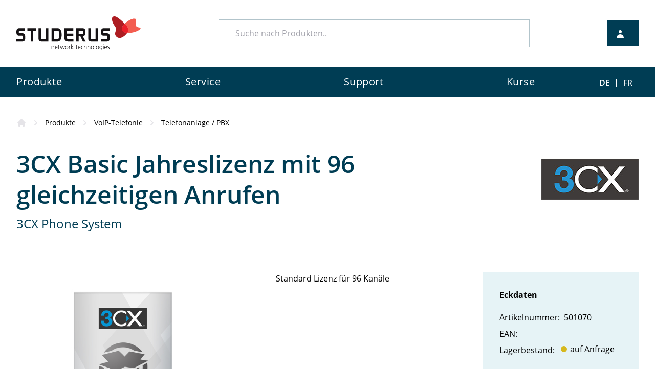

--- FILE ---
content_type: text/html;charset=UTF-8
request_url: https://www.studerus.ch/de/produkte/voip-telefonie/telefonanlage-pbx/3cx-standard-annual-licence-96
body_size: 11326
content:

	


<!DOCTYPE html>
<html lang="en">
<head>
<meta charset="UTF-8">
<meta name="viewport" content="width=device-width, initial-scale=1.0">
<link rel="stylesheet" href="/css/swiper.min.css">
<link rel="stylesheet" href="/css/styles.min.css?v=1.4.10">
<meta name="robots" content="index, follow">
<meta name="keywords" content="">
<meta name="description" content="3CX Phone SystemStandard Lizenz f&uuml;r 96 Kan&auml;le">
<link rel="apple-touch-icon" sizes="180x180" href="/apple-touch-icon.png">
<link rel="icon" type="image/png" sizes="32x32" href="/favicon-32x32.png">
<link rel="icon" type="image/png" sizes="16x16" href="/favicon-16x16.png">
<link rel="manifest" href="/site.webmanifest">
<link rel="mask-icon" href="/safari-pinned-tab.svg" color="#5bbad5">
<link rel="canonical" href="https://www.studerus.ch/de/produkte/voip-telefonie/telefonanlage-pbx/3cx-standard-annual-licence-96">
<meta name="msapplication-TileColor" content="#da532c">
<meta name="theme-color" content="#ffffff">
<title>3CX Standard Jahreslizenz mit 96 gleichzeitigen Anrufen (8583)</title>
<style>
@font-face {
font-family: "OpenSans";
font-weight: 400;
src: url("/assets/fonts/OpenSans-Light.ttf");
font-display: swap;
}
@font-face {
font-family: "OpenSans";
font-weight: 400;
src: url("/assets/fonts/OpenSans-Regular.ttf");
font-display: swap;
}
@font-face {
font-family: "OpenSans";
font-weight: 600;
src: url("/assets/fonts/OpenSans-SemiBold.ttf");
font-display: swap;
}
@font-face {
font-family: "OpenSans";
font-weight: 700;
src: url("/assets/fonts/OpenSans-Bold.ttf");
font-display: swap;
}
</style>
<script type="application/javascript">
window.langiso = 'de';
window.apiURL = 'https://api.studerus.ch/';
window.webroot = 'https://www.studerus.ch/';
window.cmsViewMode = 0;
</script>
<meta name="CONTENS CMS" property="pid" content="1412" />
<!-- - - - - - - - - - - - - - - - - - - - - - - - - - - - - - - - - - - - - - - -
Published by CONTENS CMS 5.8.1 | CONTENS Software GmbH, 1999 - 2025 | www.contens.com
PageID: 1412 | FolderID: 3270 | ChannelID: 1 | TargetgroupID: 1
Last Update: 2025-12-04 14:10 (Generated: 2025-12-04 14:11, Published: 2025-12-04 14:11)
- - - - - - - - - - - - - - - - - - - - - - - - - - - - - - - - - - - - - - - - --></head>
<!-- Start of HubSpot Embed Code -->
<script type="text/javascript" id="hs-script-loader" async defer src="//js.hs-scripts.com/8150650.js"></script>
<!-- End of HubSpot Embed Code -->
<body>
<div class="font-open-sans" style="overflow-x:hidden;">
<div id="menu-backdrop" class="fixed w-full h-full bg-gray-dark-3 opacity-0 z-20 top-0 left-0 transition-opacity duration-200" data-navi-state="false" ></div>
<header class="relative bg-white z-40">
<!-- START SPECIAL NEWS -->
<div id ="special-news" >
</div>
<!-- END SPECIAL NEWS -->

<!-- START PRE-HEADER -->
<!-- relpath need to stay the same for assets & scripts -->


<div id ="special-news"
</div>
<a id="i58"></a>
<div class="flex justify-between items-center stud-content-regular py-8">
<!-- LOGO -->
<div class="flex lg:w-1/5">
<a href="/">
<img class="w-full max-w-xxs md:max-w-xs" width="214" height="58" alt="Studerus Logo" src="https://www.studerus.ch//files/svg1/studerus_logo.svg"/>
</a>
</div>
<!-- DESKTOP SEARCH -->
<div class="hidden lg:flex lg:w-1/2">
<vue-element-searchbar placeholder="Suche nach Produkten.." class="w-full"></vue-element-searchbar>
</div>
<vue-element-reseller-button></vue-element-reseller-button>
</div>
<!-- Mobile Searchbar -->
<vue-element-searchbar-mobile placeholder="Suche nach Produkten.." class="w-full lg:hidden"></vue-element-searchbar-mobile>
<!-- START NAVIGATION -->

<!-- START MAIN NAVIGATION -->
<nav class="bg-petrol-base z-30 relative">
<div class="mainnav hidden lg:block stud-content-regular">
<div class="flex items-center justify-between">
<!-- START NAV ITEMS -->
<div class="w-10/12">
<div class="flex justify-between">
<!-- START LOOP FIRST LEVEL PAGES -->
<div class="inline-block">
<!-- $todo: Mit Studerus klären ob erstes Level ein Link sein soll oder nur die Nav öffnene $todo -->
<button type="button" class="nav-link focus:outline-none" data-navi-level-1-link-down="1" >
<span class="flex-shrink-0">Produkte</span>
</button>
<!-- START IF SECOND LEVEL IS AVAILABLE -->
<div data-navi-level-1-link-up="1"
class="absolute shadow-lg w-full z-10 left-0 right-0 bg-white opacity-0 h-0 transition-opacity ease-in-out duration-200
overflow-hidden">
<div class="relative stud-content-regular">
<nav class="flex bg-petrol-light-5" aria-labelledby="solutionsheading">
<div class="nav-level1 bg-white w-1/4 py-6">
<!-- START LOOP SECOND LEVEL PAGES -->
<a href="/de/produkte/firewall" target="_self" class="px-3 py-6 flex items-center justify-between text-xl text-petrol-base nav-link-2nd-level" data-navi-level-2-link-down="2">
<span class="ml-6">Firewall</span>
<svg class="w-6 h-6" xmlns="http://www.w3.org/2000/svg" fill="none" viewbox="0 0 24 24" stroke="currentcolor">
<path stroke-linecap="round" stroke-linejoin="round" stroke-width="2" d="m9 5l7 7-7 7" />
</svg>
</a>
<a href="/de/produkte/switch" target="_self" class="px-3 py-6 flex items-center justify-between text-xl text-petrol-base nav-link-2nd-level" data-navi-level-2-link-down="6">
<span class="ml-6">Switch</span>
<svg class="w-6 h-6" xmlns="http://www.w3.org/2000/svg" fill="none" viewbox="0 0 24 24" stroke="currentcolor">
<path stroke-linecap="round" stroke-linejoin="round" stroke-width="2" d="m9 5l7 7-7 7" />
</svg>
</a>
<a href="/de/produkte/wlan" target="_self" class="px-3 py-6 flex items-center justify-between text-xl text-petrol-base nav-link-2nd-level" data-navi-level-2-link-down="9">
<span class="ml-6">WLAN</span>
<svg class="w-6 h-6" xmlns="http://www.w3.org/2000/svg" fill="none" viewbox="0 0 24 24" stroke="currentcolor">
<path stroke-linecap="round" stroke-linejoin="round" stroke-width="2" d="m9 5l7 7-7 7" />
</svg>
</a>
<a href="/de/produkte/modem-router" target="_self" class="px-3 py-6 flex items-center justify-between text-xl text-petrol-base nav-link-2nd-level" data-navi-level-2-link-down="12">
<span class="ml-6">Modem / Router</span>
<svg class="w-6 h-6" xmlns="http://www.w3.org/2000/svg" fill="none" viewbox="0 0 24 24" stroke="currentcolor">
<path stroke-linecap="round" stroke-linejoin="round" stroke-width="2" d="m9 5l7 7-7 7" />
</svg>
</a>
<a href="/de/produkte/lizenzen" target="_self" class="px-3 py-6 flex items-center justify-between text-xl text-petrol-base nav-link-2nd-level" data-navi-level-2-link-down="19">
<span class="ml-6">Lizenzen</span>
<svg class="w-6 h-6" xmlns="http://www.w3.org/2000/svg" fill="none" viewbox="0 0 24 24" stroke="currentcolor">
<path stroke-linecap="round" stroke-linejoin="round" stroke-width="2" d="m9 5l7 7-7 7" />
</svg>
</a>
<a href="/de/produkte/netzwerk-management" target="_self" class="px-3 py-6 flex items-center justify-between text-xl text-petrol-base nav-link-2nd-level" data-navi-level-2-link-down="27">
<span class="ml-6">Netzwerk-Management</span>
<svg class="w-6 h-6" xmlns="http://www.w3.org/2000/svg" fill="none" viewbox="0 0 24 24" stroke="currentcolor">
<path stroke-linecap="round" stroke-linejoin="round" stroke-width="2" d="m9 5l7 7-7 7" />
</svg>
</a>
<a href="/de/produkte/voip-telefonie" target="_self" class="px-3 py-6 flex items-center justify-between text-xl text-petrol-base nav-link-2nd-level" data-navi-level-2-link-down="31">
<span class="ml-6">VoIP-Telefonie</span>
<svg class="w-6 h-6" xmlns="http://www.w3.org/2000/svg" fill="none" viewbox="0 0 24 24" stroke="currentcolor">
<path stroke-linecap="round" stroke-linejoin="round" stroke-width="2" d="m9 5l7 7-7 7" />
</svg>
</a>
<a href="/de/produkte/promotionen" target="_self" class="px-3 py-6 flex items-center justify-between text-xl text-petrol-base nav-link-2nd-level" data-navi-level-2-link-down="40">
<span class="ml-6">Promotionen</span>
<svg class="w-6 h-6" xmlns="http://www.w3.org/2000/svg" fill="none" viewbox="0 0 24 24" stroke="currentcolor">
<path stroke-linecap="round" stroke-linejoin="round" stroke-width="2" d="m9 5l7 7-7 7" />
</svg>
</a>
<!-- END LOOP SECOND LEVEL -->
</div>
<!--
START LOOP SECOND LEVEL PAGES
We need to loop again because for every second level Nav Page
there is an additional pane which containes the third level Pages
-->
<div class="nav-level2 py-6 h-0 transition-opacity opacity-0 duration-100 overflow-hidden w-0" data-navi-level-2-link-up="2">
<!-- START LOOP THIRD LEVEL PAGES -->
<a href="/de/produkte/firewall/firewall" target="_self"
class="px-3 py-6 flex items-center justify-between text-xl text-petrol-base hover:underline">
<span class="ml-6">Firewall</span>
</a>
<a href="/de/produkte/firewall/lizenzen" target="_self"
class="px-3 py-6 flex items-center justify-between text-xl text-petrol-base hover:underline">
<span class="ml-6">Lizenzen</span>
</a>
<a href="/de/produkte/firewall/zubehoer" target="_self"
class="px-3 py-6 flex items-center justify-between text-xl text-petrol-base hover:underline">
<span class="ml-6">Zubehör</span>
</a>
<!-- END LOOP THIRD LEVEL PAGES -->
</div>
<div class="nav-level2 py-6 h-0 transition-opacity opacity-0 duration-100 overflow-hidden w-0" data-navi-level-2-link-up="6">
<!-- START LOOP THIRD LEVEL PAGES -->
<a href="/de/produkte/switch/switch" target="_self"
class="px-3 py-6 flex items-center justify-between text-xl text-petrol-base hover:underline">
<span class="ml-6">Switch</span>
</a>
<a href="/de/produkte/switch/zubehoer" target="_self"
class="px-3 py-6 flex items-center justify-between text-xl text-petrol-base hover:underline">
<span class="ml-6">Zubehör</span>
</a>
<!-- END LOOP THIRD LEVEL PAGES -->
</div>
<div class="nav-level2 py-6 h-0 transition-opacity opacity-0 duration-100 overflow-hidden w-0" data-navi-level-2-link-up="9">
<!-- START LOOP THIRD LEVEL PAGES -->
<a href="/de/produkte/wlan/access-point" target="_self"
class="px-3 py-6 flex items-center justify-between text-xl text-petrol-base hover:underline">
<span class="ml-6">Access-Point</span>
</a>
<a href="/de/produkte/wlan/antennen-zubehoer" target="_self"
class="px-3 py-6 flex items-center justify-between text-xl text-petrol-base hover:underline">
<span class="ml-6">Antennen + Zubehör</span>
</a>
<!-- END LOOP THIRD LEVEL PAGES -->
</div>
<div class="nav-level2 py-6 h-0 transition-opacity opacity-0 duration-100 overflow-hidden w-0" data-navi-level-2-link-up="12">
<!-- START LOOP THIRD LEVEL PAGES -->
<a href="/de/produkte/modem-router/dsl--fiber-router" target="_self"
class="px-3 py-6 flex items-center justify-between text-xl text-petrol-base hover:underline">
<span class="ml-6">DSL- / Fiber-Router</span>
</a>
<a href="/de/produkte/modem-router/5g--lte-router" target="_self"
class="px-3 py-6 flex items-center justify-between text-xl text-petrol-base hover:underline">
<span class="ml-6">5G- / LTE-Router</span>
</a>
<a href="/de/produkte/modem-router/wlan-router--clients" target="_self"
class="px-3 py-6 flex items-center justify-between text-xl text-petrol-base hover:underline">
<span class="ml-6">WLAN-Router / -Clients</span>
</a>
<a href="/de/produkte/modem-router/wlan-mesh-system" target="_self"
class="px-3 py-6 flex items-center justify-between text-xl text-petrol-base hover:underline">
<span class="ml-6">WLAN Mesh-System</span>
</a>
<a href="/de/produkte/modem-router/inhouse-mobile" target="_self"
class="px-3 py-6 flex items-center justify-between text-xl text-petrol-base hover:underline">
<span class="ml-6">Inhouse Mobile</span>
</a>
<a href="/de/produkte/modem-router/dslam-zentralen" target="_self"
class="px-3 py-6 flex items-center justify-between text-xl text-petrol-base hover:underline">
<span class="ml-6">DSLAM-Zentralen</span>
</a>
<!-- END LOOP THIRD LEVEL PAGES -->
</div>
<div class="nav-level2 py-6 h-0 transition-opacity opacity-0 duration-100 overflow-hidden w-0" data-navi-level-2-link-up="19">
<!-- START LOOP THIRD LEVEL PAGES -->
<a href="/de/produkte/lizenzen/firewall-utm-services" target="_self"
class="px-3 py-6 flex items-center justify-between text-xl text-petrol-base hover:underline">
<span class="ml-6">Firewall- / UTM-Services</span>
</a>
<a href="/de/produkte/lizenzen/cloud-email-security" target="_self"
class="px-3 py-6 flex items-center justify-between text-xl text-petrol-base hover:underline">
<span class="ml-6">Cloud Email Security</span>
</a>
<a href="/de/produkte/lizenzen/vpn-client" target="_self"
class="px-3 py-6 flex items-center justify-between text-xl text-petrol-base hover:underline">
<span class="ml-6">VPN-Client</span>
</a>
<a href="/de/produkte/lizenzen/hotspot-lizenzen" target="_self"
class="px-3 py-6 flex items-center justify-between text-xl text-petrol-base hover:underline">
<span class="ml-6">Hotspot-Lizenzen</span>
</a>
<a href="/de/produkte/lizenzen/wlan-controller-lizenzen" target="_self"
class="px-3 py-6 flex items-center justify-between text-xl text-petrol-base hover:underline">
<span class="ml-6">WLAN-Controller-Lizenzen</span>
</a>
<a href="/de/produkte/lizenzen/nebula" target="_self"
class="px-3 py-6 flex items-center justify-between text-xl text-petrol-base hover:underline">
<span class="ml-6">Nebula</span>
</a>
<a href="/de/produkte/lizenzen/security-awareness" target="_self"
class="px-3 py-6 flex items-center justify-between text-xl text-petrol-base hover:underline">
<span class="ml-6">Security Awareness</span>
</a>
<!-- END LOOP THIRD LEVEL PAGES -->
</div>
<div class="nav-level2 py-6 h-0 transition-opacity opacity-0 duration-100 overflow-hidden w-0" data-navi-level-2-link-up="27">
<!-- START LOOP THIRD LEVEL PAGES -->
<a href="/de/produkte/netzwerk-management/nebula" target="_self"
class="px-3 py-6 flex items-center justify-between text-xl text-petrol-base hover:underline">
<span class="ml-6">Nebula</span>
</a>
<a href="/de/produkte/netzwerk-management/cnc" target="_self"
class="px-3 py-6 flex items-center justify-between text-xl text-petrol-base hover:underline">
<span class="ml-6">CNC</span>
</a>
<a href="/de/produkte/netzwerk-management/prtg-monitoring" target="_self"
class="px-3 py-6 flex items-center justify-between text-xl text-petrol-base hover:underline">
<span class="ml-6">PRTG Monitoring</span>
</a>
<!-- END LOOP THIRD LEVEL PAGES -->
</div>
<div class="nav-level2 py-6 h-0 transition-opacity opacity-0 duration-100 overflow-hidden w-0" data-navi-level-2-link-up="31">
<!-- START LOOP THIRD LEVEL PAGES -->
<a href="/de/produkte/voip-telefonie/telefonanlage-pbx" target="_self"
class="px-3 py-6 flex items-center justify-between text-xl text-petrol-base hover:underline">
<span class="ml-6">Telefonanlage / PBX</span>
</a>
<a href="/de/produkte/voip-telefonie/tischtelefone" target="_self"
class="px-3 py-6 flex items-center justify-between text-xl text-petrol-base hover:underline">
<span class="ml-6">Tischtelefone</span>
</a>
<a href="/de/produkte/voip-telefonie/dect-telefone" target="_self"
class="px-3 py-6 flex items-center justify-between text-xl text-petrol-base hover:underline">
<span class="ml-6">DECT-Telefone</span>
</a>
<a href="/de/produkte/voip-telefonie/wifi-telefone" target="_self"
class="px-3 py-6 flex items-center justify-between text-xl text-petrol-base hover:underline">
<span class="ml-6">WiFi-Telefone</span>
</a>
<a href="/de/produkte/voip-telefonie/konferenzloesungen" target="_self"
class="px-3 py-6 flex items-center justify-between text-xl text-petrol-base hover:underline">
<span class="ml-6">Konferenzlösungen</span>
</a>
<a href="/de/produkte/voip-telefonie/tuersprechstellen" target="_self"
class="px-3 py-6 flex items-center justify-between text-xl text-petrol-base hover:underline">
<span class="ml-6">Türsprechstellen</span>
</a>
<a href="/de/produkte/voip-telefonie/headset" target="_self"
class="px-3 py-6 flex items-center justify-between text-xl text-petrol-base hover:underline">
<span class="ml-6">Headset</span>
</a>
<a href="/de/produkte/voip-telefonie/zubehoer" target="_self"
class="px-3 py-6 flex items-center justify-between text-xl text-petrol-base hover:underline">
<span class="ml-6">Zubehör</span>
</a>
<!-- END LOOP THIRD LEVEL PAGES -->
</div>
<div class="nav-level2 py-6 h-0 transition-opacity opacity-0 duration-100 overflow-hidden w-0" data-navi-level-2-link-up="40">
<!-- START LOOP THIRD LEVEL PAGES -->
<a href="/de/produkte/promotionen/trade-up-security" target="_self"
class="px-3 py-6 flex items-center justify-between text-xl text-petrol-base hover:underline">
<span class="ml-6">Trade-Up Security</span>
</a>
<!-- END LOOP THIRD LEVEL PAGES -->
</div>
<!-- END LOOP SECOND LEVEL PAGES -->
</nav>
</div>
</div>
<!-- END IF SECOND LEVEL IS AVAILABLE -->
</div>
<div class="inline-block">
<!-- $todo: Mit Studerus klären ob erstes Level ein Link sein soll oder nur die Nav öffnene $todo -->
<button type="button" class="nav-link focus:outline-none" data-navi-level-1-link-down="42" >
<span class="flex-shrink-0">Service</span>
</button>
<!-- START IF SECOND LEVEL IS AVAILABLE -->
<div data-navi-level-1-link-up="42"
class="absolute shadow-lg w-full z-10 left-0 right-0 bg-white opacity-0 h-0 transition-opacity ease-in-out duration-200
overflow-hidden">
<div class="relative stud-content-regular">
<nav class="flex bg-petrol-light-5" aria-labelledby="solutionsheading">
<div class="nav-level1 bg-white w-1/4 py-6">
<!-- START LOOP SECOND LEVEL PAGES -->
<a href="/de/service/swiss-service-pack" target="_self" class="px-3 py-6 flex items-center justify-between text-xl text-petrol-base nav-link-2nd-level" data-navi-level-2-link-down="43">
<span class="ml-6">Swiss Service Pack</span>
</a>
<a href="/de/service/config" target="_self" class="px-3 py-6 flex items-center justify-between text-xl text-petrol-base nav-link-2nd-level" data-navi-level-2-link-down="44">
<span class="ml-6">Konfigurationsservice</span>
</a>
<a href="/de/service/projects" target="_self" class="px-3 py-6 flex items-center justify-between text-xl text-petrol-base nav-link-2nd-level" data-navi-level-2-link-down="45">
<span class="ml-6">Projektunterstützung</span>
</a>
<a href="/de/service/wlan-ausmessung" target="_self" class="px-3 py-6 flex items-center justify-between text-xl text-petrol-base nav-link-2nd-level" data-navi-level-2-link-down="46">
<span class="ml-6">WLAN-Ausmessung</span>
</a>
<a href="/de/service/dect-services" target="_self" class="px-3 py-6 flex items-center justify-between text-xl text-petrol-base nav-link-2nd-level" data-navi-level-2-link-down="47">
<span class="ml-6">DECT-Ausmessung</span>
</a>
<a href="/de/service/11-web-demo" target="_self" class="px-3 py-6 flex items-center justify-between text-xl text-petrol-base nav-link-2nd-level" data-navi-level-2-link-down="48">
<span class="ml-6">1:1-Web-Demo</span>
</a>
<a href="/de/service/webinare" target="_self" class="px-3 py-6 flex items-center justify-between text-xl text-petrol-base nav-link-2nd-level" data-navi-level-2-link-down="49">
<span class="ml-6">Webinare</span>
</a>
<!-- END LOOP SECOND LEVEL -->
</div>
<!--
START LOOP SECOND LEVEL PAGES
We need to loop again because for every second level Nav Page
there is an additional pane which containes the third level Pages
-->
<div class="nav-level2 py-6 h-0 transition-opacity opacity-0 duration-100 overflow-hidden w-0" data-navi-level-2-link-up="43">
<!-- START LOOP THIRD LEVEL PAGES -->
<!-- END LOOP THIRD LEVEL PAGES -->
</div>
<div class="nav-level2 py-6 h-0 transition-opacity opacity-0 duration-100 overflow-hidden w-0" data-navi-level-2-link-up="44">
<!-- START LOOP THIRD LEVEL PAGES -->
<!-- END LOOP THIRD LEVEL PAGES -->
</div>
<div class="nav-level2 py-6 h-0 transition-opacity opacity-0 duration-100 overflow-hidden w-0" data-navi-level-2-link-up="45">
<!-- START LOOP THIRD LEVEL PAGES -->
<!-- END LOOP THIRD LEVEL PAGES -->
</div>
<div class="nav-level2 py-6 h-0 transition-opacity opacity-0 duration-100 overflow-hidden w-0" data-navi-level-2-link-up="46">
<!-- START LOOP THIRD LEVEL PAGES -->
<!-- END LOOP THIRD LEVEL PAGES -->
</div>
<div class="nav-level2 py-6 h-0 transition-opacity opacity-0 duration-100 overflow-hidden w-0" data-navi-level-2-link-up="47">
<!-- START LOOP THIRD LEVEL PAGES -->
<!-- END LOOP THIRD LEVEL PAGES -->
</div>
<div class="nav-level2 py-6 h-0 transition-opacity opacity-0 duration-100 overflow-hidden w-0" data-navi-level-2-link-up="48">
<!-- START LOOP THIRD LEVEL PAGES -->
<!-- END LOOP THIRD LEVEL PAGES -->
</div>
<div class="nav-level2 py-6 h-0 transition-opacity opacity-0 duration-100 overflow-hidden w-0" data-navi-level-2-link-up="49">
<!-- START LOOP THIRD LEVEL PAGES -->
<!-- END LOOP THIRD LEVEL PAGES -->
</div>
<!-- END LOOP SECOND LEVEL PAGES -->
</nav>
</div>
</div>
<!-- END IF SECOND LEVEL IS AVAILABLE -->
</div>
<div class="inline-block">
<!-- $todo: Mit Studerus klären ob erstes Level ein Link sein soll oder nur die Nav öffnene $todo -->
<button type="button" class="nav-link focus:outline-none" data-navi-level-1-link-down="50" >
<span class="flex-shrink-0">Support</span>
</button>
<!-- START IF SECOND LEVEL IS AVAILABLE -->
<div data-navi-level-1-link-up="50"
class="absolute shadow-lg w-full z-10 left-0 right-0 bg-white opacity-0 h-0 transition-opacity ease-in-out duration-200
overflow-hidden">
<div class="relative stud-content-regular">
<nav class="flex bg-petrol-light-5" aria-labelledby="solutionsheading">
<div class="nav-level1 bg-white w-1/4 py-6">
<!-- START LOOP SECOND LEVEL PAGES -->
<a href="/de/support/studerus-ag" target="_self" class="px-3 py-6 flex items-center justify-between text-xl text-petrol-base nav-link-2nd-level" data-navi-level-2-link-down="51">
<span class="ml-6">Studerus AG</span>
<svg class="w-6 h-6" xmlns="http://www.w3.org/2000/svg" fill="none" viewbox="0 0 24 24" stroke="currentcolor">
<path stroke-linecap="round" stroke-linejoin="round" stroke-width="2" d="m9 5l7 7-7 7" />
</svg>
</a>
<a href="/de/support/zyxel" target="_self" class="px-3 py-6 flex items-center justify-between text-xl text-petrol-base nav-link-2nd-level" data-navi-level-2-link-down="58">
<span class="ml-6">Zyxel</span>
</a>
<a href="/de/support/3cx" target="_self" class="px-3 py-6 flex items-center justify-between text-xl text-petrol-base nav-link-2nd-level" data-navi-level-2-link-down="59">
<span class="ml-6">3CX</span>
</a>
<a href="/de/support/cts" target="_self" class="px-3 py-6 flex items-center justify-between text-xl text-petrol-base nav-link-2nd-level" data-navi-level-2-link-down="60">
<span class="ml-6">CTS</span>
</a>
<a href="/de/support/fanvil" target="_self" class="px-3 py-6 flex items-center justify-between text-xl text-petrol-base nav-link-2nd-level" data-navi-level-2-link-down="61">
<span class="ml-6">Fanvil</span>
</a>
<a href="/de/support/jabra" target="_self" class="px-3 py-6 flex items-center justify-between text-xl text-petrol-base nav-link-2nd-level" data-navi-level-2-link-down="62">
<span class="ml-6">Jabra</span>
</a>
<a href="/de/support/snom" target="_self" class="px-3 py-6 flex items-center justify-between text-xl text-petrol-base nav-link-2nd-level" data-navi-level-2-link-down="63">
<span class="ml-6">Snom</span>
</a>
<a href="/de/support/yealink" target="_self" class="px-3 py-6 flex items-center justify-between text-xl text-petrol-base nav-link-2nd-level" data-navi-level-2-link-down="64">
<span class="ml-6">Yealink</span>
</a>
<!-- END LOOP SECOND LEVEL -->
</div>
<!--
START LOOP SECOND LEVEL PAGES
We need to loop again because for every second level Nav Page
there is an additional pane which containes the third level Pages
-->
<div class="nav-level2 py-6 h-0 transition-opacity opacity-0 duration-100 overflow-hidden w-0" data-navi-level-2-link-up="51">
<!-- START LOOP THIRD LEVEL PAGES -->
<a href="/de/support/studerus-ag/garantie" target="_self"
class="px-3 py-6 flex items-center justify-between text-xl text-petrol-base hover:underline">
<span class="ml-6">Garantieinformationen</span>
</a>
<a href="/de/support/studerus-ag/rma" target="_self"
class="px-3 py-6 flex items-center justify-between text-xl text-petrol-base hover:underline">
<span class="ml-6">Rücksendungen</span>
</a>
<a href="/de/support/studerus-ag/reparaturen" target="_self"
class="px-3 py-6 flex items-center justify-between text-xl text-petrol-base hover:underline">
<span class="ml-6">Reparaturen</span>
</a>
<a href="/de/support/studerus-ag/support" target="_self"
class="px-3 py-6 flex items-center justify-between text-xl text-petrol-base hover:underline">
<span class="ml-6">Support</span>
</a>
<a href="/de/support/studerus-ag/vorabaustausch" target="_self"
class="px-3 py-6 flex items-center justify-between text-xl text-petrol-base hover:underline">
<span class="ml-6">Vorabaustausch</span>
</a>
<a href="/de/support/studerus-ag/knowledgebase" target="_self"
class="px-3 py-6 flex items-center justify-between text-xl text-petrol-base hover:underline">
<span class="ml-6">Knowledgebase</span>
</a>
<!-- END LOOP THIRD LEVEL PAGES -->
</div>
<div class="nav-level2 py-6 h-0 transition-opacity opacity-0 duration-100 overflow-hidden w-0" data-navi-level-2-link-up="58">
<!-- START LOOP THIRD LEVEL PAGES -->
<!-- END LOOP THIRD LEVEL PAGES -->
</div>
<div class="nav-level2 py-6 h-0 transition-opacity opacity-0 duration-100 overflow-hidden w-0" data-navi-level-2-link-up="59">
<!-- START LOOP THIRD LEVEL PAGES -->
<!-- END LOOP THIRD LEVEL PAGES -->
</div>
<div class="nav-level2 py-6 h-0 transition-opacity opacity-0 duration-100 overflow-hidden w-0" data-navi-level-2-link-up="60">
<!-- START LOOP THIRD LEVEL PAGES -->
<!-- END LOOP THIRD LEVEL PAGES -->
</div>
<div class="nav-level2 py-6 h-0 transition-opacity opacity-0 duration-100 overflow-hidden w-0" data-navi-level-2-link-up="61">
<!-- START LOOP THIRD LEVEL PAGES -->
<!-- END LOOP THIRD LEVEL PAGES -->
</div>
<div class="nav-level2 py-6 h-0 transition-opacity opacity-0 duration-100 overflow-hidden w-0" data-navi-level-2-link-up="62">
<!-- START LOOP THIRD LEVEL PAGES -->
<!-- END LOOP THIRD LEVEL PAGES -->
</div>
<div class="nav-level2 py-6 h-0 transition-opacity opacity-0 duration-100 overflow-hidden w-0" data-navi-level-2-link-up="63">
<!-- START LOOP THIRD LEVEL PAGES -->
<!-- END LOOP THIRD LEVEL PAGES -->
</div>
<div class="nav-level2 py-6 h-0 transition-opacity opacity-0 duration-100 overflow-hidden w-0" data-navi-level-2-link-up="64">
<!-- START LOOP THIRD LEVEL PAGES -->
<!-- END LOOP THIRD LEVEL PAGES -->
</div>
<!-- END LOOP SECOND LEVEL PAGES -->
</nav>
</div>
</div>
<!-- END IF SECOND LEVEL IS AVAILABLE -->
</div>
<div class="inline-block">
<!-- $todo: Mit Studerus klären ob erstes Level ein Link sein soll oder nur die Nav öffnene $todo -->
<button type="button" class="nav-link focus:outline-none" data-navi-level-1-link-down="65" >
<span class="flex-shrink-0">Kurse</span>
</button>
<!-- START IF SECOND LEVEL IS AVAILABLE -->
<div data-navi-level-1-link-up="65"
class="absolute shadow-lg w-full z-10 left-0 right-0 bg-white opacity-0 h-0 transition-opacity ease-in-out duration-200
overflow-hidden">
<div class="relative stud-content-regular">
<nav class="flex bg-petrol-light-5" aria-labelledby="solutionsheading">
<div class="nav-level1 bg-white w-1/4 py-6">
<!-- START LOOP SECOND LEVEL PAGES -->
<a href="/de/kurse/kursuebersicht" target="_self" class="px-3 py-6 flex items-center justify-between text-xl text-petrol-base nav-link-2nd-level" data-navi-level-2-link-down="66">
<span class="ml-6">Kursübersicht</span>
<svg class="w-6 h-6" xmlns="http://www.w3.org/2000/svg" fill="none" viewbox="0 0 24 24" stroke="currentcolor">
<path stroke-linecap="round" stroke-linejoin="round" stroke-width="2" d="m9 5l7 7-7 7" />
</svg>
</a>
<a href="/de/kurse/info" target="_self" class="px-3 py-6 flex items-center justify-between text-xl text-petrol-base nav-link-2nd-level" data-navi-level-2-link-down="76">
<span class="ml-6">Wissenswertes</span>
</a>
<a href="/de/kurse/standorte" target="_self" class="px-3 py-6 flex items-center justify-between text-xl text-petrol-base nav-link-2nd-level" data-navi-level-2-link-down="77">
<span class="ml-6">Standorte</span>
</a>
<a href="/de/kurse/kursleitung" target="_self" class="px-3 py-6 flex items-center justify-between text-xl text-petrol-base nav-link-2nd-level" data-navi-level-2-link-down="78">
<span class="ml-6">Kursleitung</span>
</a>
<a href="/de/kurse/zertifizierungen" target="_self" class="px-3 py-6 flex items-center justify-between text-xl text-petrol-base nav-link-2nd-level" data-navi-level-2-link-down="79">
<span class="ml-6">Zertifizierungen</span>
</a>
<a href="/de/kurse/zcne-anmeldung" target="_self" class="px-3 py-6 flex items-center justify-between text-xl text-petrol-base nav-link-2nd-level" data-navi-level-2-link-down="80">
<span class="ml-6">ZCNE-Anmeldung</span>
</a>
<!-- END LOOP SECOND LEVEL -->
</div>
<!--
START LOOP SECOND LEVEL PAGES
We need to loop again because for every second level Nav Page
there is an additional pane which containes the third level Pages
-->
<div class="nav-level2 py-6 h-0 transition-opacity opacity-0 duration-100 overflow-hidden w-0" data-navi-level-2-link-up="66">
<!-- START LOOP THIRD LEVEL PAGES -->
<a href="/de/kurse/kursuebersicht/netzwerk-design-in-der-praxis" target="_self"
class="px-3 py-6 flex items-center justify-between text-xl text-petrol-base hover:underline">
<span class="ml-6">Netzwerk-Design in der Praxis</span>
</a>
<a href="/de/kurse/kursuebersicht/net-basics" target="_self"
class="px-3 py-6 flex items-center justify-between text-xl text-petrol-base hover:underline">
<span class="ml-6">Net-Basics</span>
</a>
<a href="/de/kurse/kursuebersicht/firewall-basics" target="_self"
class="px-3 py-6 flex items-center justify-between text-xl text-petrol-base hover:underline">
<span class="ml-6">Firewall Basics</span>
</a>
<a href="/de/kurse/kursuebersicht/firewall-basics-online" target="_self"
class="px-3 py-6 flex items-center justify-between text-xl text-petrol-base hover:underline">
<span class="ml-6">Firewall Basics Online</span>
</a>
<a href="/de/kurse/kursuebersicht/firewall-advanced" target="_self"
class="px-3 py-6 flex items-center justify-between text-xl text-petrol-base hover:underline">
<span class="ml-6">Firewall Advanced</span>
</a>
<a href="/de/kurse/kursuebersicht/switch-basic-advanced" target="_self"
class="px-3 py-6 flex items-center justify-between text-xl text-petrol-base hover:underline">
<span class="ml-6">Switch Basic & Advanced</span>
</a>
<a href="/de/kurse/kursuebersicht/3cx-tech-workshop" target="_self"
class="px-3 py-6 flex items-center justify-between text-xl text-petrol-base hover:underline">
<span class="ml-6">3CX Tech Workshop</span>
</a>
<a href="/de/kurse/kursuebersicht/3cx-callflow-designer" target="_self"
class="px-3 py-6 flex items-center justify-between text-xl text-petrol-base hover:underline">
<span class="ml-6">3CX Callflow Designer</span>
</a>
<a href="/de/kurse/kursuebersicht/voip-analyse-mit-wireshark" target="_self"
class="px-3 py-6 flex items-center justify-between text-xl text-petrol-base hover:underline">
<span class="ml-6">VoIP Analyse mit Wireshark</span>
</a>
<!-- END LOOP THIRD LEVEL PAGES -->
</div>
<div class="nav-level2 py-6 h-0 transition-opacity opacity-0 duration-100 overflow-hidden w-0" data-navi-level-2-link-up="76">
<!-- START LOOP THIRD LEVEL PAGES -->
<!-- END LOOP THIRD LEVEL PAGES -->
</div>
<div class="nav-level2 py-6 h-0 transition-opacity opacity-0 duration-100 overflow-hidden w-0" data-navi-level-2-link-up="77">
<!-- START LOOP THIRD LEVEL PAGES -->
<!-- END LOOP THIRD LEVEL PAGES -->
</div>
<div class="nav-level2 py-6 h-0 transition-opacity opacity-0 duration-100 overflow-hidden w-0" data-navi-level-2-link-up="78">
<!-- START LOOP THIRD LEVEL PAGES -->
<!-- END LOOP THIRD LEVEL PAGES -->
</div>
<div class="nav-level2 py-6 h-0 transition-opacity opacity-0 duration-100 overflow-hidden w-0" data-navi-level-2-link-up="79">
<!-- START LOOP THIRD LEVEL PAGES -->
<!-- END LOOP THIRD LEVEL PAGES -->
</div>
<div class="nav-level2 py-6 h-0 transition-opacity opacity-0 duration-100 overflow-hidden w-0" data-navi-level-2-link-up="80">
<!-- START LOOP THIRD LEVEL PAGES -->
<!-- END LOOP THIRD LEVEL PAGES -->
</div>
<!-- END LOOP SECOND LEVEL PAGES -->
</nav>
</div>
</div>
<!-- END IF SECOND LEVEL IS AVAILABLE -->
</div>
<!-- END LOOP FIRST LEVEL -->
</div>
</div>
<!-- END NAV ITEMS -->


    <div class="flex items-center">
        <div class="hidden sm:block">
            
                <div class="flex items-center justify-between mt-1">
                    
                        
                            <a href="../../../../de/produkte/voip-telefonie/telefonanlage-pbx/3cx-standard-annual-licence-96" class="p-3 leading-5 text-white font-semibold">DE</a>
                        
                        
                            <span class="border border-white h-4"></span>
                            <a href="../../../../fr/produits/telephonie-voip/systeme-telephonique-pbx/3cx-standard-annual-licence-96" class="p-3 leading-5 text-white">FR</a>
                        

                    
                </div>
            
        </div>
    </div>

<!-- END LANGUAGE SELECTION-->
</div>
</div>
<div class="mobile-nav absolute z-10 bg-petrol-base lg:hidden hidden w-full" data-burger-open="false">
<div class="px-2 pt-2 pb-3">
<!-- START MOBILE LINKS -->
<div class="mobile-link">
<!-- START LOOP FIRST LEVEL PAGES -->
<div
data-navi-mobile-level-1-link-down="1" class="flex justify-between p-3 text-white font-semibold focus:outline-none">
<div class ="text-white">Produkte</div>
<!-- ONLY SHOW ARROW IF SUB PAGES ARE AVAILABLE -->
<div data-dropdown-arrow>
<svg class="w-6 h-6" xmlns="http://www.w3.org/2000/svg" fill="none" viewBox="0 0 24 24" stroke="currentColor">
<path stroke-linecap="round" stroke-linejoin="round" stroke-width="2" d="M19 9l-7 7-7-7" />
</svg>
</div>
</div>
<div class="nav-level1 pl-3 bg-gray-light-3 opacity-0 h-0 transition-opacity overflow-hidden mobile-link" data-navi-mobile-level-1-link-up="1">
<!-- START LOOP SECOND LEVEL PAGES -->
<div class="text-petrol-base p-3 flex align-items justify-between" data-navi-mobile-level-2-link-down="2">
<a href="/de/produkte/firewall " target="_self">Firewall</a>
<!-- ONLY SHOW ARROW IF SUB PAGES ARE AVAILABLE -->
<div data-dropdown-arrow>
<svg class="w-4 h-4" xmlns="http://www.w3.org/2000/svg" fill="none" viewBox="0 0 24 24" stroke="currentColor">
<path stroke-linecap="round" stroke-linejoin="round" stroke-width="2" d="M19 9l-7 7-7-7" />
</svg>
</div>
</div>
<div class="nav-level2 bg-white -ml-3 pl-6 h-0 opacity-0 transition-opacity overflow-hidden" data-navi-mobile-level-2-link-up="2">
<!-- START LOOP THIRD LEVEL PAGES -->
<a href="/de/produkte/firewall/firewall" target="_self" class="text-petrol-base p-3 flex align-items justify-between">
Firewall
</a>
<a href="/de/produkte/firewall/lizenzen" target="_self" class="text-petrol-base p-3 flex align-items justify-between">
Lizenzen
</a>
<a href="/de/produkte/firewall/zubehoer" target="_self" class="text-petrol-base p-3 flex align-items justify-between">
Zubehör
</a>
<!-- END LOOP THIRD LEVEL PAGES -->
</div>
<div class="text-petrol-base p-3 flex align-items justify-between" data-navi-mobile-level-2-link-down="6">
<a href="/de/produkte/switch " target="_self">Switch</a>
<!-- ONLY SHOW ARROW IF SUB PAGES ARE AVAILABLE -->
<div data-dropdown-arrow>
<svg class="w-4 h-4" xmlns="http://www.w3.org/2000/svg" fill="none" viewBox="0 0 24 24" stroke="currentColor">
<path stroke-linecap="round" stroke-linejoin="round" stroke-width="2" d="M19 9l-7 7-7-7" />
</svg>
</div>
</div>
<div class="nav-level2 bg-white -ml-3 pl-6 h-0 opacity-0 transition-opacity overflow-hidden" data-navi-mobile-level-2-link-up="6">
<!-- START LOOP THIRD LEVEL PAGES -->
<a href="/de/produkte/switch/switch" target="_self" class="text-petrol-base p-3 flex align-items justify-between">
Switch
</a>
<a href="/de/produkte/switch/zubehoer" target="_self" class="text-petrol-base p-3 flex align-items justify-between">
Zubehör
</a>
<!-- END LOOP THIRD LEVEL PAGES -->
</div>
<div class="text-petrol-base p-3 flex align-items justify-between" data-navi-mobile-level-2-link-down="9">
<a href="/de/produkte/wlan " target="_self">WLAN</a>
<!-- ONLY SHOW ARROW IF SUB PAGES ARE AVAILABLE -->
<div data-dropdown-arrow>
<svg class="w-4 h-4" xmlns="http://www.w3.org/2000/svg" fill="none" viewBox="0 0 24 24" stroke="currentColor">
<path stroke-linecap="round" stroke-linejoin="round" stroke-width="2" d="M19 9l-7 7-7-7" />
</svg>
</div>
</div>
<div class="nav-level2 bg-white -ml-3 pl-6 h-0 opacity-0 transition-opacity overflow-hidden" data-navi-mobile-level-2-link-up="9">
<!-- START LOOP THIRD LEVEL PAGES -->
<a href="/de/produkte/wlan/access-point" target="_self" class="text-petrol-base p-3 flex align-items justify-between">
Access-Point
</a>
<a href="/de/produkte/wlan/antennen-zubehoer" target="_self" class="text-petrol-base p-3 flex align-items justify-between">
Antennen + Zubehör
</a>
<!-- END LOOP THIRD LEVEL PAGES -->
</div>
<div class="text-petrol-base p-3 flex align-items justify-between" data-navi-mobile-level-2-link-down="12">
<a href="/de/produkte/modem-router " target="_self">Modem / Router</a>
<!-- ONLY SHOW ARROW IF SUB PAGES ARE AVAILABLE -->
<div data-dropdown-arrow>
<svg class="w-4 h-4" xmlns="http://www.w3.org/2000/svg" fill="none" viewBox="0 0 24 24" stroke="currentColor">
<path stroke-linecap="round" stroke-linejoin="round" stroke-width="2" d="M19 9l-7 7-7-7" />
</svg>
</div>
</div>
<div class="nav-level2 bg-white -ml-3 pl-6 h-0 opacity-0 transition-opacity overflow-hidden" data-navi-mobile-level-2-link-up="12">
<!-- START LOOP THIRD LEVEL PAGES -->
<a href="/de/produkte/modem-router/dsl--fiber-router" target="_self" class="text-petrol-base p-3 flex align-items justify-between">
DSL- / Fiber-Router
</a>
<a href="/de/produkte/modem-router/5g--lte-router" target="_self" class="text-petrol-base p-3 flex align-items justify-between">
5G- / LTE-Router
</a>
<a href="/de/produkte/modem-router/wlan-router--clients" target="_self" class="text-petrol-base p-3 flex align-items justify-between">
WLAN-Router / -Clients
</a>
<a href="/de/produkte/modem-router/wlan-mesh-system" target="_self" class="text-petrol-base p-3 flex align-items justify-between">
WLAN Mesh-System
</a>
<a href="/de/produkte/modem-router/inhouse-mobile" target="_self" class="text-petrol-base p-3 flex align-items justify-between">
Inhouse Mobile
</a>
<a href="/de/produkte/modem-router/dslam-zentralen" target="_self" class="text-petrol-base p-3 flex align-items justify-between">
DSLAM-Zentralen
</a>
<!-- END LOOP THIRD LEVEL PAGES -->
</div>
<div class="text-petrol-base p-3 flex align-items justify-between" data-navi-mobile-level-2-link-down="19">
<a href="/de/produkte/lizenzen " target="_self">Lizenzen</a>
<!-- ONLY SHOW ARROW IF SUB PAGES ARE AVAILABLE -->
<div data-dropdown-arrow>
<svg class="w-4 h-4" xmlns="http://www.w3.org/2000/svg" fill="none" viewBox="0 0 24 24" stroke="currentColor">
<path stroke-linecap="round" stroke-linejoin="round" stroke-width="2" d="M19 9l-7 7-7-7" />
</svg>
</div>
</div>
<div class="nav-level2 bg-white -ml-3 pl-6 h-0 opacity-0 transition-opacity overflow-hidden" data-navi-mobile-level-2-link-up="19">
<!-- START LOOP THIRD LEVEL PAGES -->
<a href="/de/produkte/lizenzen/firewall-utm-services" target="_self" class="text-petrol-base p-3 flex align-items justify-between">
Firewall- / UTM-Services
</a>
<a href="/de/produkte/lizenzen/cloud-email-security" target="_self" class="text-petrol-base p-3 flex align-items justify-between">
Cloud Email Security
</a>
<a href="/de/produkte/lizenzen/vpn-client" target="_self" class="text-petrol-base p-3 flex align-items justify-between">
VPN-Client
</a>
<a href="/de/produkte/lizenzen/hotspot-lizenzen" target="_self" class="text-petrol-base p-3 flex align-items justify-between">
Hotspot-Lizenzen
</a>
<a href="/de/produkte/lizenzen/wlan-controller-lizenzen" target="_self" class="text-petrol-base p-3 flex align-items justify-between">
WLAN-Controller-Lizenzen
</a>
<a href="/de/produkte/lizenzen/nebula" target="_self" class="text-petrol-base p-3 flex align-items justify-between">
Nebula
</a>
<a href="/de/produkte/lizenzen/security-awareness" target="_self" class="text-petrol-base p-3 flex align-items justify-between">
Security Awareness
</a>
<!-- END LOOP THIRD LEVEL PAGES -->
</div>
<div class="text-petrol-base p-3 flex align-items justify-between" data-navi-mobile-level-2-link-down="27">
<a href="/de/produkte/netzwerk-management " target="_self">Netzwerk-Management</a>
<!-- ONLY SHOW ARROW IF SUB PAGES ARE AVAILABLE -->
<div data-dropdown-arrow>
<svg class="w-4 h-4" xmlns="http://www.w3.org/2000/svg" fill="none" viewBox="0 0 24 24" stroke="currentColor">
<path stroke-linecap="round" stroke-linejoin="round" stroke-width="2" d="M19 9l-7 7-7-7" />
</svg>
</div>
</div>
<div class="nav-level2 bg-white -ml-3 pl-6 h-0 opacity-0 transition-opacity overflow-hidden" data-navi-mobile-level-2-link-up="27">
<!-- START LOOP THIRD LEVEL PAGES -->
<a href="/de/produkte/netzwerk-management/nebula" target="_self" class="text-petrol-base p-3 flex align-items justify-between">
Nebula
</a>
<a href="/de/produkte/netzwerk-management/cnc" target="_self" class="text-petrol-base p-3 flex align-items justify-between">
CNC
</a>
<a href="/de/produkte/netzwerk-management/prtg-monitoring" target="_self" class="text-petrol-base p-3 flex align-items justify-between">
PRTG Monitoring
</a>
<!-- END LOOP THIRD LEVEL PAGES -->
</div>
<div class="text-petrol-base p-3 flex align-items justify-between" data-navi-mobile-level-2-link-down="31">
<a href="/de/produkte/voip-telefonie " target="_self">VoIP-Telefonie</a>
<!-- ONLY SHOW ARROW IF SUB PAGES ARE AVAILABLE -->
<div data-dropdown-arrow>
<svg class="w-4 h-4" xmlns="http://www.w3.org/2000/svg" fill="none" viewBox="0 0 24 24" stroke="currentColor">
<path stroke-linecap="round" stroke-linejoin="round" stroke-width="2" d="M19 9l-7 7-7-7" />
</svg>
</div>
</div>
<div class="nav-level2 bg-white -ml-3 pl-6 h-0 opacity-0 transition-opacity overflow-hidden" data-navi-mobile-level-2-link-up="31">
<!-- START LOOP THIRD LEVEL PAGES -->
<a href="/de/produkte/voip-telefonie/telefonanlage-pbx" target="_self" class="text-petrol-base p-3 flex align-items justify-between">
Telefonanlage / PBX
</a>
<a href="/de/produkte/voip-telefonie/tischtelefone" target="_self" class="text-petrol-base p-3 flex align-items justify-between">
Tischtelefone
</a>
<a href="/de/produkte/voip-telefonie/dect-telefone" target="_self" class="text-petrol-base p-3 flex align-items justify-between">
DECT-Telefone
</a>
<a href="/de/produkte/voip-telefonie/wifi-telefone" target="_self" class="text-petrol-base p-3 flex align-items justify-between">
WiFi-Telefone
</a>
<a href="/de/produkte/voip-telefonie/konferenzloesungen" target="_self" class="text-petrol-base p-3 flex align-items justify-between">
Konferenzlösungen
</a>
<a href="/de/produkte/voip-telefonie/tuersprechstellen" target="_self" class="text-petrol-base p-3 flex align-items justify-between">
Türsprechstellen
</a>
<a href="/de/produkte/voip-telefonie/headset" target="_self" class="text-petrol-base p-3 flex align-items justify-between">
Headset
</a>
<a href="/de/produkte/voip-telefonie/zubehoer" target="_self" class="text-petrol-base p-3 flex align-items justify-between">
Zubehör
</a>
<!-- END LOOP THIRD LEVEL PAGES -->
</div>
<div class="text-petrol-base p-3 flex align-items justify-between" data-navi-mobile-level-2-link-down="40">
<a href="/de/produkte/promotionen " target="_self">Promotionen</a>
<!-- ONLY SHOW ARROW IF SUB PAGES ARE AVAILABLE -->
<div data-dropdown-arrow>
<svg class="w-4 h-4" xmlns="http://www.w3.org/2000/svg" fill="none" viewBox="0 0 24 24" stroke="currentColor">
<path stroke-linecap="round" stroke-linejoin="round" stroke-width="2" d="M19 9l-7 7-7-7" />
</svg>
</div>
</div>
<div class="nav-level2 bg-white -ml-3 pl-6 h-0 opacity-0 transition-opacity overflow-hidden" data-navi-mobile-level-2-link-up="40">
<!-- START LOOP THIRD LEVEL PAGES -->
<a href="/de/produkte/promotionen/trade-up-security" target="_self" class="text-petrol-base p-3 flex align-items justify-between">
Trade-Up Security
</a>
<!-- END LOOP THIRD LEVEL PAGES -->
</div>
<!-- END LOOP SECOND LEVEL PAGES -->
</div>
<div
data-navi-mobile-level-1-link-down="42" class="flex justify-between p-3 text-white font-semibold focus:outline-none">
<div class ="text-white">Service</div>
<!-- ONLY SHOW ARROW IF SUB PAGES ARE AVAILABLE -->
<div data-dropdown-arrow>
<svg class="w-6 h-6" xmlns="http://www.w3.org/2000/svg" fill="none" viewBox="0 0 24 24" stroke="currentColor">
<path stroke-linecap="round" stroke-linejoin="round" stroke-width="2" d="M19 9l-7 7-7-7" />
</svg>
</div>
</div>
<div class="nav-level1 pl-3 bg-gray-light-3 opacity-0 h-0 transition-opacity overflow-hidden mobile-link" data-navi-mobile-level-1-link-up="42">
<!-- START LOOP SECOND LEVEL PAGES -->
<div class="text-petrol-base p-3 flex align-items justify-between" data-navi-mobile-level-2-link-down="43">
<a href="/de/service/swiss-service-pack " target="_self">Swiss Service Pack</a>
<!-- ONLY SHOW ARROW IF SUB PAGES ARE AVAILABLE -->
</div>
<div class="nav-level2 bg-white -ml-3 pl-6 h-0 opacity-0 transition-opacity overflow-hidden" data-navi-mobile-level-2-link-up="43">
<!-- START LOOP THIRD LEVEL PAGES -->
<!-- END LOOP THIRD LEVEL PAGES -->
</div>
<div class="text-petrol-base p-3 flex align-items justify-between" data-navi-mobile-level-2-link-down="44">
<a href="/de/service/config " target="_self">Konfigurationsservice</a>
<!-- ONLY SHOW ARROW IF SUB PAGES ARE AVAILABLE -->
</div>
<div class="nav-level2 bg-white -ml-3 pl-6 h-0 opacity-0 transition-opacity overflow-hidden" data-navi-mobile-level-2-link-up="44">
<!-- START LOOP THIRD LEVEL PAGES -->
<!-- END LOOP THIRD LEVEL PAGES -->
</div>
<div class="text-petrol-base p-3 flex align-items justify-between" data-navi-mobile-level-2-link-down="45">
<a href="/de/service/projects " target="_self">Projektunterstützung</a>
<!-- ONLY SHOW ARROW IF SUB PAGES ARE AVAILABLE -->
</div>
<div class="nav-level2 bg-white -ml-3 pl-6 h-0 opacity-0 transition-opacity overflow-hidden" data-navi-mobile-level-2-link-up="45">
<!-- START LOOP THIRD LEVEL PAGES -->
<!-- END LOOP THIRD LEVEL PAGES -->
</div>
<div class="text-petrol-base p-3 flex align-items justify-between" data-navi-mobile-level-2-link-down="46">
<a href="/de/service/wlan-ausmessung " target="_self">WLAN-Ausmessung</a>
<!-- ONLY SHOW ARROW IF SUB PAGES ARE AVAILABLE -->
</div>
<div class="nav-level2 bg-white -ml-3 pl-6 h-0 opacity-0 transition-opacity overflow-hidden" data-navi-mobile-level-2-link-up="46">
<!-- START LOOP THIRD LEVEL PAGES -->
<!-- END LOOP THIRD LEVEL PAGES -->
</div>
<div class="text-petrol-base p-3 flex align-items justify-between" data-navi-mobile-level-2-link-down="47">
<a href="/de/service/dect-services " target="_self">DECT-Ausmessung</a>
<!-- ONLY SHOW ARROW IF SUB PAGES ARE AVAILABLE -->
</div>
<div class="nav-level2 bg-white -ml-3 pl-6 h-0 opacity-0 transition-opacity overflow-hidden" data-navi-mobile-level-2-link-up="47">
<!-- START LOOP THIRD LEVEL PAGES -->
<!-- END LOOP THIRD LEVEL PAGES -->
</div>
<div class="text-petrol-base p-3 flex align-items justify-between" data-navi-mobile-level-2-link-down="48">
<a href="/de/service/11-web-demo " target="_self">1:1-Web-Demo</a>
<!-- ONLY SHOW ARROW IF SUB PAGES ARE AVAILABLE -->
</div>
<div class="nav-level2 bg-white -ml-3 pl-6 h-0 opacity-0 transition-opacity overflow-hidden" data-navi-mobile-level-2-link-up="48">
<!-- START LOOP THIRD LEVEL PAGES -->
<!-- END LOOP THIRD LEVEL PAGES -->
</div>
<div class="text-petrol-base p-3 flex align-items justify-between" data-navi-mobile-level-2-link-down="49">
<a href="/de/service/webinare " target="_self">Webinare</a>
<!-- ONLY SHOW ARROW IF SUB PAGES ARE AVAILABLE -->
</div>
<div class="nav-level2 bg-white -ml-3 pl-6 h-0 opacity-0 transition-opacity overflow-hidden" data-navi-mobile-level-2-link-up="49">
<!-- START LOOP THIRD LEVEL PAGES -->
<!-- END LOOP THIRD LEVEL PAGES -->
</div>
<!-- END LOOP SECOND LEVEL PAGES -->
</div>
<div
data-navi-mobile-level-1-link-down="50" class="flex justify-between p-3 text-white font-semibold focus:outline-none">
<div class ="text-white">Support</div>
<!-- ONLY SHOW ARROW IF SUB PAGES ARE AVAILABLE -->
<div data-dropdown-arrow>
<svg class="w-6 h-6" xmlns="http://www.w3.org/2000/svg" fill="none" viewBox="0 0 24 24" stroke="currentColor">
<path stroke-linecap="round" stroke-linejoin="round" stroke-width="2" d="M19 9l-7 7-7-7" />
</svg>
</div>
</div>
<div class="nav-level1 pl-3 bg-gray-light-3 opacity-0 h-0 transition-opacity overflow-hidden mobile-link" data-navi-mobile-level-1-link-up="50">
<!-- START LOOP SECOND LEVEL PAGES -->
<div class="text-petrol-base p-3 flex align-items justify-between" data-navi-mobile-level-2-link-down="51">
<a href="/de/support/studerus-ag " target="_self">Studerus AG</a>
<!-- ONLY SHOW ARROW IF SUB PAGES ARE AVAILABLE -->
<div data-dropdown-arrow>
<svg class="w-4 h-4" xmlns="http://www.w3.org/2000/svg" fill="none" viewBox="0 0 24 24" stroke="currentColor">
<path stroke-linecap="round" stroke-linejoin="round" stroke-width="2" d="M19 9l-7 7-7-7" />
</svg>
</div>
</div>
<div class="nav-level2 bg-white -ml-3 pl-6 h-0 opacity-0 transition-opacity overflow-hidden" data-navi-mobile-level-2-link-up="51">
<!-- START LOOP THIRD LEVEL PAGES -->
<a href="/de/support/studerus-ag/garantie" target="_self" class="text-petrol-base p-3 flex align-items justify-between">
Garantieinformationen
</a>
<a href="/de/support/studerus-ag/rma" target="_self" class="text-petrol-base p-3 flex align-items justify-between">
Rücksendungen
</a>
<a href="/de/support/studerus-ag/reparaturen" target="_self" class="text-petrol-base p-3 flex align-items justify-between">
Reparaturen
</a>
<a href="/de/support/studerus-ag/support" target="_self" class="text-petrol-base p-3 flex align-items justify-between">
Support
</a>
<a href="/de/support/studerus-ag/vorabaustausch" target="_self" class="text-petrol-base p-3 flex align-items justify-between">
Vorabaustausch
</a>
<a href="/de/support/studerus-ag/knowledgebase" target="_self" class="text-petrol-base p-3 flex align-items justify-between">
Knowledgebase
</a>
<!-- END LOOP THIRD LEVEL PAGES -->
</div>
<div class="text-petrol-base p-3 flex align-items justify-between" data-navi-mobile-level-2-link-down="58">
<a href="/de/support/zyxel " target="_self">Zyxel</a>
<!-- ONLY SHOW ARROW IF SUB PAGES ARE AVAILABLE -->
</div>
<div class="nav-level2 bg-white -ml-3 pl-6 h-0 opacity-0 transition-opacity overflow-hidden" data-navi-mobile-level-2-link-up="58">
<!-- START LOOP THIRD LEVEL PAGES -->
<!-- END LOOP THIRD LEVEL PAGES -->
</div>
<div class="text-petrol-base p-3 flex align-items justify-between" data-navi-mobile-level-2-link-down="59">
<a href="/de/support/3cx " target="_self">3CX</a>
<!-- ONLY SHOW ARROW IF SUB PAGES ARE AVAILABLE -->
</div>
<div class="nav-level2 bg-white -ml-3 pl-6 h-0 opacity-0 transition-opacity overflow-hidden" data-navi-mobile-level-2-link-up="59">
<!-- START LOOP THIRD LEVEL PAGES -->
<!-- END LOOP THIRD LEVEL PAGES -->
</div>
<div class="text-petrol-base p-3 flex align-items justify-between" data-navi-mobile-level-2-link-down="60">
<a href="/de/support/cts " target="_self">CTS</a>
<!-- ONLY SHOW ARROW IF SUB PAGES ARE AVAILABLE -->
</div>
<div class="nav-level2 bg-white -ml-3 pl-6 h-0 opacity-0 transition-opacity overflow-hidden" data-navi-mobile-level-2-link-up="60">
<!-- START LOOP THIRD LEVEL PAGES -->
<!-- END LOOP THIRD LEVEL PAGES -->
</div>
<div class="text-petrol-base p-3 flex align-items justify-between" data-navi-mobile-level-2-link-down="61">
<a href="/de/support/fanvil " target="_self">Fanvil</a>
<!-- ONLY SHOW ARROW IF SUB PAGES ARE AVAILABLE -->
</div>
<div class="nav-level2 bg-white -ml-3 pl-6 h-0 opacity-0 transition-opacity overflow-hidden" data-navi-mobile-level-2-link-up="61">
<!-- START LOOP THIRD LEVEL PAGES -->
<!-- END LOOP THIRD LEVEL PAGES -->
</div>
<div class="text-petrol-base p-3 flex align-items justify-between" data-navi-mobile-level-2-link-down="62">
<a href="/de/support/jabra " target="_self">Jabra</a>
<!-- ONLY SHOW ARROW IF SUB PAGES ARE AVAILABLE -->
</div>
<div class="nav-level2 bg-white -ml-3 pl-6 h-0 opacity-0 transition-opacity overflow-hidden" data-navi-mobile-level-2-link-up="62">
<!-- START LOOP THIRD LEVEL PAGES -->
<!-- END LOOP THIRD LEVEL PAGES -->
</div>
<div class="text-petrol-base p-3 flex align-items justify-between" data-navi-mobile-level-2-link-down="63">
<a href="/de/support/snom " target="_self">Snom</a>
<!-- ONLY SHOW ARROW IF SUB PAGES ARE AVAILABLE -->
</div>
<div class="nav-level2 bg-white -ml-3 pl-6 h-0 opacity-0 transition-opacity overflow-hidden" data-navi-mobile-level-2-link-up="63">
<!-- START LOOP THIRD LEVEL PAGES -->
<!-- END LOOP THIRD LEVEL PAGES -->
</div>
<div class="text-petrol-base p-3 flex align-items justify-between" data-navi-mobile-level-2-link-down="64">
<a href="/de/support/yealink " target="_self">Yealink</a>
<!-- ONLY SHOW ARROW IF SUB PAGES ARE AVAILABLE -->
</div>
<div class="nav-level2 bg-white -ml-3 pl-6 h-0 opacity-0 transition-opacity overflow-hidden" data-navi-mobile-level-2-link-up="64">
<!-- START LOOP THIRD LEVEL PAGES -->
<!-- END LOOP THIRD LEVEL PAGES -->
</div>
<!-- END LOOP SECOND LEVEL PAGES -->
</div>
<div
data-navi-mobile-level-1-link-down="65" class="flex justify-between p-3 text-white font-semibold focus:outline-none">
<div class ="text-white">Kurse</div>
<!-- ONLY SHOW ARROW IF SUB PAGES ARE AVAILABLE -->
<div data-dropdown-arrow>
<svg class="w-6 h-6" xmlns="http://www.w3.org/2000/svg" fill="none" viewBox="0 0 24 24" stroke="currentColor">
<path stroke-linecap="round" stroke-linejoin="round" stroke-width="2" d="M19 9l-7 7-7-7" />
</svg>
</div>
</div>
<div class="nav-level1 pl-3 bg-gray-light-3 opacity-0 h-0 transition-opacity overflow-hidden mobile-link" data-navi-mobile-level-1-link-up="65">
<!-- START LOOP SECOND LEVEL PAGES -->
<div class="text-petrol-base p-3 flex align-items justify-between" data-navi-mobile-level-2-link-down="66">
<a href="/de/kurse/kursuebersicht " target="_self">Kursübersicht</a>
<!-- ONLY SHOW ARROW IF SUB PAGES ARE AVAILABLE -->
<div data-dropdown-arrow>
<svg class="w-4 h-4" xmlns="http://www.w3.org/2000/svg" fill="none" viewBox="0 0 24 24" stroke="currentColor">
<path stroke-linecap="round" stroke-linejoin="round" stroke-width="2" d="M19 9l-7 7-7-7" />
</svg>
</div>
</div>
<div class="nav-level2 bg-white -ml-3 pl-6 h-0 opacity-0 transition-opacity overflow-hidden" data-navi-mobile-level-2-link-up="66">
<!-- START LOOP THIRD LEVEL PAGES -->
<a href="/de/kurse/kursuebersicht/netzwerk-design-in-der-praxis" target="_self" class="text-petrol-base p-3 flex align-items justify-between">
Netzwerk-Design in der Praxis
</a>
<a href="/de/kurse/kursuebersicht/net-basics" target="_self" class="text-petrol-base p-3 flex align-items justify-between">
Net-Basics
</a>
<a href="/de/kurse/kursuebersicht/firewall-basics" target="_self" class="text-petrol-base p-3 flex align-items justify-between">
Firewall Basics
</a>
<a href="/de/kurse/kursuebersicht/firewall-basics-online" target="_self" class="text-petrol-base p-3 flex align-items justify-between">
Firewall Basics Online
</a>
<a href="/de/kurse/kursuebersicht/firewall-advanced" target="_self" class="text-petrol-base p-3 flex align-items justify-between">
Firewall Advanced
</a>
<a href="/de/kurse/kursuebersicht/switch-basic-advanced" target="_self" class="text-petrol-base p-3 flex align-items justify-between">
Switch Basic & Advanced
</a>
<a href="/de/kurse/kursuebersicht/3cx-tech-workshop" target="_self" class="text-petrol-base p-3 flex align-items justify-between">
3CX Tech Workshop
</a>
<a href="/de/kurse/kursuebersicht/3cx-callflow-designer" target="_self" class="text-petrol-base p-3 flex align-items justify-between">
3CX Callflow Designer
</a>
<a href="/de/kurse/kursuebersicht/voip-analyse-mit-wireshark" target="_self" class="text-petrol-base p-3 flex align-items justify-between">
VoIP Analyse mit Wireshark
</a>
<!-- END LOOP THIRD LEVEL PAGES -->
</div>
<div class="text-petrol-base p-3 flex align-items justify-between" data-navi-mobile-level-2-link-down="76">
<a href="/de/kurse/info " target="_self">Wissenswertes</a>
<!-- ONLY SHOW ARROW IF SUB PAGES ARE AVAILABLE -->
</div>
<div class="nav-level2 bg-white -ml-3 pl-6 h-0 opacity-0 transition-opacity overflow-hidden" data-navi-mobile-level-2-link-up="76">
<!-- START LOOP THIRD LEVEL PAGES -->
<!-- END LOOP THIRD LEVEL PAGES -->
</div>
<div class="text-petrol-base p-3 flex align-items justify-between" data-navi-mobile-level-2-link-down="77">
<a href="/de/kurse/standorte " target="_self">Standorte</a>
<!-- ONLY SHOW ARROW IF SUB PAGES ARE AVAILABLE -->
</div>
<div class="nav-level2 bg-white -ml-3 pl-6 h-0 opacity-0 transition-opacity overflow-hidden" data-navi-mobile-level-2-link-up="77">
<!-- START LOOP THIRD LEVEL PAGES -->
<!-- END LOOP THIRD LEVEL PAGES -->
</div>
<div class="text-petrol-base p-3 flex align-items justify-between" data-navi-mobile-level-2-link-down="78">
<a href="/de/kurse/kursleitung " target="_self">Kursleitung</a>
<!-- ONLY SHOW ARROW IF SUB PAGES ARE AVAILABLE -->
</div>
<div class="nav-level2 bg-white -ml-3 pl-6 h-0 opacity-0 transition-opacity overflow-hidden" data-navi-mobile-level-2-link-up="78">
<!-- START LOOP THIRD LEVEL PAGES -->
<!-- END LOOP THIRD LEVEL PAGES -->
</div>
<div class="text-petrol-base p-3 flex align-items justify-between" data-navi-mobile-level-2-link-down="79">
<a href="/de/kurse/zertifizierungen " target="_self">Zertifizierungen</a>
<!-- ONLY SHOW ARROW IF SUB PAGES ARE AVAILABLE -->
</div>
<div class="nav-level2 bg-white -ml-3 pl-6 h-0 opacity-0 transition-opacity overflow-hidden" data-navi-mobile-level-2-link-up="79">
<!-- START LOOP THIRD LEVEL PAGES -->
<!-- END LOOP THIRD LEVEL PAGES -->
</div>
<div class="text-petrol-base p-3 flex align-items justify-between" data-navi-mobile-level-2-link-down="80">
<a href="/de/kurse/zcne-anmeldung " target="_self">ZCNE-Anmeldung</a>
<!-- ONLY SHOW ARROW IF SUB PAGES ARE AVAILABLE -->
</div>
<div class="nav-level2 bg-white -ml-3 pl-6 h-0 opacity-0 transition-opacity overflow-hidden" data-navi-mobile-level-2-link-up="80">
<!-- START LOOP THIRD LEVEL PAGES -->
<!-- END LOOP THIRD LEVEL PAGES -->
</div>
<!-- END LOOP SECOND LEVEL PAGES -->
</div>
<!-- END LOOP FIRST LEVEL PAGES -->
<!-- START LANGUAGE SELECTION-->



<div class="flex items-center justify-between">
	
    
		
	        <vue-element-reseller-mobile-navigation-buttons></vue-element-reseller-mobile-navigation-buttons>
		

        

            <div class="flex items-center justify-between mt-1 text-white">

                
                    
                        <a href="../../../../de/produkte/voip-telefonie/telefonanlage-pbx/3cx-standard-annual-licence-96" class="p-3 leading-5 text-white font-semibold">DE</a>
                    
                    
                        <span class="border border-white h-4"></span>
                        <a href="../../../../fr/produits/telephonie-voip/systeme-telephonique-pbx/3cx-standard-annual-licence-96" class="p-3 leading-5 text-white">FR</a>
                    
                
            </div>
        
    
</div>

<!-- END LANGUAGE SELECTION-->
</div>
<!-- END MOBILE LINKS -->
</div>
</div>
</nav>
<script src="/js/navigation.js?v=0.1"></script>
<!-- END MAIN NAVIGATION -->
<!-- END NAVIGATION -->


<!-- END PRE-HEADER -->
</header>
<!-- START LOGIN FORM -->
<vue-element-reseller-login></vue-element-reseller-login>
<!-- END LOGIN FORM -->
<!-- START BREADCRUMB -->
<nav class="flex my-4 md:my-10 stud-content-regular" aria-label="Breadcrumb">
<ol class="flex items-center space-x-2">
<li>
<div>
<a href="https://www.studerus.ch/de/index" class="text-gray-base hover:text-gray-dark-1">
<!-- Heroicon name: home -->
<svg class="flex-shrink-0 h-5 w-5 transition duration-150 ease-in-out" aria-hidden="true" xmlns="http://www.w3.org/2000/svg" viewBox="0 0 20 20" fill="currentColor">
<path d="M10.707 2.293a1 1 0 00-1.414 0l-7 7a1 1 0 001.414 1.414L4 10.414V17a1 1 0 001 1h2a1 1 0 001-1v-2a1 1 0 011-1h2a1 1 0 011 1v2a1 1 0 001 1h2a1 1 0 001-1v-6.586l.293.293a1 1 0 001.414-1.414l-7-7z" />
</svg>
</a>
</div>
</li>
<li>
<div class="flex items-center space-x-2">
<!-- Heroicon name: chevron-right -->
<svg class="flex-shrink-0 h-5 w-5 text-gray-base" aria-hidden="true" xmlns="http://www.w3.org/2000/svg" viewBox="0 0 20 20" fill="currentColor">
<path fill-rule="evenodd" d="M7.293 14.707a1 1 0 010-1.414L10.586 10 7.293 6.707a1 1 0 011.414-1.414l4 4a1 1 0 010 1.414l-4 4a1 1 0 01-1.414 0z" clip-rule="evenodd" />
</svg>
<a href="https://www.studerus.ch/de/produkte" class="text-sm leading-5 font-medium text-gray-dark-1 hover:text-gray-700 transition duration-150 ease-in-out">Produkte</a>
</div>
</li>
<li>
<div class="flex items-center space-x-2">
<!-- Heroicon name: chevron-right -->
<svg class="flex-shrink-0 h-5 w-5 text-gray-base" aria-hidden="true" xmlns="http://www.w3.org/2000/svg" viewBox="0 0 20 20" fill="currentColor">
<path fill-rule="evenodd" d="M7.293 14.707a1 1 0 010-1.414L10.586 10 7.293 6.707a1 1 0 011.414-1.414l4 4a1 1 0 010 1.414l-4 4a1 1 0 01-1.414 0z" clip-rule="evenodd" />
</svg>
<a href="https://www.studerus.ch/de/produkte/voip-telefonie" class="text-sm leading-5 font-medium text-gray-dark-1 hover:text-gray-700 transition duration-150 ease-in-out">VoIP-Telefonie</a>
</div>
</li>
<li>
<div class="flex items-center space-x-2">
<!-- Heroicon name: chevron-right -->
<svg class="flex-shrink-0 h-5 w-5 text-gray-base" aria-hidden="true" xmlns="http://www.w3.org/2000/svg" viewBox="0 0 20 20" fill="currentColor">
<path fill-rule="evenodd" d="M7.293 14.707a1 1 0 010-1.414L10.586 10 7.293 6.707a1 1 0 011.414-1.414l4 4a1 1 0 010 1.414l-4 4a1 1 0 01-1.414 0z" clip-rule="evenodd" />
</svg>
<a href="https://www.studerus.ch/de/produkte/voip-telefonie/telefonanlage-pbx" class="text-sm leading-5 font-medium text-gray-dark-1 hover:text-gray-700 transition duration-150 ease-in-out">Telefonanlage / PBX</a>
</div>
</li>
</ol>
</nav>
<!-- END BREADCRUMB -->
<!-- START PRODUCT -->
<a id="i1539"></a>



    

    
    
    
    
    
    

    

    
    

    
    
    

    
    
    
































    
    
        
        
    
    
        
        
    
    
    
        
    

    
    
    
        
    

    
    
    
        
    

    
    
    
        
    

    
    
    
        
    

    
    
    
        
    








    <div class="stud-content-regular">
        <!-- START PRODUCT HEADING -->
        <header class="md:flex">
            <div class="w-full md:w-8/12">
                <h1 class="text-petrol-base leading-tight">
                    <span class="block text-x30 md:text-x48 font-semibold">
                        3CX Basic Jahreslizenz mit 96 gleichzeitigen Anrufen
                    </span>
                    <span class="block text-x20 md:text-x24 mt-x8 md:mt-x12">
                        
3CX Phone System
                    </span>
                </h1>
            </div>
            
                <div class="w-full md:w-3/12 md:ml-auto flex justify-end items-start mt-10 md:mt-0">
                    <img src="https://www.studerus.ch/assets/global/images/brands/logo_3cx.jpg" alt="3CX" />
                </div>
            
        </header>
        <!-- END PRODUCT HEADING -->

        <!-- START PRODUCT SHORTINFO -->
        <section class="product-short mb-10 lg:flex lg:mt-20 lg:mb-32">
            <div class="w-full lg:w-4/12 flex flex-col">
                
                <div class="product-image relative border-b border-petrol-light-4 flex items-center justify-center">
                    
                    
                        
                    
                    <img src="https://www.studerus.ch/assets/global/images/products/57/Perspective/3CX_Standard_Jahreslizenz_96_Anrufe_8583.jpg" id="js-mainImg" class="cursor-pointer" alt="3CX Basic Jahreslizenz mit 96 gleichzeitigen Anrufen"/>

                    
                    

                    
                </div>

                
                
                    
                    
                        <div class="product-thumbs flex">
                            
                            
                                <div class="flex-1 p-2 cursor-pointer"><img class="js-addImg border-r border-petrol-light-4" src="https://www.studerus.ch/assets/global/images/products/13/Perspective/3CX_Standard_Jahreslizenz_96_Anrufe_8583.png" alt="Perspective:3CX Basic Jahreslizenz mit 96 gleichzeitigen Anrufen"/></div>
                                
                            
                            
                                
                                    <div class="flex-1 p-2"></div>
                                
                                    <div class="flex-1 p-2"></div>
                                
                            
                        </div>
                    
                

                
                
            </div>


            <div class="w-full lg:w-3/12 mt-16 px-4 lg:mt-0 lg:ml-auto lg:px-0">
                <p>Standard Lizenz f&uuml;r 96 Kan&auml;le</p>

            </div>
            
            <div class="w-full lg:w-3/12 mt-16 lg:ml-auto lg:mt-0">
                <div class="product-facts bg-petrol-light-5 p-8">
                    <strong>Eckdaten</strong>
                    <dl class="grid grid-cols-2 mt-4 lg:block xl:grid">
                        <dt class="my-1 lg:mt-4 xl:my-1">Artikel&shy;nummer:</dt>
                        
                        <dd class="my-1 ml-x6">501070</dd>

                        


						

                        

                        <dt class="my-1 lg:mt-4 xl:my-1">EAN:</dt>
                        <dd class="my-1 ml-x6"></dd>

                        


                        

                    </dl>


					
					
					
						
						
						<dl class="grid grid-cols-2 lg:block xl:grid">
							<dt class="my-1 lg:mt-4 xl:my-1">Lager&shy;bestand:</dt>
							<p class="flex items-center mb-x4">
								<i class="mt-x1 block h-x12 w-x12 rounded-full bg-product-stock-low"></i>     
								<span class="ml-x6">auf Anfrage</span>
							</p>
						</dl>
					




                    <div class="products-facts__price border-petrol-light-4 border-t mt-4 pt-4">
                        
                            <strong>Verkaufspreis</strong>
                            <h2 class="text-gray-dark-3 text-3xl mt-4 leading-none">CHF 3’789.00</h2>
                            <span class="block mt-3">inkl. MWST</span>
                        
                    </div>
                </div>

                

                
            </div>
        </section>
        <!-- END PRODUCT SHORTINFO -->

        <!-- START PRODUCT DETAILS -->
        <section class="product-detail lg:flex">
            <div class="w-full lg:w-8/12">
                <!-- START TAB NAVIGATION -->
                <div class="mb-x32">
                    
<div data-tabs>
    <div class="sm:hidden">
        <div data-dropdown="false" class="relative">
            <div data-dropdown-header data-dropdown-header-auto>
                <div class="flex justify-between items-center cursor-pointer border select-none border-petrol-base py-x14 px-x20">
                    <p class="font-semibold" data-tab-text>
                        Info
                    </p>
                    <div data-dropdown-arrow>
                        <i class="block text-petrol-base w-x16">
                            <svg class="w-full h-auto" viewBox="0 0 18 12" fill="none" xmlns="http://www.w3.org/2000/svg">
    <path d="M8.98325 7.88089L2.37132 0.457759C1.7726 -0.214417 0.720576 -0.130627 0.229308 0.628365C-0.120225 1.16838 -0.0655278 1.88464 0.361678 2.36173L8.98325 12L16.8058 3.29206L17.6378 2.36285C18.0656 1.8851 18.1204 1.16786 17.7704 0.627091C17.2791 -0.131903 16.2275 -0.216839 15.6274 0.453999L8.98325 7.88089Z" fill="currentColor"/>
</svg>
                        </i>
                    </div>
                </div>
            </div>
            <div data-dropdown-content data-dropdown-content-auto class="absolute top-full left-0 w-full bg-white -mt-x1">
                <div class="border-l border-r border-b border-petrol-base">
                    <div class="py-x12 px-x12 cursor-pointer hover:bg-petrol-light-4" data-tab-selector-d data-tab-selector="uuid-tab-1" data-tab-selector-active="true" data-tab-selector-name="Info">
                        <p>Info</p>    
                    </div>

                    

                    

                    
                </div>
            </div>
        </div>
    </div>

    <div class="hidden sm:block">
        <ul class="flex text-x20 border-t border-b border-petrol-light-4">
            <li class="py-x16 px-x40 cursor-pointer hover:bg-petrol-light-4" data-tab-selector-m data-tab-selector="uuid-tab-1" data-tab-selector-active="true" data-tab-selector-name="Info">
                Info
            </li>

            

            

            
        </ul>
    </div>

    <div>
        <div data-tab="uuid-tab-1" data-tab-active="true">
            
    <div class="stud-formatted-text mt-x32">
        <h2>
            3CX Standard Jahreslizenz mit 96 gleichzeitigen Anrufen
        </h2>
        <h3>Jahreslizenz mit 96&nbsp;gleichzeitigen Anrufen</h3>
<p>3CX&rsquo;s Preise gelten f&uuml;r Jahreslizenzen und basieren auf der erforderlichen Anzahl simultaner Gespr&auml;che. Die Lizenzgeb&uuml;hr wird dabei j&auml;hrlich zum angezeigten Betrag f&auml;llig.</p>
<p>Sie k&ouml;nnen Ihr bestehendes Abonnement jederzeit upgraden, indem Sie f&uuml;r den verbleibenden Zeitraum einfach die Differenz zahlen. Supportleistungen f&uuml;r 3CX Jahreslizenzen werden separat erworben.</p>
<p>3CX biete drei verschieden Editionen an. Standard, Pro und Enterprise. Einen umfassenden Vergleich der Editionen finden Sie unter folgenden Link:<br />
<a href="https://www.3cx.de/kaufen/preise/">Vergleich der Editionen</a>.</p>

    </div>

        </div>

        

        <div data-tab="uuid-tab-3" data-tab-active="false">
            <div class="pt-x16">
    


</div>
        </div>
        
        <div data-tab="uuid-tab-4" data-tab-active="false">
            <div class="pt-x16">
    
</div>
        </div>
    </div>

</div>
                </div>
                <!-- END TAB NAVIGATION -->
            </div>

            <!-- rechter Teil mit Nebula; Swiss Service Pack und usageScale und functionScale -->
            <div class="w-full lg:w-3/12 lg:ml-auto">
                <div class="sm:grid sm:grid-cols-2 sm:gap-8 lg:block">

                    
                    

					
					

					
                    

                    
                    

                    
                </div>
            </div>
        </section>
    </div>

    
    
        
        
        <div class="stud-formatted-text stud-content-regular py-12">
            <h2 class="border-headline relative"><span>verwandte Produkte</span></h2>
        </div>
        
        

            
            

            
            
            
            
            
            
            






    <div class="flex flex-wrap -mx-x8 stud-content-regular">



<div class="w-full sm:w-1/2 md:w-1/3 lg:w-1/2 ll:w-1/3 px-x8 mb-x16">
    <div class="border border-petrol-light-2 flex flex-col justify-between h-full">
        

        
        
            
                
                
            
        

        <!-- card upper -->

        <div>
            
            
                
            
            <a href="https://www.studerus.ch/de/produkte/voip-telefonie/telefonanlage-pbx/3cx-standard-annual-licence-8" class="block w-full bg-white px-x8 pt-x8">
                <img src="https://www.studerus.ch/assets/global/images/products/57/Perspective/3CX_Standard_Jahreslizenz_8_Anrufe_8501.jpg" class="block mx-auto w-full h-auto max-w-x200" loading="lazy" alt="3CX Basic Jahreslizenz mit 8 gleichzeitigen Anrufen">
            </a>

            <hr class="stud-spacer pt-x20">
            <!-- product item desc upper -->
            <div class="px-x20">
                <h2 class="font-semibold text-xl text-petrol-base min-h-x">
                    <a href="https://www.studerus.ch/de/produkte/voip-telefonie/telefonanlage-pbx/3cx-standard-annual-licence-8" class="hover:underline">3CX Basic Jahreslizenz mit 8 gleichzeitigen Anrufen</a>
                </h2>
                <div>
                    <span class="mr-x4 text-petrol-light-2">Artikel&shy;nummer</span>
                    <span>501010</span>
                </div>
            </div>
        </div>

        <!-- card lower -->
        <div>
            <!-- product item desc lower -->
            <div class="p-x20">
                <!-- product item desc lower availability -->
                <p class="flex items-center whitespace-nowrap mb-x4">
                    
                    <i class="mt-x1 block h-x12 w-x12 rounded-full bg-product-stock-low"></i>
                    <span class="ml-x6">auf Anfrage</span>
                </p>

                <!-- product item desc lower left -->
                <div class="flex justify-between items-end">
                    <div>
                        <p class="text-xl font-bold">
                        </p>
                    </div>
                </div>
            </div>


        </div>


    </div>
    
</div>




        

            
            

            
            
            
            
            
            
            








<div class="w-full sm:w-1/2 md:w-1/3 lg:w-1/2 ll:w-1/3 px-x8 mb-x16">
    <div class="border border-petrol-light-2 flex flex-col justify-between h-full">
        

        
        
            
                
                
            
        

        <!-- card upper -->

        <div>
            
            
                
            
            <a href="https://www.studerus.ch/de/produkte/voip-telefonie/telefonanlage-pbx/3cx-standard-annual-licence-16" class="block w-full bg-white px-x8 pt-x8">
                <img src="https://www.studerus.ch/assets/global/images/products/57/Perspective/3CX_Standard_Jahreslizenz_16_Anrufe_8502.jpg" class="block mx-auto w-full h-auto max-w-x200" loading="lazy" alt="3CX Basic Jahreslizenz mit 16 gleichzeitigen Anrufen">
            </a>

            <hr class="stud-spacer pt-x20">
            <!-- product item desc upper -->
            <div class="px-x20">
                <h2 class="font-semibold text-xl text-petrol-base min-h-x">
                    <a href="https://www.studerus.ch/de/produkte/voip-telefonie/telefonanlage-pbx/3cx-standard-annual-licence-16" class="hover:underline">3CX Basic Jahreslizenz mit 16 gleichzeitigen Anrufen</a>
                </h2>
                <div>
                    <span class="mr-x4 text-petrol-light-2">Artikel&shy;nummer</span>
                    <span>501020</span>
                </div>
            </div>
        </div>

        <!-- card lower -->
        <div>
            <!-- product item desc lower -->
            <div class="p-x20">
                <!-- product item desc lower availability -->
                <p class="flex items-center whitespace-nowrap mb-x4">
                    
                    <i class="mt-x1 block h-x12 w-x12 rounded-full bg-product-stock-low"></i>
                    <span class="ml-x6">auf Anfrage</span>
                </p>

                <!-- product item desc lower left -->
                <div class="flex justify-between items-end">
                    <div>
                        <p class="text-xl font-bold">
                        </p>
                    </div>
                </div>
            </div>


        </div>


    </div>
    
</div>




        

            
            

            
            
            
            
            
            
            








<div class="w-full sm:w-1/2 md:w-1/3 lg:w-1/2 ll:w-1/3 px-x8 mb-x16">
    <div class="border border-petrol-light-2 flex flex-col justify-between h-full">
        

        
        
            
                
                
            
        

        <!-- card upper -->

        <div>
            
            
                
            
            <a href="https://www.studerus.ch/de/produkte/voip-telefonie/telefonanlage-pbx/3cx-standard-annual-licence-24" class="block w-full bg-white px-x8 pt-x8">
                <img src="https://www.studerus.ch/assets/global/images/products/57/Perspective/3CX_Standard_Jahreslizenz_24_Anrufe_8581.jpg" class="block mx-auto w-full h-auto max-w-x200" loading="lazy" alt="3CX Basic Jahreslizenz mit 24 gleichzeitigen Anrufen">
            </a>

            <hr class="stud-spacer pt-x20">
            <!-- product item desc upper -->
            <div class="px-x20">
                <h2 class="font-semibold text-xl text-petrol-base min-h-x">
                    <a href="https://www.studerus.ch/de/produkte/voip-telefonie/telefonanlage-pbx/3cx-standard-annual-licence-24" class="hover:underline">3CX Basic Jahreslizenz mit 24 gleichzeitigen Anrufen</a>
                </h2>
                <div>
                    <span class="mr-x4 text-petrol-light-2">Artikel&shy;nummer</span>
                    <span>501030</span>
                </div>
            </div>
        </div>

        <!-- card lower -->
        <div>
            <!-- product item desc lower -->
            <div class="p-x20">
                <!-- product item desc lower availability -->
                <p class="flex items-center whitespace-nowrap mb-x4">
                    
                    <i class="mt-x1 block h-x12 w-x12 rounded-full bg-product-stock-low"></i>
                    <span class="ml-x6">auf Anfrage</span>
                </p>

                <!-- product item desc lower left -->
                <div class="flex justify-between items-end">
                    <div>
                        <p class="text-xl font-bold">
                        </p>
                    </div>
                </div>
            </div>


        </div>


    </div>
    
</div>




        

            
            

            
            
            
            
            
            
            








<div class="w-full sm:w-1/2 md:w-1/3 lg:w-1/2 ll:w-1/3 px-x8 mb-x16">
    <div class="border border-petrol-light-2 flex flex-col justify-between h-full">
        

        
        
            
                
                
            
        

        <!-- card upper -->

        <div>
            
            
                
            
            <a href="https://www.studerus.ch/de/produkte/voip-telefonie/telefonanlage-pbx/3cx-standard-annual-licence-32" class="block w-full bg-white px-x8 pt-x8">
                <img src="https://www.studerus.ch/assets/global/images/products/57/Perspective/3CX_Standard_Jahreslizenz_32_Anrufe_8503.jpg" class="block mx-auto w-full h-auto max-w-x200" loading="lazy" alt="3CX Basic Jahreslizenz mit 32 gleichzeitigen Anrufen">
            </a>

            <hr class="stud-spacer pt-x20">
            <!-- product item desc upper -->
            <div class="px-x20">
                <h2 class="font-semibold text-xl text-petrol-base min-h-x">
                    <a href="https://www.studerus.ch/de/produkte/voip-telefonie/telefonanlage-pbx/3cx-standard-annual-licence-32" class="hover:underline">3CX Basic Jahreslizenz mit 32 gleichzeitigen Anrufen</a>
                </h2>
                <div>
                    <span class="mr-x4 text-petrol-light-2">Artikel&shy;nummer</span>
                    <span>501040</span>
                </div>
            </div>
        </div>

        <!-- card lower -->
        <div>
            <!-- product item desc lower -->
            <div class="p-x20">
                <!-- product item desc lower availability -->
                <p class="flex items-center whitespace-nowrap mb-x4">
                    
                    <i class="mt-x1 block h-x12 w-x12 rounded-full bg-product-stock-low"></i>
                    <span class="ml-x6">auf Anfrage</span>
                </p>

                <!-- product item desc lower left -->
                <div class="flex justify-between items-end">
                    <div>
                        <p class="text-xl font-bold">
                        </p>
                    </div>
                </div>
            </div>


        </div>


    </div>
    
</div>




        

            
            

            
            
            
            
            
            
            








<div class="w-full sm:w-1/2 md:w-1/3 lg:w-1/2 ll:w-1/3 px-x8 mb-x16">
    <div class="border border-petrol-light-2 flex flex-col justify-between h-full">
        

        
        
            
                
                
            
        

        <!-- card upper -->

        <div>
            
            
                
            
            <a href="https://www.studerus.ch/de/produkte/voip-telefonie/telefonanlage-pbx/3cx-standard-annual-licence-48" class="block w-full bg-white px-x8 pt-x8">
                <img src="https://www.studerus.ch/assets/global/images/products/57/Perspective/3CX_Standard_Jahreslizenz_48_Anrufe_8582.jpg" class="block mx-auto w-full h-auto max-w-x200" loading="lazy" alt="3CX Basic Jahreslizenz mit 48 gleichzeitigen Anrufen">
            </a>

            <hr class="stud-spacer pt-x20">
            <!-- product item desc upper -->
            <div class="px-x20">
                <h2 class="font-semibold text-xl text-petrol-base min-h-x">
                    <a href="https://www.studerus.ch/de/produkte/voip-telefonie/telefonanlage-pbx/3cx-standard-annual-licence-48" class="hover:underline">3CX Basic Jahreslizenz mit 48 gleichzeitigen Anrufen</a>
                </h2>
                <div>
                    <span class="mr-x4 text-petrol-light-2">Artikel&shy;nummer</span>
                    <span>501050</span>
                </div>
            </div>
        </div>

        <!-- card lower -->
        <div>
            <!-- product item desc lower -->
            <div class="p-x20">
                <!-- product item desc lower availability -->
                <p class="flex items-center whitespace-nowrap mb-x4">
                    
                    <i class="mt-x1 block h-x12 w-x12 rounded-full bg-product-stock-low"></i>
                    <span class="ml-x6">auf Anfrage</span>
                </p>

                <!-- product item desc lower left -->
                <div class="flex justify-between items-end">
                    <div>
                        <p class="text-xl font-bold">
                        </p>
                    </div>
                </div>
            </div>


        </div>


    </div>
    
</div>




        

            
            

            
            
            
            
            
            
            








<div class="w-full sm:w-1/2 md:w-1/3 lg:w-1/2 ll:w-1/3 px-x8 mb-x16">
    <div class="border border-petrol-light-2 flex flex-col justify-between h-full">
        

        
        
            
                
                
            
        

        <!-- card upper -->

        <div>
            
            
                
            
            <a href="https://www.studerus.ch/de/produkte/voip-telefonie/telefonanlage-pbx/3cx-standard-annual-lic-192" class="block w-full bg-white px-x8 pt-x8">
                <img src="https://www.studerus.ch/assets/global/images/products/57/Perspective/3CX_Standard_Jahreslizenz_192_Anrufe_8584.jpg" class="block mx-auto w-full h-auto max-w-x200" loading="lazy" alt="3CX Basic Jahreslizenz mit 192 gleichzeitigen Anrufen">
            </a>

            <hr class="stud-spacer pt-x20">
            <!-- product item desc upper -->
            <div class="px-x20">
                <h2 class="font-semibold text-xl text-petrol-base min-h-x">
                    <a href="https://www.studerus.ch/de/produkte/voip-telefonie/telefonanlage-pbx/3cx-standard-annual-lic-192" class="hover:underline">3CX Basic Jahreslizenz mit 192 gleichzeitigen Anrufen</a>
                </h2>
                <div>
                    <span class="mr-x4 text-petrol-light-2">Artikel&shy;nummer</span>
                    <span>501090</span>
                </div>
            </div>
        </div>

        <!-- card lower -->
        <div>
            <!-- product item desc lower -->
            <div class="p-x20">
                <!-- product item desc lower availability -->
                <p class="flex items-center whitespace-nowrap mb-x4">
                    
                    <i class="mt-x1 block h-x12 w-x12 rounded-full bg-product-stock-low"></i>
                    <span class="ml-x6">auf Anfrage</span>
                </p>

                <!-- product item desc lower left -->
                <div class="flex justify-between items-end">
                    <div>
                        <p class="text-xl font-bold">
                        </p>
                    </div>
                </div>
            </div>


        </div>


    </div>
    
</div>




    </div>

        
        
    

    
    

        
        <div data-modal="mainImgModal" data-modal-state="false" class="flex justify-center items-center" id="mMainImg">
            <div class="stud-content-modal py-16">
                <div class="bg-white p-x32 relative">
                    <div data-modal-close="mainImgModal" class="h-x32 w-x32 flex justify-center items-center cursor-pointer absolute hover:bg-petrol-light-4" style="top:8px; right:8px;">
                        <svg width="14" height="14" viewBox="0 0 14 14" fill="none" xmlns="http://www.w3.org/2000/svg">
                            <path d="M1 13L12.9385 1M1.06152 1.00003L13 13" stroke="black" stroke-width="1.50004" />
                        </svg>
                    </div>
                    <div id="js-mainImgBigSrc"></div>
                </div>
            </div>
        </div>

        
        




</section>
<!-- END PRODUCT -->


<!-- START Logocloud -->
<div id ="logo-cloud" >
<a id="i115"></a>
<div class="bg-gray-light-3 mt-20">
<div class="stud-content-regular py-4">
<div class="grid grid-cols-2 gap-8 md:grid-cols-6 lg:grid-cols-5">
<a class="col-span-1 flex justify-center md:col-span-2 lg:col-span-1" href="/de/info/brands/zyxel">
<img src="https://www.studerus.ch/files/svg1/logo-zyxel-v1.svg" class="h-6 md:h-12" alt="Zyxel">
</a>
<a class="col-span-1 flex justify-center md:col-span-2 lg:col-span-1" href="/de/info/brands/3cx">
<img src="https://www.studerus.ch/files/svg1/logo-3cx3.svg" class="h-6 md:h-12" alt="3CX">
</a>
<a class="col-span-1 flex justify-center md:col-span-2 lg:col-span-1" href="/de/info/brands/cts">
<img src="https://www.studerus.ch/files/svg1/logo-cts.svg" class="h-6 md:h-12" alt="CTS">
</a>
<a class="col-span-1 flex justify-center md:col-span-2 lg:col-span-1" href="/de/info/brands/gigaset">
<img src="https://www.studerus.ch/files/svg1/logo-gigaset.svg" class="h-6 md:h-12" alt="Gigaset">
</a>
<a class="col-span-1 flex justify-center md:col-span-2 lg:col-span-1" href="/de/info/brands/fanvil">
<img src="https://www.studerus.ch/files/svg1/logo-fanvil.svg" class="h-6 md:h-12" alt="Fanvil">
</a>
<a class="col-span-1 flex justify-center md:col-span-2 lg:col-span-1" href="/de/info/brands/jabra">
<img src="https://www.studerus.ch/files/svg1/logo-jabra.svg" class="h-6 md:h-12" alt="Jabra">
</a>
<a class="col-span-1 flex justify-center md:col-span-2 lg:col-span-1" href="/de/info/brands/snom">
<img src="https://www.studerus.ch/files/svg1/logo-snom.svg" class="h-6 md:h-12" alt="Snom">
</a>
<a class="col-span-1 flex justify-center md:col-span-2 lg:col-span-1" href="/de/info/brands/yealink">
<img src="https://www.studerus.ch/files/svg1/logo-yealink.svg" class="h-6 md:h-12" alt="Yealink">
</a>
<a class="col-span-1 flex justify-center md:col-span-2 lg:col-span-1" href="/de/info/brands/call4tel">
<img src="https://www.studerus.ch/files/svg1/logo-call4tel.svg" class="h-6 md:h-12" alt="Call4tel">
</a>
<a class="col-span-1 flex justify-center md:col-span-2 lg:col-span-1" href="/de/info/brands/phished">
<img src="https://www.studerus.ch/files/svg1/logo-phished-v1.svg" class="h-6 md:h-12" alt="Phished">
</a>
</div>
</div>
</div>
</div>
<!-- END Logocloud -->
<footer class="bg-petrol-base">
<div class="stud-content-regular py-4">
<div class="md:grid md:grid-cols-3 xl:grid-cols-6 sm:gap-4" >
<!-- START LINKS -->

<div class="mb-2 lg:mb-8 xl:mb-0"
id="i36" >
<!-- $$object.wrapperstart$$ --><!-- $$object.objbuttons$$ -->
<h6 class="font-semibold text-white hidden md:block">
Unternehmen
</h6>
<div class="md:hidden" onclick="toggleFooterSection(36)">
<div
class="font-bold focus:outline-none text-white border-b border-white py-4 px-2 w-full text-left flex justify-between"
>
Unternehmen
<svg class="w-6 h-6" xmlns="http://www.w3.org/2000/svg" fill="none" viewBox="0 0 24 24" stroke="currentColor">
<path stroke-linecap="round" stroke-linejoin="round" stroke-width="2" d="M12 6v6m0 0v6m0-6h6m-6 0H6" />
</svg>
</div>
</div>
<article class="h-0 md:h-auto overflow-hidden px-2" id="footer-dropdown-36">
<ul class="mt-6 space-y-2">
<li>
<a href="/de/info/ueber-studerus"
target="_self"
class="text-base leading-6 text-white">
Über Studerus
</a>
</li>
<li>
<a href="/de/info/team"
target="_self"
class="text-base leading-6 text-white">
Team
</a>
</li>
<li>
<a href="/de/info/kontakt"
target="_self"
class="text-base leading-6 text-white">
Kontakt
</a>
</li>
<li>
<a href="/de/info/studerus-als-arbeitgeber"
target="_self"
class="text-base leading-6 text-white">
Studerus als Arbeitgeber
</a>
</li>
<li>
<a href="/de/info/jobs"
target="_self"
class="text-base leading-6 text-white">
Aktuelle Jobs
</a>
</li>
<li>
<a href="https://blog.studerus.ch/de-ch/tag/success-story"
target="_blank"
class="text-base leading-6 text-white">
Referenzen
</a>
</li>
<li>
<a href="https://blog.studerus.ch/de-ch/press"
target="_blank"
class="text-base leading-6 text-white">
Presse
</a>
</li>
<li>
<a href="/de/info/datenschutz"
target="_self"
class="text-base leading-6 text-white">
Datenschutz
</a>
</li>
</ul>
</article>
<!-- $$object.wrapperend$$ -->
</div>
<div class="mb-2 lg:mb-8 xl:mb-0"
id="i1013" >
<!-- $$object.wrapperstart$$ --><!-- $$object.objbuttons$$ -->
<h6 class="font-semibold text-white hidden md:block">
Händlerportal
</h6>
<div class="md:hidden" onclick="toggleFooterSection(1013)">
<div
class="font-bold focus:outline-none text-white border-b border-white py-4 px-2 w-full text-left flex justify-between"
>
Händlerportal
<svg class="w-6 h-6" xmlns="http://www.w3.org/2000/svg" fill="none" viewBox="0 0 24 24" stroke="currentColor">
<path stroke-linecap="round" stroke-linejoin="round" stroke-width="2" d="M12 6v6m0 0v6m0-6h6m-6 0H6" />
</svg>
</div>
</div>
<article class="h-0 md:h-auto overflow-hidden px-2" id="footer-dropdown-1013">
<ul class="mt-6 space-y-2">
<li>
<a href="/de/reseller/produkte/neuheiten--eol"
target="_self"
class="text-base leading-6 text-white">
Neuheiten / EOL
</a>
</li>
<li>
<a href="/de/reseller/produkte/daten-feed"
target="_self"
class="text-base leading-6 text-white">
Datenanbindung
</a>
</li>
<li>
<a href="/de/service/swiss-service-pack"
target="_self"
class="text-base leading-6 text-white">
Swiss Service Pack
</a>
</li>
<li>
<a href="/de/info/zyxel-partnerprogramm"
target="_self"
class="text-base leading-6 text-white">
Zyxel-Partnerprogramm
</a>
</li>
<li>
<a href="/de/info/punkt-magazin"
target="_self"
class="text-base leading-6 text-white">
Punkt-Magazin
</a>
</li>
</ul>
</article>
<!-- $$object.wrapperend$$ -->
</div>
<div class="mb-2 lg:mb-8 xl:mb-0"
id="i55" >
<!-- $$object.wrapperstart$$ --><!-- $$object.objbuttons$$ -->
<h6 class="font-semibold text-white hidden md:block">
Informationen
</h6>
<div class="md:hidden" onclick="toggleFooterSection(55)">
<div
class="font-bold focus:outline-none text-white border-b border-white py-4 px-2 w-full text-left flex justify-between"
>
Informationen
<svg class="w-6 h-6" xmlns="http://www.w3.org/2000/svg" fill="none" viewBox="0 0 24 24" stroke="currentColor">
<path stroke-linecap="round" stroke-linejoin="round" stroke-width="2" d="M12 6v6m0 0v6m0-6h6m-6 0H6" />
</svg>
</div>
</div>
<article class="h-0 md:h-auto overflow-hidden px-2" id="footer-dropdown-55">
<ul class="mt-6 space-y-2">
<li>
<a href="/de/info/bezugsquellen"
target="_self"
class="text-base leading-6 text-white">
Bezugsquellen
</a>
</li>
<li>
<a href="/de/support/studerus-ag/garantie"
target="_self"
class="text-base leading-6 text-white">
Garantieinformationen
</a>
</li>
<li>
<a href="/de/info/transport-versandkonditionen"
target="_self"
class="text-base leading-6 text-white">
Transport und Versand
</a>
</li>
<li>
<a href="/de/info/brands"
target="_self"
class="text-base leading-6 text-white">
Brands
</a>
</li>
<li>
<a href="https://blog.studerus.ch/de-ch"
target="_blank"
class="text-base leading-6 text-white">
Blog
</a>
</li>
<li>
<a href="/de/reseller/marketing/newsletter-einstellungen"
target="_self"
class="text-base leading-6 text-white">
Newsletter-Einstellungen
</a>
</li>
</ul>
</article>
<!-- $$object.wrapperend$$ -->
</div>
<div class="mb-2 lg:mb-8 xl:mb-0"
id="i625" >
<!-- $$object.wrapperstart$$ --><!-- $$object.objbuttons$$ -->
<h6 class="font-semibold text-white hidden md:block">
Support
</h6>
<div class="md:hidden" onclick="toggleFooterSection(625)">
<div
class="font-bold focus:outline-none text-white border-b border-white py-4 px-2 w-full text-left flex justify-between"
>
Support
<svg class="w-6 h-6" xmlns="http://www.w3.org/2000/svg" fill="none" viewBox="0 0 24 24" stroke="currentColor">
<path stroke-linecap="round" stroke-linejoin="round" stroke-width="2" d="M12 6v6m0 0v6m0-6h6m-6 0H6" />
</svg>
</div>
</div>
<article class="h-0 md:h-auto overflow-hidden px-2" id="footer-dropdown-625">
<ul class="mt-6 space-y-2">
<li>
<a href="/de/support/studerus-ag/rma"
target="_self"
class="text-base leading-6 text-white">
Rücksendungen
</a>
</li>
<li>
<a href="/de/service/projects"
target="_self"
class="text-base leading-6 text-white">
Projektunterstützung
</a>
</li>
<li>
<a href="/de/service/wlan-ausmessung"
target="_self"
class="text-base leading-6 text-white">
WLAN-Ausmessung
</a>
</li>
<li>
<a href="/de/kurse"
target="_self"
class="text-base leading-6 text-white">
Schulungen
</a>
</li>
<li>
<a href="/de/support/studerus-ag/remote-desktop-support"
target="_self"
class="text-base leading-6 text-white">
Remote Desktop
</a>
</li>
</ul>
</article>
<!-- $$object.wrapperend$$ -->
</div>
<div class="mb-2 lg:mb-8 xl:mb-0"
id="i2427" >
<!-- $$object.wrapperstart$$ --><!-- $$object.objbuttons$$ -->
<!-- $$object.wrapperend$$ -->
</div>
<div class="mb-2 lg:mb-8 xl:mb-0 flex flex-col justify-between"
id="i2426" >
<!-- $$object.wrapperstart$$ --><!-- $$object.objbuttons$$ -->
<h6 class="font-semibold text-white hidden md:block">
Kontakt
</h6>
<div class="text-white py-10">
<p>Studerus AG</p>
<p>Ringstrasse 1</p>
<p>8603 Schwerzenbach</p>
<p>&nbsp;</p>
<p>Tel. +41 (0)44 806 51 00</p>
<p>&nbsp;</p>
<p>Email: <a href="mailto:info@studerus.ch">info(at)studerus.ch</a></p>
</div>
<div class="flex space-x-6 py-4 mt-auto md:py-0 xl:mt-0">
<a href="https://www.linkedin.com/company/studerusag/" target="_blank" class="text-gray-base hover:text-gray-dark-1">
<span class="sr-only">linkedin.com/studerusag</span>
<img src="https://www.studerus.ch/files/png1/linkedin_white_24v2.png" alt="studerus linkedin">
</a>
<a href="https://www.youtube.com/c/Studerus" target="_blank" class="text-gray-base hover:text-gray-dark-1">
<span class="sr-only">youtube.com/studerus</span>
<img src="https://www.studerus.ch/files/png1/youtube_white_24v2.png" alt="">
</a>
</div>
</div>
</div>
<div class="mt-12 border-t border-gray-light-2 pt-8">
<p class="text-base leading-6 text-gray-base xl:text-center">
&copy; 2026 Studerus AG
</p>
</div>
</div>
</footer>
<!-- END LINKS -->


</div>
<script type="application/javascript" src="/js/swiper.min.js"></script>
<!--Load your custom element-->
<script src="/js/vue-webcomponents/js/app.js?v=1.1.60"></script>
<script src="/js/vue-webcomponents/js/chunk-vendors.js?v=1.1.60"></script>
<script src="/js/scripts-min.js?v=1.1.60"></script>
<script src="/js/scripts2.min.js?v=1.1.60"></script>
<link rel="stylesheet" href="/css/vue/chunk-vendors.css?v=1.1.60">
<link rel="stylesheet" href="/css/vue/app.css?v=1.1.60">
<call-us-selector phonesystem-url="https://studerus.3cx.ch" party="LiveChat490250"></call-us-selector>
<script defer src="https://downloads-global.3cx.com/downloads/livechatandtalk/v1/callus.js" id="tcx-callus-js" charset="utf-8"></script>
<!-- Google tag (gtag.js) -->
<script async src="https://www.googletagmanager.com/gtag/js?id=G-3PTX1BWMLN"></script>
<script>
window.dataLayer = window.dataLayer || [];
function gtag(){
dataLayer.push(arguments);
}
gtag('js', new Date());
gtag('config', 'G-3PTX1BWMLN');
</script>
<script>
window.addEventListener('toggleSkeleton', (event) => toggleSkeleton(event));
function toggleSkeleton(event) {
const id = event.detail;
const skeletons = document.getElementsByClassName(id + "-skeleton");
const toShows = document.getElementsByClassName(id);
for(let skeleton of skeletons) {
skeleton.style.display = "none";
}
for (let toShow of toShows) {
toShow.style.display = "block";
}
}
</script>
</body>
</html>


		
		
			
		
	

--- FILE ---
content_type: text/css
request_url: https://www.studerus.ch/css/styles.min.css?v=1.4.10
body_size: 9397
content:
/*! tailwindcss v2.2.16 | MIT License | https://tailwindcss.com *//*! modern-normalize v1.1.0 | MIT License | https://github.com/sindresorhus/modern-normalize */*,::after,::before{box-sizing:border-box}html{-moz-tab-size:4;-o-tab-size:4;tab-size:4}html{line-height:1.15;-webkit-text-size-adjust:100%}body{margin:0}body{font-family:system-ui,-apple-system,'Segoe UI',Roboto,Helvetica,Arial,sans-serif,'Apple Color Emoji','Segoe UI Emoji'}hr{height:0;color:inherit}abbr[title]{-webkit-text-decoration:underline dotted;text-decoration:underline dotted}b,strong{font-weight:bolder}code,kbd,pre,samp{font-family:ui-monospace,SFMono-Regular,Consolas,'Liberation Mono',Menlo,monospace;font-size:1em}small{font-size:80%}sub,sup{font-size:75%;line-height:0;position:relative;vertical-align:baseline}sub{bottom:-.25em}sup{top:-.5em}table{text-indent:0;border-color:inherit}button,input,optgroup,select,textarea{font-family:inherit;font-size:100%;line-height:1.15;margin:0}button,select{text-transform:none}[type=button],button{-webkit-appearance:button}legend{padding:0}progress{vertical-align:baseline}[type=search]{-webkit-appearance:textfield;outline-offset:-2px}summary{display:list-item}blockquote,dd,dl,figure,h1,h2,h3,h4,h5,h6,hr,p,pre{margin:0}button{background-color:transparent;background-image:none}fieldset{margin:0;padding:0}ol,ul{list-style:none;margin:0;padding:0}html{font-family:ui-sans-serif,system-ui,-apple-system,BlinkMacSystemFont,"Segoe UI",Roboto,"Helvetica Neue",Arial,"Noto Sans",sans-serif,"Apple Color Emoji","Segoe UI Emoji","Segoe UI Symbol","Noto Color Emoji";line-height:1.5}body{font-family:inherit;line-height:inherit}*,::after,::before{box-sizing:border-box;border-width:0;border-style:solid;border-color:currentColor}hr{border-top-width:1px}img{border-style:solid}textarea{resize:vertical}input::-moz-placeholder,textarea::-moz-placeholder{opacity:1;color:#a1a1aa}input:-ms-input-placeholder,textarea:-ms-input-placeholder{opacity:1;color:#a1a1aa}input::placeholder,textarea::placeholder{opacity:1;color:#a1a1aa}button{cursor:pointer}table{border-collapse:collapse}h1,h2,h3,h4,h5,h6{font-size:inherit;font-weight:inherit}a{color:inherit;text-decoration:inherit}button,input,optgroup,select,textarea{padding:0;line-height:inherit;color:inherit}code,kbd,pre,samp{font-family:ui-monospace,SFMono-Regular,Menlo,Monaco,Consolas,"Liberation Mono","Courier New",monospace}audio,canvas,embed,iframe,img,object,svg,video{display:block;vertical-align:middle}img,video{max-width:100%;height:auto}[hidden]{display:none}*,::after,::before{border-color:currentColor}.sr-only{position:absolute;width:1px;height:1px;padding:0;margin:-1px;overflow:hidden;clip:rect(0,0,0,0);white-space:nowrap;border-width:0}.fixed{position:fixed}.absolute{position:absolute}.relative{position:relative}.inset-0{top:0;right:0;bottom:0;left:0}.top-0{top:0}.top-x6{top:6px}.top-3\/4{top:75%}.top-full{top:100%}.-top-1\/3{top:-33.333333%}.right-0{right:0}.right-4{right:1rem}.right-x6{right:6px}.-right-32{right:-8rem}.-right-1\/3{right:-33.333333%}.bottom-0{bottom:0}.bottom-4{bottom:1rem}.bottom-12{bottom:3rem}.left-0{left:0}.z-0{z-index:0}.z-10{z-index:10}.z-20{z-index:20}.z-30{z-index:30}.z-40{z-index:40}.z-50{z-index:50}.col-span-1{grid-column:span 1/span 1}.float-right{float:right}.m-0{margin:0}.m-5{margin:1.25rem}.m-8{margin:2rem}.m-x8{margin:8px}.-m-x4{margin:-4px}.-m-x8{margin:-8px}.-m-x10{margin:-10px}.-m-x13{margin:-13px}.-m-x16{margin:-16px}.-m-x20{margin:-20px}.-m-x26{margin:-26px}.mx-1{margin-left:.25rem;margin-right:.25rem}.mx-6{margin-left:1.5rem;margin-right:1.5rem}.mx-auto{margin-left:auto;margin-right:auto}.mx-x8{margin-left:8px;margin-right:8px}.mx-x10{margin-left:10px;margin-right:10px}.mx-x16{margin-left:16px;margin-right:16px}.mx-x20{margin-left:20px;margin-right:20px}.-mx-4{margin-left:-1rem;margin-right:-1rem}.-mx-x2{margin-left:-2px;margin-right:-2px}.-mx-x8{margin-left:-8px;margin-right:-8px}.-mx-x10{margin-left:-10px;margin-right:-10px}.-mx-x12{margin-left:-12px;margin-right:-12px}.-mx-x13{margin-left:-13px;margin-right:-13px}.-mx-x16{margin-left:-16px;margin-right:-16px}.-mx-x20{margin-left:-20px;margin-right:-20px}.-mx-x24{margin-left:-24px;margin-right:-24px}.-mx-x32{margin-left:-32px;margin-right:-32px}.-mx-x60{margin-left:-60px;margin-right:-60px}.my-1{margin-top:.25rem;margin-bottom:.25rem}.my-3{margin-top:.75rem;margin-bottom:.75rem}.my-4{margin-top:1rem;margin-bottom:1rem}.my-x5{margin-top:5px;margin-bottom:5px}.my-x6{margin-top:6px;margin-bottom:6px}.my-x8{margin-top:8px;margin-bottom:8px}.my-x10{margin-top:10px;margin-bottom:10px}.my-x20{margin-top:20px;margin-bottom:20px}.-my-x4{margin-top:-4px;margin-bottom:-4px}.-my-x5{margin-top:-5px;margin-bottom:-5px}.-my-x6{margin-top:-6px;margin-bottom:-6px}.-my-x8{margin-top:-8px;margin-bottom:-8px}.-my-x10{margin-top:-10px;margin-bottom:-10px}.-my-x16{margin-top:-16px;margin-bottom:-16px}.mt-0{margin-top:0}.mt-1{margin-top:.25rem}.mt-2{margin-top:.5rem}.mt-3{margin-top:.75rem}.mt-4{margin-top:1rem}.mt-5{margin-top:1.25rem}.mt-6{margin-top:1.5rem}.mt-8{margin-top:2rem}.mt-10{margin-top:2.5rem}.mt-12{margin-top:3rem}.mt-16{margin-top:4rem}.mt-20{margin-top:5rem}.mt-auto{margin-top:auto}.mt-x1{margin-top:1px}.mt-x2{margin-top:2px}.mt-x4{margin-top:4px}.mt-x6{margin-top:6px}.mt-x8{margin-top:8px}.mt-x10{margin-top:10px}.mt-x12{margin-top:12px}.mt-x14{margin-top:14px}.mt-x16{margin-top:16px}.mt-x20{margin-top:20px}.mt-x26{margin-top:26px}.mt-x32{margin-top:32px}.-mt-x1{margin-top:-1px}.-mt-x3{margin-top:-3px}.-mt-x6{margin-top:-6px}.mr-1{margin-right:.25rem}.mr-2{margin-right:.5rem}.mr-5{margin-right:1.25rem}.mr-x4{margin-right:4px}.mr-x5{margin-right:5px}.mr-x6{margin-right:6px}.mr-x8{margin-right:8px}.mr-x10{margin-right:10px}.mr-x12{margin-right:12px}.mr-x16{margin-right:16px}.mr-x20{margin-right:20px}.mr-x24{margin-right:24px}.mr-x26{margin-right:26px}.mr-x32{margin-right:32px}.mr-x42{margin-right:42px}.-mr-x6{margin-right:-6px}.mb-0{margin-bottom:0}.mb-1{margin-bottom:.25rem}.mb-2{margin-bottom:.5rem}.mb-4{margin-bottom:1rem}.mb-5{margin-bottom:1.25rem}.mb-6{margin-bottom:1.5rem}.mb-8{margin-bottom:2rem}.mb-10{margin-bottom:2.5rem}.mb-16{margin-bottom:4rem}.mb-24{margin-bottom:6rem}.mb-28{margin-bottom:7rem}.mb-x2{margin-bottom:2px}.mb-x4{margin-bottom:4px}.mb-x8{margin-bottom:8px}.mb-x10{margin-bottom:10px}.mb-x12{margin-bottom:12px}.mb-x16{margin-bottom:16px}.mb-x20{margin-bottom:20px}.mb-x24{margin-bottom:24px}.mb-x26{margin-bottom:26px}.mb-x32{margin-bottom:32px}.mb-x42{margin-bottom:42px}.mb-x64{margin-bottom:64px}.mb-x96{margin-bottom:96px}.ml-6{margin-left:1.5rem}.ml-7{margin-left:1.75rem}.ml-9{margin-left:2.25rem}.ml-x4{margin-left:4px}.ml-x6{margin-left:6px}.ml-x10{margin-left:10px}.ml-x12{margin-left:12px}.ml-x14{margin-left:14px}.ml-x16{margin-left:16px}.ml-x20{margin-left:20px}.ml-x24{margin-left:24px}.-ml-3{margin-left:-.75rem}.box-border{box-sizing:border-box}.box-content{box-sizing:content-box}.block{display:block}.inline-block{display:inline-block}.flex{display:flex}.inline-flex{display:inline-flex}.table{display:table}.grid{display:grid}.hidden{display:none}.h-0{height:0}.h-3{height:.75rem}.h-4{height:1rem}.h-5{height:1.25rem}.h-6{height:1.5rem}.h-7{height:1.75rem}.h-8{height:2rem}.h-12{height:3rem}.h-16{height:4rem}.h-24{height:6rem}.h-44{height:11rem}.h-auto{height:auto}.h-x1{height:1px}.h-x8{height:8px}.h-x10{height:10px}.h-x12{height:12px}.h-x16{height:16px}.h-x20{height:20px}.h-x24{height:24px}.h-x26{height:26px}.h-x30{height:30px}.h-x32{height:32px}.h-x36{height:36px}.h-x38{height:38px}.h-x42{height:42px}.h-x48{height:48px}.h-x64{height:64px}.h-x96{height:96px}.h-x150{height:150px}.h-form-element-height{height:38px}.h-1\/4{height:25%}.h-1\/5{height:20%}.h-full{height:100%}.max-h-x0{max-height:0}.max-h-x9999{max-height:9999px}.min-h-button-primary{min-height:48px}.min-h-form-element{min-height:38px}.min-h-x48{min-height:48px}.min-h-x130{min-height:130px}.w-0{width:0}.w-4{width:1rem}.w-5{width:1.25rem}.w-6{width:1.5rem}.w-7{width:1.75rem}.w-8{width:2rem}.w-12{width:3rem}.w-16{width:4rem}.w-auto{width:auto}.w-x8{width:8px}.w-x10{width:10px}.w-x12{width:12px}.w-x14{width:14px}.w-x16{width:16px}.w-x18{width:18px}.w-x20{width:20px}.w-x24{width:24px}.w-x26{width:26px}.w-x28{width:28px}.w-x30{width:30px}.w-x32{width:32px}.w-x36{width:36px}.w-x38{width:38px}.w-x42{width:42px}.w-x48{width:48px}.w-x54{width:54px}.w-x64{width:64px}.w-x86{width:86px}.w-x96{width:96px}.w-x100{width:100px}.w-x152{width:152px}.w-x180{width:180px}.w-x220{width:220px}.w-x250{width:250px}.w-form-element-height{width:38px}.w-1\/2{width:50%}.w-1\/4{width:25%}.w-3\/4{width:75%}.w-1\/5{width:20%}.w-10\/12{width:83.333333%}.w-full{width:100%}.w-screen{width:100vw}.min-w-button-primary{min-width:48px}.min-w-full{min-width:100%}.min-w-x20{min-width:20px}.min-w-x70{min-width:70px}.max-w-full{max-width:100%}.max-w-content-regular{max-width:calc(1408px - 32px - 32px)}.max-w-content-modal{max-width:900px}.max-w-xxs{max-width:10rem}.max-w-x200{max-width:200px}.max-w-x380{max-width:380px}.max-w-x440{max-width:440px}.flex-1{flex:1 1 0%}.flex-none{flex:none}.flex-shrink-0{flex-shrink:0}.flex-shrink{flex-shrink:1}.flex-grow{flex-grow:1}.table-auto{table-layout:auto}.border-collapse{border-collapse:collapse}.origin-top{transform-origin:top}.transform{--tw-translate-x:0;--tw-translate-y:0;--tw-rotate:0;--tw-skew-x:0;--tw-skew-y:0;--tw-scale-x:1;--tw-scale-y:1;transform:translateX(var(--tw-translate-x)) translateY(var(--tw-translate-y)) rotate(var(--tw-rotate)) skewX(var(--tw-skew-x)) skewY(var(--tw-skew-y)) scaleX(var(--tw-scale-x)) scaleY(var(--tw-scale-y))}.-translate-x-full{--tw-translate-x:-100%}.scale-0{--tw-scale-x:0;--tw-scale-y:0}.scale-100{--tw-scale-x:1;--tw-scale-y:1}.scale-y-0{--tw-scale-y:0}.scale-y-100{--tw-scale-y:1}@-webkit-keyframes spin{to{transform:rotate(360deg)}}@keyframes spin{to{transform:rotate(360deg)}}@-webkit-keyframes ping{100%,75%{transform:scale(2);opacity:0}}@keyframes ping{100%,75%{transform:scale(2);opacity:0}}@-webkit-keyframes pulse{50%{opacity:.5}}@keyframes pulse{50%{opacity:.5}}@-webkit-keyframes bounce{0%,100%{transform:translateY(-25%);-webkit-animation-timing-function:cubic-bezier(.8,0,1,1);animation-timing-function:cubic-bezier(.8,0,1,1)}50%{transform:none;-webkit-animation-timing-function:cubic-bezier(0,0,.2,1);animation-timing-function:cubic-bezier(0,0,.2,1)}}@keyframes bounce{0%,100%{transform:translateY(-25%);-webkit-animation-timing-function:cubic-bezier(.8,0,1,1);animation-timing-function:cubic-bezier(.8,0,1,1)}50%{transform:none;-webkit-animation-timing-function:cubic-bezier(0,0,.2,1);animation-timing-function:cubic-bezier(0,0,.2,1)}}.cursor-pointer{cursor:pointer}.select-none{-webkit-user-select:none;-moz-user-select:none;-ms-user-select:none;user-select:none}.list-disc{list-style-type:disc}.list-decimal{list-style-type:decimal}.appearance-none{-webkit-appearance:none;-moz-appearance:none;appearance:none}.grid-cols-1{grid-template-columns:repeat(1,minmax(0,1fr))}.grid-cols-2{grid-template-columns:repeat(2,minmax(0,1fr))}.grid-cols-3{grid-template-columns:repeat(3,minmax(0,1fr))}.flex-row{flex-direction:row}.flex-row-reverse{flex-direction:row-reverse}.flex-col{flex-direction:column}.flex-col-reverse{flex-direction:column-reverse}.flex-wrap{flex-wrap:wrap}.items-start{align-items:flex-start}.items-end{align-items:flex-end}.items-center{align-items:center}.justify-start{justify-content:flex-start}.justify-end{justify-content:flex-end}.justify-center{justify-content:center}.justify-between{justify-content:space-between}.justify-items-start{justify-items:start}.gap-4{gap:1rem}.gap-8{gap:2rem}.space-x-1>:not([hidden])~:not([hidden]){--tw-space-x-reverse:0;margin-right:calc(.25rem * var(--tw-space-x-reverse));margin-left:calc(.25rem * calc(1 - var(--tw-space-x-reverse)))}.space-x-2>:not([hidden])~:not([hidden]){--tw-space-x-reverse:0;margin-right:calc(.5rem * var(--tw-space-x-reverse));margin-left:calc(.5rem * calc(1 - var(--tw-space-x-reverse)))}.space-x-6>:not([hidden])~:not([hidden]){--tw-space-x-reverse:0;margin-right:calc(1.5rem * var(--tw-space-x-reverse));margin-left:calc(1.5rem * calc(1 - var(--tw-space-x-reverse)))}.space-y-1>:not([hidden])~:not([hidden]){--tw-space-y-reverse:0;margin-top:calc(.25rem * calc(1 - var(--tw-space-y-reverse)));margin-bottom:calc(.25rem * var(--tw-space-y-reverse))}.space-y-2>:not([hidden])~:not([hidden]){--tw-space-y-reverse:0;margin-top:calc(.5rem * calc(1 - var(--tw-space-y-reverse)));margin-bottom:calc(.5rem * var(--tw-space-y-reverse))}.space-y-6>:not([hidden])~:not([hidden]){--tw-space-y-reverse:0;margin-top:calc(1.5rem * calc(1 - var(--tw-space-y-reverse)));margin-bottom:calc(1.5rem * var(--tw-space-y-reverse))}.divide-y>:not([hidden])~:not([hidden]){--tw-divide-y-reverse:0;border-top-width:calc(1px * calc(1 - var(--tw-divide-y-reverse)));border-bottom-width:calc(1px * var(--tw-divide-y-reverse))}.divide-gray-light-2>:not([hidden])~:not([hidden]){--tw-divide-opacity:1;border-color:rgba(216,216,216,var(--tw-divide-opacity))}.self-center{align-self:center}.overflow-hidden{overflow:hidden}.overflow-y-auto{overflow-y:auto}.overflow-y-scroll{overflow-y:scroll}.overflow-ellipsis{text-overflow:ellipsis}.whitespace-nowrap{white-space:nowrap}.rounded-none{border-radius:0}.rounded-full{border-radius:9999px}.border-2{border-width:2px}.border{border-width:1px}.border-t{border-top-width:1px}.border-r{border-right-width:1px}.border-b-2{border-bottom-width:2px}.border-b{border-bottom-width:1px}.border-l{border-left-width:1px}.border-none{border-style:none}.border-black{--tw-border-opacity:1;border-color:rgba(0,0,0,var(--tw-border-opacity))}.border-white{--tw-border-opacity:1;border-color:rgba(255,255,255,var(--tw-border-opacity))}.border-petrol-base{--tw-border-opacity:1;border-color:rgba(0,61,84,var(--tw-border-opacity))}.border-petrol-light-2{--tw-border-opacity:1;border-color:rgba(178,196,203,var(--tw-border-opacity))}.border-petrol-light-3{--tw-border-opacity:1;border-color:rgba(178,196,203,var(--tw-border-opacity))}.border-petrol-light-4{--tw-border-opacity:1;border-color:rgba(230,243,246,var(--tw-border-opacity))}.border-red-base{--tw-border-opacity:1;border-color:rgba(184,24,23,var(--tw-border-opacity))}.border-gray-base{--tw-border-opacity:1;border-color:rgba(229,228,232,var(--tw-border-opacity))}.border-gray-light-2{--tw-border-opacity:1;border-color:rgba(216,216,216,var(--tw-border-opacity))}.border-gray-light-3{--tw-border-opacity:1;border-color:rgba(240,239,244,var(--tw-border-opacity))}.bg-white{--tw-bg-opacity:1;background-color:rgba(255,255,255,var(--tw-bg-opacity))}.bg-petrol-base{--tw-bg-opacity:1;background-color:rgba(0,61,84,var(--tw-bg-opacity))}.bg-petrol-light-1{--tw-bg-opacity:1;background-color:rgba(0,98,135,var(--tw-bg-opacity))}.bg-petrol-light-2{--tw-bg-opacity:1;background-color:rgba(178,196,203,var(--tw-bg-opacity))}.bg-petrol-light-3{--tw-bg-opacity:1;background-color:rgba(178,196,203,var(--tw-bg-opacity))}.bg-petrol-light-4{--tw-bg-opacity:1;background-color:rgba(230,243,246,var(--tw-bg-opacity))}.bg-petrol-light-5{--tw-bg-opacity:1;background-color:rgba(230,243,246,var(--tw-bg-opacity))}.bg-red-base{--tw-bg-opacity:1;background-color:rgba(184,24,23,var(--tw-bg-opacity))}.bg-red-dark-1{--tw-bg-opacity:1;background-color:rgba(154,23,22,var(--tw-bg-opacity))}.bg-green-base{--tw-bg-opacity:1;background-color:rgba(38,163,42,var(--tw-bg-opacity))}.bg-green-dark-1{--tw-bg-opacity:1;background-color:rgba(29,133,33,var(--tw-bg-opacity))}.bg-gray-light-3{--tw-bg-opacity:1;background-color:rgba(240,239,244,var(--tw-bg-opacity))}.bg-gray-dark-3{--tw-bg-opacity:1;background-color:rgba(26,23,27,var(--tw-bg-opacity))}.bg-product-stock-full{--tw-bg-opacity:1;background-color:rgba(38,163,42,var(--tw-bg-opacity))}.bg-product-stock-low{--tw-bg-opacity:1;background-color:rgba(214,184,29,var(--tw-bg-opacity))}.bg-product-stock-out{--tw-bg-opacity:1;background-color:rgba(217,0,4,var(--tw-bg-opacity))}.hover\:bg-petrol-base:hover{--tw-bg-opacity:1;background-color:rgba(0,61,84,var(--tw-bg-opacity))}.hover\:bg-petrol-light-4:hover{--tw-bg-opacity:1;background-color:rgba(230,243,246,var(--tw-bg-opacity))}.hover\:bg-petrol-light-5:hover{--tw-bg-opacity:1;background-color:rgba(230,243,246,var(--tw-bg-opacity))}.hover\:bg-red-base:hover{--tw-bg-opacity:1;background-color:rgba(184,24,23,var(--tw-bg-opacity))}.hover\:bg-red-dark-1:hover{--tw-bg-opacity:1;background-color:rgba(154,23,22,var(--tw-bg-opacity))}.hover\:bg-green-dark-1:hover{--tw-bg-opacity:1;background-color:rgba(29,133,33,var(--tw-bg-opacity))}.hover\:bg-gray-light-2:hover{--tw-bg-opacity:1;background-color:rgba(216,216,216,var(--tw-bg-opacity))}.hover\:bg-gray-light-3:hover{--tw-bg-opacity:1;background-color:rgba(240,239,244,var(--tw-bg-opacity))}.bg-opacity-75{--tw-bg-opacity:0.75}.object-contain{-o-object-fit:contain;object-fit:contain}.object-cover{-o-object-fit:cover;object-fit:cover}.p-2{padding:.5rem}.p-3{padding:.75rem}.p-4{padding:1rem}.p-5{padding:1.25rem}.p-8{padding:2rem}.p-10{padding:2.5rem}.p-px{padding:1px}.p-x4{padding:4px}.p-x6{padding:6px}.p-x8{padding:8px}.p-x10{padding:10px}.p-x12{padding:12px}.p-x13{padding:13px}.p-x16{padding:16px}.p-x20{padding:20px}.p-x26{padding:26px}.p-x32{padding:32px}.px-2{padding-left:.5rem;padding-right:.5rem}.px-3{padding-left:.75rem;padding-right:.75rem}.px-4{padding-left:1rem;padding-right:1rem}.px-6{padding-left:1.5rem;padding-right:1.5rem}.px-7{padding-left:1.75rem;padding-right:1.75rem}.px-8{padding-left:2rem;padding-right:2rem}.px-16{padding-left:4rem;padding-right:4rem}.px-x2{padding-left:2px;padding-right:2px}.px-x4{padding-left:4px;padding-right:4px}.px-x6{padding-left:6px;padding-right:6px}.px-x8{padding-left:8px;padding-right:8px}.px-x10{padding-left:10px;padding-right:10px}.px-x12{padding-left:12px;padding-right:12px}.px-x13{padding-left:13px;padding-right:13px}.px-x14{padding-left:14px;padding-right:14px}.px-x16{padding-left:16px;padding-right:16px}.px-x18{padding-left:18px;padding-right:18px}.px-x20{padding-left:20px;padding-right:20px}.px-x24{padding-left:24px;padding-right:24px}.px-x26{padding-left:26px;padding-right:26px}.px-x32{padding-left:32px;padding-right:32px}.px-x40{padding-left:40px;padding-right:40px}.px-x60{padding-left:60px;padding-right:60px}.py-1{padding-top:.25rem;padding-bottom:.25rem}.py-2{padding-top:.5rem;padding-bottom:.5rem}.py-3{padding-top:.75rem;padding-bottom:.75rem}.py-4{padding-top:1rem;padding-bottom:1rem}.py-5{padding-top:1.25rem;padding-bottom:1.25rem}.py-6{padding-top:1.5rem;padding-bottom:1.5rem}.py-8{padding-top:2rem;padding-bottom:2rem}.py-10{padding-top:2.5rem;padding-bottom:2.5rem}.py-12{padding-top:3rem;padding-bottom:3rem}.py-16{padding-top:4rem;padding-bottom:4rem}.py-x2{padding-top:2px;padding-bottom:2px}.py-x3{padding-top:3px;padding-bottom:3px}.py-x4{padding-top:4px;padding-bottom:4px}.py-x6{padding-top:6px;padding-bottom:6px}.py-x8{padding-top:8px;padding-bottom:8px}.py-x10{padding-top:10px;padding-bottom:10px}.py-x12{padding-top:12px;padding-bottom:12px}.py-x14{padding-top:14px;padding-bottom:14px}.py-x16{padding-top:16px;padding-bottom:16px}.py-x18{padding-top:18px;padding-bottom:18px}.py-x20{padding-top:20px;padding-bottom:20px}.py-x26{padding-top:26px;padding-bottom:26px}.py-x32{padding-top:32px;padding-bottom:32px}.py-x64{padding-top:64px;padding-bottom:64px}.pt-0{padding-top:0}.pt-2{padding-top:.5rem}.pt-4{padding-top:1rem}.pt-8{padding-top:2rem}.pt-10{padding-top:2.5rem}.pt-x4{padding-top:4px}.pt-x6{padding-top:6px}.pt-x8{padding-top:8px}.pt-x10{padding-top:10px}.pt-x12{padding-top:12px}.pt-x14{padding-top:14px}.pt-x16{padding-top:16px}.pt-x20{padding-top:20px}.pt-x24{padding-top:24px}.pt-x26{padding-top:26px}.pt-x32{padding-top:32px}.pt-x36{padding-top:36px}.pt-x96{padding-top:96px}.pt-x120{padding-top:120px}.pr-0{padding-right:0}.pr-x8{padding-right:8px}.pr-x14{padding-right:14px}.pr-x16{padding-right:16px}.pr-x20{padding-right:20px}.pr-x24{padding-right:24px}.pb-3{padding-bottom:.75rem}.pb-4{padding-bottom:1rem}.pb-8{padding-bottom:2rem}.pb-10{padding-bottom:2.5rem}.pb-16{padding-bottom:4rem}.pb-x6{padding-bottom:6px}.pb-x10{padding-bottom:10px}.pb-x16{padding-bottom:16px}.pb-x20{padding-bottom:20px}.pb-x24{padding-bottom:24px}.pb-x32{padding-bottom:32px}.pb-x42{padding-bottom:42px}.pb-x48{padding-bottom:48px}.pb-x64{padding-bottom:64px}.pl-0{padding-left:0}.pl-3{padding-left:.75rem}.pl-6{padding-left:1.5rem}.pl-8{padding-left:2rem}.pl-x6{padding-left:6px}.pl-x10{padding-left:10px}.pl-x16{padding-left:16px}.pl-x20{padding-left:20px}.pl-x32{padding-left:32px}.text-left{text-align:left}.text-center{text-align:center}.text-right{text-align:right}.align-top{vertical-align:top}.align-middle{vertical-align:middle}.align-text-top{vertical-align:text-top}.align-text-bottom{vertical-align:text-bottom}.font-open-sans{font-family:OpenSans,Arial,sans-serif}.text-x12{font-size:.75rem}.text-x14{font-size:.875rem}.text-x16{font-size:1rem}.text-x18{font-size:1.125rem}.text-x20{font-size:1.25rem}.text-x24{font-size:1.5rem}.text-x25{font-size:1.5625rem}.text-x28{font-size:1.75rem}.text-x30{font-size:1.875rem}.text-x36{font-size:2.25rem}.text-xs{font-size:.75rem}.text-sm{font-size:.875rem}.text-base{font-size:1rem}.text-lg{font-size:1.125rem}.text-xl{font-size:1.25rem}.text-2xl{font-size:1.5rem}.text-3xl{font-size:1.875rem}.text-4xl{font-size:2.25rem}.font-medium{font-weight:500}.font-semibold{font-weight:600}.font-bold{font-weight:700}.uppercase{text-transform:uppercase}.leading-5{line-height:1.25rem}.leading-6{line-height:1.5rem}.leading-none{line-height:1}.leading-tight{line-height:1.25}.leading-snug{line-height:1.375}.tracking-wide{letter-spacing:.025em}.text-black{--tw-text-opacity:1;color:rgba(0,0,0,var(--tw-text-opacity))}.text-white{--tw-text-opacity:1;color:rgba(255,255,255,var(--tw-text-opacity))}.text-petrol-base{--tw-text-opacity:1;color:rgba(0,61,84,var(--tw-text-opacity))}.text-petrol-light-1{--tw-text-opacity:1;color:rgba(0,98,135,var(--tw-text-opacity))}.text-petrol-light-2{--tw-text-opacity:1;color:rgba(178,196,203,var(--tw-text-opacity))}.text-petrol-light-3{--tw-text-opacity:1;color:rgba(178,196,203,var(--tw-text-opacity))}.text-petrol-light-4{--tw-text-opacity:1;color:rgba(230,243,246,var(--tw-text-opacity))}.text-red-base{--tw-text-opacity:1;color:rgba(184,24,23,var(--tw-text-opacity))}.text-green-base{--tw-text-opacity:1;color:rgba(38,163,42,var(--tw-text-opacity))}.text-gray-base{--tw-text-opacity:1;color:rgba(229,228,232,var(--tw-text-opacity))}.text-gray-dark-2{--tw-text-opacity:1;color:rgba(140,139,141,var(--tw-text-opacity))}.text-gray-dark-3{--tw-text-opacity:1;color:rgba(26,23,27,var(--tw-text-opacity))}.text-yellow-base{--tw-text-opacity:1;color:rgba(255,177,0,var(--tw-text-opacity))}.hover\:text-white:hover{--tw-text-opacity:1;color:rgba(255,255,255,var(--tw-text-opacity))}.hover\:text-red-base:hover{--tw-text-opacity:1;color:rgba(184,24,23,var(--tw-text-opacity))}.focus\:text-white:focus{--tw-text-opacity:1;color:rgba(255,255,255,var(--tw-text-opacity))}.underline{text-decoration:underline}.hover\:underline:hover{text-decoration:underline}.placeholder-black::-moz-placeholder{--tw-placeholder-opacity:1;color:rgba(0,0,0,var(--tw-placeholder-opacity))}.placeholder-black:-ms-input-placeholder{--tw-placeholder-opacity:1;color:rgba(0,0,0,var(--tw-placeholder-opacity))}.placeholder-black::placeholder{--tw-placeholder-opacity:1;color:rgba(0,0,0,var(--tw-placeholder-opacity))}.placeholder-petrol-light-2::-moz-placeholder{--tw-placeholder-opacity:1;color:rgba(178,196,203,var(--tw-placeholder-opacity))}.placeholder-petrol-light-2:-ms-input-placeholder{--tw-placeholder-opacity:1;color:rgba(178,196,203,var(--tw-placeholder-opacity))}.placeholder-petrol-light-2::placeholder{--tw-placeholder-opacity:1;color:rgba(178,196,203,var(--tw-placeholder-opacity))}.placeholder-gray-dark-2::-moz-placeholder{--tw-placeholder-opacity:1;color:rgba(140,139,141,var(--tw-placeholder-opacity))}.placeholder-gray-dark-2:-ms-input-placeholder{--tw-placeholder-opacity:1;color:rgba(140,139,141,var(--tw-placeholder-opacity))}.placeholder-gray-dark-2::placeholder{--tw-placeholder-opacity:1;color:rgba(140,139,141,var(--tw-placeholder-opacity))}.opacity-0{opacity:0}.opacity-60{opacity:.6}.opacity-100{opacity:1}*,::after,::before{--tw-shadow:0 0 #0000}.shadow{--tw-shadow:0 1px 3px 0 rgba(0, 0, 0, 0.1),0 1px 2px 0 rgba(0, 0, 0, 0.06);box-shadow:var(--tw-ring-offset-shadow,0 0 #0000),var(--tw-ring-shadow,0 0 #0000),var(--tw-shadow)}.shadow-lg{--tw-shadow:0 10px 15px -3px rgba(0, 0, 0, 0.1),0 4px 6px -2px rgba(0, 0, 0, 0.05);box-shadow:var(--tw-ring-offset-shadow,0 0 #0000),var(--tw-ring-shadow,0 0 #0000),var(--tw-shadow)}.outline-none{outline:2px solid transparent;outline-offset:2px}.focus\:outline-none:focus{outline:2px solid transparent;outline-offset:2px}*,::after,::before{--tw-ring-inset:var(--tw-empty, );/*!*//*!*/--tw-ring-offset-width:0px;--tw-ring-offset-color:#fff;--tw-ring-color:rgba(59, 130, 246, 0.5);--tw-ring-offset-shadow:0 0 #0000;--tw-ring-shadow:0 0 #0000}.filter{--tw-blur:var(--tw-empty, );/*!*//*!*/--tw-brightness:var(--tw-empty, );/*!*//*!*/--tw-contrast:var(--tw-empty, );/*!*//*!*/--tw-grayscale:var(--tw-empty, );/*!*//*!*/--tw-hue-rotate:var(--tw-empty, );/*!*//*!*/--tw-invert:var(--tw-empty, );/*!*//*!*/--tw-saturate:var(--tw-empty, );/*!*//*!*/--tw-sepia:var(--tw-empty, );/*!*//*!*/--tw-drop-shadow:var(--tw-empty, );/*!*//*!*/filter:var(--tw-blur) var(--tw-brightness) var(--tw-contrast) var(--tw-grayscale) var(--tw-hue-rotate) var(--tw-invert) var(--tw-saturate) var(--tw-sepia) var(--tw-drop-shadow)}.transition-all{transition-property:all;transition-timing-function:cubic-bezier(.4,0,.2,1);transition-duration:150ms}.transition{transition-property:background-color,border-color,color,fill,stroke,opacity,box-shadow,transform,filter,-webkit-backdrop-filter;transition-property:background-color,border-color,color,fill,stroke,opacity,box-shadow,transform,filter,backdrop-filter;transition-property:background-color,border-color,color,fill,stroke,opacity,box-shadow,transform,filter,backdrop-filter,-webkit-backdrop-filter;transition-timing-function:cubic-bezier(.4,0,.2,1);transition-duration:150ms}.transition-opacity{transition-property:opacity;transition-timing-function:cubic-bezier(.4,0,.2,1);transition-duration:150ms}.transition-transform{transition-property:transform;transition-timing-function:cubic-bezier(.4,0,.2,1);transition-duration:150ms}.duration-100{transition-duration:.1s}.duration-150{transition-duration:150ms}.duration-200{transition-duration:.2s}.duration-300{transition-duration:.3s}.ease-in{transition-timing-function:cubic-bezier(.4,0,1,1)}.ease-in-out{transition-timing-function:cubic-bezier(.4,0,.2,1)}.line-clamp-1{overflow:hidden;display:-webkit-box;-webkit-box-orient:vertical;-webkit-line-clamp:1}.line-clamp-2{overflow:hidden;display:-webkit-box;-webkit-box-orient:vertical;-webkit-line-clamp:2}.line-clamp-3{overflow:hidden;display:-webkit-box;-webkit-box-orient:vertical;-webkit-line-clamp:3}[scroll-lock=true]{overflow:hidden}::-webkit-scrollbar{width:8px}::-webkit-scrollbar-track{border-radius:9999px}::-webkit-scrollbar-thumb{border-radius:9999px;--tw-bg-opacity:1;background-color:rgba(230,243,246,var(--tw-bg-opacity))}.stud-content-regular{margin-left:auto;margin-right:auto;box-sizing:content-box;max-width:calc(1408px - 32px - 32px);padding-left:16px;padding-right:16px}@media (min-width:900px){.stud-content-regular{padding-left:32px;padding-right:32px}}.stud-content-modal{margin-left:auto;margin-right:auto;box-sizing:content-box;max-width:900px;padding-left:16px;padding-right:16px}@media (min-width:900px){.stud-content-modal{padding-left:32px;padding-right:32px}}.aspect-1-1{padding-top:100%}.aspect-2-3{padding-top:calc(100%/2*3)}.aspect-3-2{padding-top:calc(100%/3*2)}.aspect-16-9{padding-top:calc(100%/16*9)}.aspect-10-1{padding-top:calc(100%/10*1)}.stud-spacer{display:block;border-style:none}.stud-formatted-text img{width:85%;margin-top:.5rem;margin-bottom:24px}.stud-formatted-text ol,.stud-formatted-text p,.stud-formatted-text ul{width:85%;margin-bottom:24px}.stud-formatted-text .youtube-video-container{width:85%}.stud-formatted-text li,.stud-formatted-text p{line-height:1.625}.stud-formatted-text h1{margin-top:0;margin-bottom:24px;font-size:2.25rem;font-weight:600;line-height:1.375;--tw-text-opacity:1;color:rgba(184,24,23,var(--tw-text-opacity))}.stud-formatted-text h2{margin-top:0;margin-bottom:24px;font-size:1.5625rem;font-weight:600;line-height:1.375;--tw-text-opacity:1;color:rgba(0,61,84,var(--tw-text-opacity))}.stud-formatted-text h3{margin-top:0;margin-bottom:24px;font-size:1.25rem;font-weight:600;line-height:1.375}.stud-formatted-text h4{margin-top:0;margin-bottom:0;font-size:1rem;font-weight:700;line-height:1.625}.stud-formatted-text a{font-weight:700;--tw-text-opacity:1;color:rgba(184,24,23,var(--tw-text-opacity))}.stud-formatted-text a:hover{text-decoration:underline}.stud-formatted-text li{margin-left:20px;list-style-type:disc;padding-top:4px;padding-bottom:4px}.stud-formatted-text hr{margin-bottom:24px;--tw-border-opacity:1;border-color:rgba(178,196,203,var(--tw-border-opacity))}.hide-scrollbar::-webkit-scrollbar{display:none}.hide-scrollbar{-ms-overflow-style:none;scrollbar-width:none}.stud-form-input-checkbox label i,.stud-form-input-radio label i{display:flex;height:20px;width:20px;align-items:center;justify-content:center;border-width:1px;--tw-border-opacity:1;border-color:rgba(0,61,84,var(--tw-border-opacity))}.stud-form-input-checkbox--error label i,.stud-form-input-radio--error label i{border-width:2px;--tw-border-opacity:1;border-color:rgba(184,24,23,var(--tw-border-opacity))}.stud-form-input-checkbox label i::after,.stud-form-input-radio label i::after{content:""}.stud-form-input-checkbox label i::after,.stud-form-input-radio label i::after{display:block;height:12px;width:12px;--tw-translate-x:0;--tw-translate-y:0;--tw-rotate:0;--tw-skew-x:0;--tw-skew-y:0;--tw-scale-x:1;--tw-scale-y:1;transform:translateX(var(--tw-translate-x)) translateY(var(--tw-translate-y)) rotate(var(--tw-rotate)) skewX(var(--tw-skew-x)) skewY(var(--tw-skew-y)) scaleX(var(--tw-scale-x)) scaleY(var(--tw-scale-y));--tw-scale-x:0;--tw-scale-y:0;--tw-bg-opacity:1;background-color:rgba(184,24,23,var(--tw-bg-opacity));opacity:0;transition-property:all;transition-timing-function:cubic-bezier(.4,0,.2,1);transition-duration:150ms;transition-duration:150ms}.stud-form-input-checkbox input:checked~label i::after,.stud-form-input-radio input:checked~label i::after{--tw-scale-x:1;--tw-scale-y:1;opacity:1}[data-dropdown] [data-dropdown-content]{transform-origin:top;overflow:hidden;transition-property:all;transition-timing-function:cubic-bezier(.4,0,.2,1);transition-duration:150ms;transition-duration:.2s}[data-dropdown] [data-dropdown-arrow]{transform-origin:center;--tw-translate-x:0;--tw-translate-y:0;--tw-rotate:0;--tw-skew-x:0;--tw-skew-y:0;--tw-scale-x:1;--tw-scale-y:1;transform:translateX(var(--tw-translate-x)) translateY(var(--tw-translate-y)) rotate(var(--tw-rotate)) skewX(var(--tw-skew-x)) skewY(var(--tw-skew-y)) scaleX(var(--tw-scale-x)) scaleY(var(--tw-scale-y));transition-property:all;transition-timing-function:cubic-bezier(.4,0,.2,1);transition-duration:150ms;transition-duration:.2s}[data-dropdown=true] [data-dropdown-content]{max-height:9999px;--tw-scale-y:1;overflow:hidden;opacity:1}[data-dropdown=false] [data-dropdown-content]{max-height:0;--tw-scale-y:0;overflow:hidden;opacity:0}[data-dropdown=true] [data-dropdown-arrow]{--tw-rotate:180deg}[data-dropdown=false] [data-dropdown-arrow]{--tw-rotate:0deg}input.input-number-hide-browser-ui::-webkit-inner-spin-button,input.input-number-hide-browser-ui::-webkit-outer-spin-button{-webkit-appearance:none;margin:0}input[type=number].input-number-hide-browser-ui{-moz-appearance:textfield}.outline-none{outline:0!important}.btn{padding-left:1rem;padding-right:1rem;padding-top:.75rem;padding-bottom:.75rem;font-size:1.125rem;font-weight:500}.btn-square{padding:.75rem;font-size:1.125rem;font-weight:500}.btn--narrow{padding-left:1rem;padding-right:1rem;padding-top:.5rem;padding-bottom:.5rem;font-weight:500}.btn-primary{--tw-bg-opacity:1;background-color:rgba(0,61,84,var(--tw-bg-opacity));--tw-text-opacity:1;color:rgba(255,255,255,var(--tw-text-opacity))}.btn-secondary{--tw-bg-opacity:1;background-color:rgba(184,24,23,var(--tw-bg-opacity));--tw-text-opacity:1;color:rgba(255,255,255,var(--tw-text-opacity))}.btn-tertiary{border-width:1px;--tw-border-opacity:1;border-color:rgba(0,61,84,var(--tw-border-opacity));--tw-bg-opacity:1;background-color:rgba(255,255,255,var(--tw-bg-opacity));font-weight:500;--tw-text-opacity:1;color:rgba(0,61,84,var(--tw-text-opacity))}.nav-link{padding-top:1.25rem;padding-bottom:1.25rem;font-size:1.25rem;line-height:1.25rem;letter-spacing:.025em;--tw-text-opacity:1;color:rgba(255,255,255,var(--tw-text-opacity));--tw-text-opacity:1;color:rgba(255,255,255,var(--tw-text-opacity));transition-property:background-color,border-color,color,fill,stroke,opacity,box-shadow,transform,filter,-webkit-backdrop-filter;transition-property:background-color,border-color,color,fill,stroke,opacity,box-shadow,transform,filter,backdrop-filter;transition-property:background-color,border-color,color,fill,stroke,opacity,box-shadow,transform,filter,backdrop-filter,-webkit-backdrop-filter;transition-timing-function:cubic-bezier(.4,0,.2,1);transition-duration:150ms;transition-duration:150ms;transition-timing-function:cubic-bezier(.4,0,.2,1)}[data-navi-active-level-1=true]{text-shadow:-.5px 0 0 #fff,.5px 0 0 #fff}[data-navi-active-level-2=true]{--tw-bg-opacity:1;background-color:rgba(240,239,244,var(--tw-bg-opacity));font-weight:600;--tw-text-opacity:1;color:rgba(0,61,84,var(--tw-text-opacity))}.nav-link--active{--tw-bg-opacity:1;background-color:rgba(240,239,244,var(--tw-bg-opacity));font-weight:600;--tw-text-opacity:1;color:rgba(0,61,84,var(--tw-text-opacity))}.nav-link-2nd-level:hover{font-weight:600;--tw-bg-opacity:1;background-color:rgba(230,243,246,var(--tw-bg-opacity));font-weight:600}.nav-link-3nd-level:hover{font-weight:600;font-weight:600}[data-navi-state=false]{height:0;opacity:0}[data-navi-state=true]{height:100%;opacity:.6}[data-navi-list-level-1-visible=true]{height:auto;overflow:visible;opacity:1}[data-navi-list-level-2-visible=true]{height:auto;width:auto;overflow:visible;opacity:1}[data-navi-list-level-1-visible=false]{height:0;opacity:0}[data-navi-list-level-2-visible=false]{height:0;width:0;opacity:0}[data-burger-toggle-open][data-burger-open=true]{display:none}[data-burger-toggle-close][data-burger-open=true]{display:block}.mobile-nav[data-burger-open=true]{display:block}[data-navi-mobile-list-level-1-visible=true]{height:auto;overflow:visible;opacity:1}[data-navi-mobile-list-level-2-visible=true]{height:auto;overflow:visible;opacity:1}[data-navi-mobile-list-level-1-visible=false]{height:0;opacity:0}[data-navi-mobile-list-level-2-visible=false]{height:0;opacity:0}[data-navi-mobile-level-2-link-down] [data-dropdown-arrow]{transform-origin:center;--tw-translate-x:0;--tw-translate-y:0;--tw-rotate:0;--tw-skew-x:0;--tw-skew-y:0;--tw-scale-x:1;--tw-scale-y:1;transform:translateX(var(--tw-translate-x)) translateY(var(--tw-translate-y)) rotate(var(--tw-rotate)) skewX(var(--tw-skew-x)) skewY(var(--tw-skew-y)) scaleX(var(--tw-scale-x)) scaleY(var(--tw-scale-y));transition-property:all;transition-timing-function:cubic-bezier(.4,0,.2,1);transition-duration:150ms;transition-duration:.2s}[data-navi-mobile-level-1-link-down] [data-dropdown-arrow]{transform-origin:center;--tw-translate-x:0;--tw-translate-y:0;--tw-rotate:0;--tw-skew-x:0;--tw-skew-y:0;--tw-scale-x:1;--tw-scale-y:1;transform:translateX(var(--tw-translate-x)) translateY(var(--tw-translate-y)) rotate(var(--tw-rotate)) skewX(var(--tw-skew-x)) skewY(var(--tw-skew-y)) scaleX(var(--tw-scale-x)) scaleY(var(--tw-scale-y));transition-property:all;transition-timing-function:cubic-bezier(.4,0,.2,1);transition-duration:150ms;transition-duration:.2s}[data-navi-mobile-active-level-1=true] [data-dropdown-arrow]{--tw-rotate:180deg}[data-navi-mobile-active-level-1=false] [data-dropdown-arrow]{--tw-rotate:0deg}[data-navi-mobile-active-level-2=true] [data-dropdown-arrow]{--tw-rotate:180deg}[data-navi-mobile-active-level-2=false] [data-dropdown-arrow]{--tw-rotate:0deg}[data-search-field][data-serch-button-down=false]{display:none}.status-indicator{margin-right:.5rem;display:inline-block;height:1rem;width:1rem;border-radius:9999px;vertical-align:text-bottom}.status-indicator--on{--tw-bg-opacity:1;background-color:rgba(38,163,42,var(--tw-bg-opacity))}.swiper-button-next,.swiper-button-prev{height:2rem;width:2rem;border-radius:9999px;--tw-bg-opacity:1;background-color:rgba(0,61,84,var(--tw-bg-opacity));--tw-text-opacity:1;color:rgba(255,255,255,var(--tw-text-opacity))}.swiper-button-next:focus,.swiper-button-prev:focus{outline:2px solid transparent;outline-offset:2px}.swiper-button-next:after,.swiper-button-prev:after{content:""}.product-card-hover-text__container:hover .product-card-hover-text{display:block}.swiper-button-next-blog{top:25%}.swiper-button-prev-blog{top:25%}.card{display:flex;flex-direction:column;align-items:center;border-width:1px;--tw-border-opacity:1;border-color:rgba(229,228,232,var(--tw-border-opacity));padding:1rem}.noUi-base{--tw-bg-opacity:1;background-color:rgba(230,243,246,var(--tw-bg-opacity));border:none}.noUi-connect{background:#d90004!important}.noUi-connects,.noUi-target{border-radius:0!important;border:none!important}.noUi-handle{height:20px!important;width:20px!important;border:none!important;background:#2e4052!important;border-radius:0!important;right:-10px!important;top:-6px!important;box-shadow:none!important}.noUi-handle::before{display:none!important}.noUi-handle::after{display:none!important}.noUi-tooltip{left:50%!important;top:115%!important;padding:0 4px!important;border-radius:0!important;bottom:auto!important}.noUi-horizontal{height:8px!important}[data-filter-open=true]{transform-origin:top center;transform:scaleY(1);max-height:2500px;opacity:1}[data-filter-open=false]{transform-origin:top center;transform:scaleY(0);max-height:0;opacity:0}@media (min-width:1024px){[data-filter-open=false],[data-filter-open=true]{transform-origin:top center;transform:scaleY(1);max-height:2500px;opacity:1}}.stud-table{height:100%;min-width:100%}.stud-table__wrapper{height:100%;border-right-width:1px;border-left-width:1px;--tw-border-opacity:1;border-color:rgba(178,196,203,var(--tw-border-opacity))}.stud-table__wrapper{overflow-x:auto;max-width:100%}.stud-table__content:nth-child(even){--tw-bg-opacity:1;background-color:rgba(230,243,246,var(--tw-bg-opacity))}.stud-table td:first-child,.stud-table th:first-child{border-left-width:0}.stud-table td:last-child,.stud-table th:last-child{border-right-width:0}.stud-table td,.stud-table th{border-width:1px;--tw-border-opacity:1;border-color:rgba(178,196,203,var(--tw-border-opacity));padding:16px}.stud-table .stud-table--header-petrol{--tw-bg-opacity:1;background-color:rgba(0,61,84,var(--tw-bg-opacity));padding:16px;text-align:left;font-weight:600;--tw-text-opacity:1;color:rgba(255,255,255,var(--tw-text-opacity))}.stud-table .stud-table--header-red{--tw-bg-opacity:1;background-color:rgba(184,24,23,var(--tw-bg-opacity));padding:16px;text-align:left;font-weight:600;--tw-text-opacity:1;color:rgba(255,255,255,var(--tw-text-opacity))}.stud-table a{font-weight:600;--tw-text-opacity:1;color:rgba(184,24,23,var(--tw-text-opacity))}.stud-table a:hover{text-decoration:underline}.stud-modal-scroll-container{overflow-y:auto;max-height:100%;width:100%}[data-modal][data-modal-state]{position:fixed;top:0;left:0;z-index:50;height:100%;width:100%;overflow:auto}[data-modal][data-modal-state]{background:rgba(0,0,0,.5)}[data-modal][data-modal-state=false]{overflow:hidden;transition:opacity .2s,max-height 0s .2s;max-height:0;opacity:0}[data-modal][data-modal-state]>*{transition:.4s}[data-modal][data-modal-state=false]>*{transform:scale(1.2)}[data-modal][data-modal-state=true]{transition:opacity .2s .2s,max-height 0s 0s;max-height:100%;opacity:1}[data-modal][data-modal-state=true]>*{transform:scale(1)}.youtube-video-container{position:relative;padding-top:calc(100%/16*9)}.youtube-video-container>iframe{position:absolute;top:0;left:0;height:100%;width:100%}.support-return-row-item:hover .support-return-row-item__img-hover{display:block}.support-return-row-item:hover .support-return-row-item__img{display:none}[data-login-state] [data-login-state-content]{transform-origin:top;transition:.2s;transform:scaleY(0);opacity:0}[data-login-state=true] [data-login-state-content]{transform:scaleY(1);opacity:1}.fade{-webkit-mask-image:linear-gradient(180deg,#000 60%,transparent)}[data-tab-selector-active-hidden] [data-tab-selector-active=true]{display:none}[data-tab-selector-active=true]{--tw-bg-opacity:1;background-color:rgba(230,243,246,var(--tw-bg-opacity));font-weight:700}[data-tab-active]{display:none}[data-tab-active=true]{display:block}.banner{height:300px;background-position:center;background-size:cover}[data-show-search-overlay=true],[data-show-search=true]{display:block}[data-show-search-overlay=false],[data-show-search=false]{display:none}.border-headline:after{content:"";height:4px;top:1.02rem;position:absolute;float:right;display:block;width:100%;--tw-bg-opacity:1;background-color:rgba(0,61,84,var(--tw-bg-opacity))}.border-headline>span{position:relative;z-index:10;--tw-bg-opacity:1;background-color:rgba(255,255,255,var(--tw-bg-opacity));padding-right:1.5rem}[data-pp-nav-m=true]{-webkit-animation:ppNavSlideIn .2s ease-in-out;animation:ppNavSlideIn .2s ease-in-out;transition:opacity .1s linear .1s;opacity:100%}[data-pp-nav-m=false]{-webkit-animation:ppNavSlideOut .2s ease-in-out;animation:ppNavSlideOut .2s ease-in-out;transition:opacity .1s linear .1s;opacity:0;pointer-events:none}@-webkit-keyframes ppNavSlideIn{0%{transform:translateX(-100%)}100%{transform:translateX(0)}}@keyframes ppNavSlideIn{0%{transform:translateX(-100%)}100%{transform:translateX(0)}}@-webkit-keyframes ppNavSlideOut{0%{transform:translateX(0)}100%{transform:translateX(-100%)}}@keyframes ppNavSlideOut{0%{transform:translateX(0)}100%{transform:translateX(-100%)}}@media (min-width:450px){.xs\:h-x86{height:86px}.xs\:w-x72{width:72px}.xs\:w-x86{width:86px}.xs\:text-x30{font-size:1.875rem}}@media (min-width:575px){.sm\:-mx-x12{margin-left:-12px;margin-right:-12px}.sm\:mt-0{margin-top:0}.sm\:mb-0{margin-bottom:0}.sm\:ml-0{margin-left:0}.sm\:ml-x20{margin-left:20px}.sm\:block{display:block}.sm\:flex{display:flex}.sm\:grid{display:grid}.sm\:hidden{display:none}.sm\:h-1\/5{height:20%}.sm\:w-auto{width:auto}.sm\:w-1\/2{width:50%}.sm\:grid-cols-2{grid-template-columns:repeat(2,minmax(0,1fr))}.sm\:flex-nowrap{flex-wrap:nowrap}.sm\:items-center{align-items:center}.sm\:justify-center{justify-content:center}.sm\:gap-4{gap:1rem}.sm\:gap-8{gap:2rem}.sm\:px-x12{padding-left:12px;padding-right:12px}.sm\:pr-0{padding-right:0}.sm\:text-left{text-align:left}.sm\:text-right{text-align:right}.sm\:text-lg{font-size:1.125rem}}@media (min-width:770px){.md\:absolute{position:absolute}.md\:relative{position:relative}.md\:right-0{right:0}.md\:left-auto{left:auto}.md\:col-span-2{grid-column:span 2/span 2}.md\:col-span-3{grid-column:span 3/span 3}.md\:my-10{margin-top:2.5rem;margin-bottom:2.5rem}.md\:mt-0{margin-top:0}.md\:mt-5{margin-top:1.25rem}.md\:mt-x0{margin-top:0}.md\:mt-x12{margin-top:12px}.md\:mt-x16{margin-top:16px}.md\:mb-0{margin-bottom:0}.md\:ml-3{margin-left:.75rem}.md\:ml-auto{margin-left:auto}.md\:ml-x32{margin-left:32px}.md\:block{display:block}.md\:flex{display:flex}.md\:grid{display:grid}.md\:hidden{display:none}.md\:h-12{height:3rem}.md\:h-auto{height:auto}.md\:w-auto{width:auto}.md\:w-1\/2{width:50%}.md\:w-1\/3{width:33.333333%}.md\:w-2\/3{width:66.666667%}.md\:w-1\/4{width:25%}.md\:w-3\/12{width:25%}.md\:w-5\/12{width:41.666667%}.md\:w-7\/12{width:58.333333%}.md\:w-8\/12{width:66.666667%}.md\:min-w-x240{min-width:240px}.md\:max-w-xs{max-width:18rem}.md\:max-w-x340{max-width:340px}.md\:flex-1{flex:1 1 0%}.md\:flex-grow-0{flex-grow:0}.md\:grid-cols-2{grid-template-columns:repeat(2,minmax(0,1fr))}.md\:grid-cols-3{grid-template-columns:repeat(3,minmax(0,1fr))}.md\:grid-cols-6{grid-template-columns:repeat(6,minmax(0,1fr))}.md\:flex-row{flex-direction:row}.md\:flex-wrap{flex-wrap:wrap}.md\:flex-nowrap{flex-wrap:nowrap}.md\:items-center{align-items:center}.md\:justify-center{justify-content:center}.md\:justify-between{justify-content:space-between}.md\:gap-8{gap:2rem}.md\:space-x-10>:not([hidden])~:not([hidden]){--tw-space-x-reverse:0;margin-right:calc(2.5rem * var(--tw-space-x-reverse));margin-left:calc(2.5rem * calc(1 - var(--tw-space-x-reverse)))}.md\:bg-opacity-0{--tw-bg-opacity:0}.md\:px-4{padding-left:1rem;padding-right:1rem}.md\:px-24{padding-left:6rem;padding-right:6rem}.md\:py-0{padding-top:0;padding-bottom:0}.md\:pb-0{padding-bottom:0}.md\:text-left{text-align:left}.md\:text-right{text-align:right}.md\:text-x18{font-size:1.125rem}.md\:text-x24{font-size:1.5rem}.md\:text-x48{font-size:3rem}.md\:text-base{font-size:1rem}.md\:text-petrol-base{--tw-text-opacity:1;color:rgba(0,61,84,var(--tw-text-opacity))}}@media (min-width:900px){.lg\:col-span-1{grid-column:span 1/span 1}.lg\:-mx-x0{margin-left:0;margin-right:0}.lg\:my-10{margin-top:2.5rem;margin-bottom:2.5rem}.lg\:mt-0{margin-top:0}.lg\:mt-4{margin-top:1rem}.lg\:mt-6{margin-top:1.5rem}.lg\:mt-8{margin-top:2rem}.lg\:mt-20{margin-top:5rem}.lg\:mb-0{margin-bottom:0}.lg\:mb-8{margin-bottom:2rem}.lg\:mb-32{margin-bottom:8rem}.lg\:mb-x32{margin-bottom:32px}.lg\:ml-auto{margin-left:auto}.lg\:block{display:block}.lg\:flex{display:flex}.lg\:hidden{display:none}.lg\:h-x32{height:32px}.lg\:h-x42{height:42px}.lg\:h-x48{height:48px}.lg\:w-auto{width:auto}.lg\:w-x220{width:220px}.lg\:w-1\/2{width:50%}.lg\:w-1\/3{width:33.333333%}.lg\:w-2\/3{width:66.666667%}.lg\:w-1\/4{width:25%}.lg\:w-1\/5{width:20%}.lg\:w-3\/12{width:25%}.lg\:w-4\/12{width:33.333333%}.lg\:w-8\/12{width:66.666667%}.lg\:w-full{width:100%}.lg\:flex-grow-0{flex-grow:0}.lg\:flex-grow{flex-grow:1}.lg\:grid-cols-3{grid-template-columns:repeat(3,minmax(0,1fr))}.lg\:grid-cols-5{grid-template-columns:repeat(5,minmax(0,1fr))}.lg\:flex-row{flex-direction:row}.lg\:flex-col{flex-direction:column}.lg\:flex-wrap{flex-wrap:wrap}.lg\:flex-nowrap{flex-wrap:nowrap}.lg\:justify-start{justify-content:flex-start}.lg\:px-0{padding-left:0;padding-right:0}.lg\:px-x0{padding-left:0;padding-right:0}.lg\:py-0{padding-top:0;padding-bottom:0}.lg\:py-12{padding-top:3rem;padding-bottom:3rem}.lg\:py-x32{padding-top:32px;padding-bottom:32px}.lg\:pt-0{padding-top:0}.lg\:pt-16{padding-top:4rem}.lg\:pt-x32{padding-top:32px}.lg\:pt-x42{padding-top:42px}.lg\:pt-x64{padding-top:64px}.lg\:pr-4{padding-right:1rem}.lg\:pb-12{padding-bottom:3rem}.lg\:pl-4{padding-left:1rem}.lg\:text-x28{font-size:1.75rem}.lg\:text-x36{font-size:2.25rem}.lg\:text-base{font-size:1rem}.lg\:text-lg{font-size:1.125rem}.lg\:text-4xl{font-size:2.25rem}}@media (min-width:1100px){.xl\:my-1{margin-top:.25rem;margin-bottom:.25rem}.xl\:mt-0{margin-top:0}.xl\:mt-x4{margin-top:4px}.xl\:mt-x34{margin-top:34px}.xl\:mr-x32{margin-right:32px}.xl\:mb-0{margin-bottom:0}.xl\:ml-x32{margin-left:32px}.xl\:ml-x64{margin-left:64px}.xl\:block{display:block}.xl\:flex{display:flex}.xl\:grid{display:grid}.xl\:hidden{display:none}.xl\:h-x32{height:32px}.xl\:w-auto{width:auto}.xl\:w-x64{width:64px}.xl\:w-1\/2{width:50%}.xl\:w-1\/3{width:33.333333%}.xl\:w-1\/4{width:25%}.xl\:w-3\/4{width:75%}.xl\:w-2\/5{width:40%}.xl\:w-3\/5{width:60%}.xl\:w-3\/12{width:25%}.xl\:w-9\/12{width:75%}.xl\:w-full{width:100%}.xl\:grid-cols-4{grid-template-columns:repeat(4,minmax(0,1fr))}.xl\:grid-cols-6{grid-template-columns:repeat(6,minmax(0,1fr))}.xl\:flex-row{flex-direction:row}.xl\:flex-nowrap{flex-wrap:nowrap}.xl\:items-center{align-items:center}.xl\:px-0{padding-left:0;padding-right:0}.xl\:pt-24{padding-top:6rem}.xl\:text-center{text-align:center}.xl\:text-xl{font-size:1.25rem}}@media (min-width:1309px){.ll\:-mx-x64{margin-left:-64px;margin-right:-64px}.ll\:mt-0{margin-top:0}.ll\:mt-x0{margin-top:0}.ll\:mb-0{margin-bottom:0}.ll\:ml-x80{margin-left:80px}.ll\:block{display:block}.ll\:hidden{display:none}.ll\:w-auto{width:auto}.ll\:w-1\/2{width:50%}.ll\:w-1\/3{width:33.333333%}.ll\:w-1\/4{width:25%}.ll\:w-3\/12{width:25%}.ll\:w-4\/12{width:33.333333%}.ll\:w-5\/12{width:41.666667%}.ll\:w-7\/12{width:58.333333%}.ll\:flex-grow-0{flex-grow:0}.ll\:flex-nowrap{flex-wrap:nowrap}.ll\:items-center{align-items:center}.ll\:border-none{border-style:none}.ll\:px-x64{padding-left:64px;padding-right:64px}.ll\:py-x8{padding-top:8px;padding-bottom:8px}.ll\:py-x12{padding-top:12px;padding-bottom:12px}.ll\:text-right{text-align:right}.ll\:text-base{font-size:1rem}}

--- FILE ---
content_type: image/svg+xml
request_url: https://www.studerus.ch/files/svg1/logo-call4tel.svg
body_size: 6879
content:
<?xml version="1.0" encoding="utf-8"?>
<!-- Generator: Adobe Illustrator 27.1.1, SVG Export Plug-In . SVG Version: 6.00 Build 0)  -->
<svg version="1.1" id="Ebene_1" xmlns="http://www.w3.org/2000/svg" xmlns:xlink="http://www.w3.org/1999/xlink" x="0px" y="0px"
	 viewBox="0 0 1520.2 511.1" style="enable-background:new 0 0 1520.2 511.1;" xml:space="preserve">
<style type="text/css">
	.st0{fill:#146EB6;}
	.st1{fill:#303F90;}
	.st2{fill:#545150;}
	.st3{fill:#085395;}
	.st4{fill:#1495D3;}
</style>
<g id="工作區域參考線_1_">
</g>
<g id="工作區域參考線">
</g>
<path id="XMLID_8_" class="st0" d="M413.5,249.5c-14.8-7-29.6-13.9-44.4-20.9c-0.1-16.8,1.4-41,9.6-68.8
	c5.4-18.3,13.1-44.6,33.9-69.6c40.7-48.9,100.9-56.3,116.7-58.3c13.6-1.7,40.1-4.6,71.3,4.3c66.7,19.2,99.7,76.7,107.9,92.3
	c-17.2,0-34.5,0-51.7,0c-6.2-7.4-39.5-45.1-96.3-49.7c-63.6-5.1-105.5,35.8-111.4,41.7c11.7-4.9,31.2-11.1,55.7-11.3
	c29.5-0.2,52.2,8.2,64.4,13.9c-23.8,0.8-47.6,1.8-71.3,2.6c-10.7,3.3-41.2,14.3-62.7,45.2c-12.9,18.6-17.4,36.9-19.1,47.9
	C415.1,229.2,414.3,239.3,413.5,249.5z"/>
<path id="XMLID_7_" class="st1" d="M351.6,184.3c0,17.2,0,34.5,0,51.6c-4.1,0.7-47.2,8.7-65.3,47.7c-17.1,36.9-1.2,78.6,20.1,97.5
	c5.9,5.3,13.6,9.9,14.8,8.7c2.1-2.1-18.1-18.2-23.5-40.9c-4.3-18.4,2.2-36.1,9.6-49.7c-1.7,7.2-5.9,30.3,6.1,54.8
	c8,16.3,19.7,25.9,26.1,30.4c-16,12.5-31.9,24.9-47.9,37.4c-6.6-4.5-57.7-42-59.2-102.7C230.9,258.5,279.7,199.5,351.6,184.3z"/>
<path id="XMLID_6_" class="st2" d="M723.3,393.1c19.6,10.6,56,26.9,104.4,29.6c57.4,3.2,101.2-14.5,121.8-24.4
	c-12.3,13.1-30.5,28.3-55.7,37.4C809.4,466.1,728.5,397.6,723.3,393.1z"/>
<path id="XMLID_5_" class="st2" d="M283.2,442.4c34.7-34.3,68.8-51.6,90.6-60.3c82-33.2,158.6-16.1,192-8.1
	c6.4,1.5,36.5,12.5,96.3,34.2c74,26.9,90.9,34.5,125.9,41.7c20.7,4.3,52.7,10.9,95.1,9.8c32.5-0.7,66.8-1.6,105.6-19.1
	c37.4-17,63.3-42.4,80.1-63.8c-4.2,10.6-11.8,26-25.6,41.2c-3.5,3.9-18.9,20.5-53.4,36.6c-8.9,4.1-38.8,17.4-88.8,23.8
	c-8.2,1.1-43.5,5.3-98.7,0.6c-52.4-4.4-90.9-14.3-130-24.4c-33.8-8.8-78-22-128.8-41.7c-25.3-6.8-58.4-12.7-97.5-12.2
	C372,401.8,314.9,425.9,283.2,442.4z"/>
<path id="XMLID_4_" class="st3" d="M413.5,249.5c-14.8-7-29.6-13.9-44.4-20.9c-0.1-16.8,1.4-41,9.6-68.8
	c5.4-18.3,13.1-44.6,33.9-69.6c40.7-48.9,100.9-56.3,116.7-58.3c13.6-1.7,40.1-4.6,71.3,4.3c66.7,19.2,99.7,76.7,107.9,92.3
	c-17.2,0-34.5,0-51.7,0c-6.2-7.4-39.5-45.1-96.3-49.7c-63.6-5.1-105.5,35.8-111.4,41.7c11.7-4.9,31.2-11.1,55.7-11.3
	c29.5-0.2,52.2,8.2,64.4,13.9c-23.8,0.8-47.6,1.8-71.3,2.6c-10.7,3.3-41.2,14.3-62.7,45.2c-12.9,18.6-17.4,36.9-19.1,47.9
	C415.1,229.2,414.3,239.3,413.5,249.5z"/>
<path id="XMLID_3_" class="st3" d="M351.6,184.3c0,17.2,0,34.5,0,51.6c-4.1,0.7-47.2,8.7-65.3,47.7c-17.1,36.9-1.2,78.6,20.1,97.5
	c5.9,5.3,13.6,9.9,14.8,8.7c2.1-2.1-18.1-18.2-23.5-40.9c-4.3-18.4,2.2-36.1,9.6-49.7c-1.7,7.2-5.9,30.3,6.1,54.8
	c8,16.3,19.7,25.9,26.1,30.4c-16,12.5-31.9,24.9-47.9,37.4c-6.6-4.5-57.7-42-59.2-102.7C230.9,258.5,279.7,199.5,351.6,184.3z"/>
<path id="XMLID_2_" class="st4" d="M723.3,393.1c19.6,10.6,56,26.9,104.4,29.6c57.4,3.2,101.2-14.5,121.8-24.4
	c-12.3,13.1-30.5,28.3-55.7,37.4C809.4,466.1,728.5,397.6,723.3,393.1z"/>
<path id="XMLID_1_" class="st4" d="M283.2,442.4c34.7-34.3,68.8-51.6,90.6-60.3c82-33.2,158.6-16.1,192-8.1
	c6.4,1.5,36.5,12.5,96.3,34.2c74,26.9,90.9,34.5,125.9,41.7c20.7,4.3,52.7,10.9,95.1,9.8c32.5-0.7,66.8-1.6,105.6-19.1
	c37.4-17,63.3-42.4,80.1-63.8c-4.2,10.6-11.8,26-25.6,41.2c-3.5,3.9-18.9,20.5-53.4,36.6c-8.9,4.1-38.8,17.4-88.8,23.8
	c-8.2,1.1-43.5,5.3-98.7,0.6c-52.4-4.4-90.9-14.3-130-24.4c-33.8-8.8-78-22-128.8-41.7c-25.3-6.8-58.4-12.7-97.5-12.2
	C372,401.8,314.9,425.9,283.2,442.4z"/>
<g>
	<path class="st4" d="M602.3,317.1v18.1c0,1.9-0.4,3.3-1.2,4c-0.7,0.7-2.2,1.2-4.3,1.2h-39.1c-13.8,0-24.4-3.7-32-11
		c-7.5-7.3-11.3-17.9-11.3-31.7v-48.2c0-13.8,3.8-24.4,11.3-31.7c7.5-7.3,18.2-11,32-11h39.1c3.7,0,5.5,1.8,5.5,5.5v18.1
		c0,1.9-0.4,3.3-1.2,4s-2.2,1.2-4.3,1.2H563c-5.4,0-9.3,1.2-11.6,3.5c-2.3,2.3-3.5,6.3-3.5,11.9v45.1c0,5.6,1.2,9.6,3.5,11.9
		c2.3,2.3,6.2,3.5,11.6,3.5h33.8C600.5,311.5,602.3,313.4,602.3,317.1z"/>
	<path class="st4" d="M671.8,340.4h-6.3c-13.8,0-24.4-3.7-32-11c-7.5-7.3-11.3-17.9-11.3-31.7v-48.2c0-13.8,3.8-24.4,11.3-31.7
		s18.2-11,32-11H726c3.8,0,5.8,1.8,5.8,5.5V335c0,3.7-1.9,5.5-5.8,5.5h-22c-3.7,0-5.5-1.8-5.5-5.5v-8.7h-1.1
		c-1.9,4.8-5.3,8.2-10.3,10.6C682.4,339.2,677.2,340.4,671.8,340.4z M698.6,291.6v-53.2c0-1.9-1.1-2.9-3.2-2.9h-24.6
		c-5.6,0-9.5,1.2-11.8,3.5s-3.4,6.3-3.4,11.9v45.1c0,5.6,1.2,9.6,3.4,11.9c2.2,2.3,6.2,3.5,11.8,3.5h9.7
		C692.5,311.5,698.6,305,698.6,291.6z"/>
	<path class="st4" d="M789.8,340.4h-22.3c-3.7,0-5.5-1.8-5.5-5.5V161.7c0-3.7,1.8-5.5,5.5-5.5h22.3c3.7,0,5.5,1.8,5.5,5.5v173.2
		C795.3,338.6,793.4,340.4,789.8,340.4z"/>
	<path class="st4" d="M854.4,340.4h-22.3c-3.7,0-5.5-1.8-5.5-5.5V161.7c0-3.7,1.8-5.5,5.5-5.5h22.3c3.7,0,5.5,1.8,5.5,5.5v173.2
		C859.9,338.6,858.1,340.4,854.4,340.4z"/>
	<path class="st3" d="M985,340.4h-20.4c-3.7,0-5.5-1.8-5.5-5.5v-25.2h-65c-3,0-5.3-0.8-7.1-2.6c-1.8-1.8-2.6-4.1-2.6-7.1v-10.1
		c0-5.3,0.8-9.5,2.6-12.9l52.2-97c1.8-3.2,3.4-5.3,4.9-6.4c1.5-1.2,3.7-1.7,6.7-1.7h29.6c3,0,5.4,0.8,7.2,2.6
		c1.8,1.8,2.7,4.1,2.7,7.1v99.3h18.9c3.5,0,5.3,1.8,5.3,5.3v17.5c0,4-1.8,6-5.3,6h-18.9v25.2c0,2.1-0.4,3.5-1.2,4.3
		C988.2,340,987,340.4,985,340.4z M959.1,280.9v-80.9l-42.5,80.9H959.1L959.1,280.9z"/>
	<path class="st3" d="M1034.8,235.5h-10.5c-2.1,0-3.5-0.3-4.3-1.1c-0.7-0.7-1.2-2.1-1.2-4.2v-18.1c0-3.7,1.8-5.5,5.5-5.5h10.5
		c1.9,0,2.9-1,2.9-2.9v-24.9c0-3.7,1.9-5.5,5.8-5.5h22c3.7,0,5.5,1.8,5.5,5.5v24.9c0,1.9,1.1,2.9,3.2,2.9h20.4
		c3.7,0,5.5,1.8,5.5,5.5v18.1c0,1.9-0.4,3.3-1.2,4c-0.7,0.7-2.2,1.2-4.3,1.2h-20.4c-2.1,0-3.2,1-3.2,2.9v57.9
		c0,5.4,1.3,9.3,3.7,11.6c2.4,2.3,6.4,3.5,12,3.5h10.5c3.7,0,5.5,1.8,5.5,5.5v18.1c0,1.9-0.4,3.3-1.2,4c-0.7,0.7-2.2,1.2-4.3,1.2
		h-16c-13.8,0-24.5-3.7-32.1-11c-7.6-7.3-11.4-17.9-11.4-31.5v-59.5C1037.7,236.5,1036.7,235.5,1034.8,235.5z"/>
	<path class="st3" d="M1222.9,340.4H1165c-13.8,0-24.4-3.7-32-11c-7.5-7.3-11.3-17.9-11.3-31.7v-48.2c0-13.8,3.8-24.4,11.3-31.7
		s18.2-11,32-11h20.7c13.8,0,24.4,3.7,32,11c7.5,7.3,11.3,17.9,11.3,31.7v33.3c0,3.7-1.8,5.5-5.5,5.5h-65.8c-2.1,0-3.2,1-3.2,2.9
		v5.8c0,5.4,1.2,9.3,3.5,11.6c2.3,2.3,6.3,3.5,11.9,3.5h52.9c3.7,0,5.5,1.9,5.5,5.8v17.3c0,1.9-0.4,3.3-1.2,4
		C1226.5,340,1225.1,340.4,1222.9,340.4z M1157.7,266h35.6c1.9,0,2.9-1,2.9-2.9v-12.6c0-5.6-1.2-9.5-3.4-11.8
		c-2.2-2.2-6.2-3.4-11.8-3.4h-11c-5.6,0-9.5,1.2-11.8,3.4c-2.2,2.2-3.4,6.2-3.4,11.8v12.6C1154.8,265,1155.7,266,1157.7,266z"/>
	<path class="st3" d="M1283,340.4h-22.3c-3.7,0-5.5-1.8-5.5-5.5V161.7c0-3.7,1.8-5.5,5.5-5.5h22.3c3.7,0,5.5,1.8,5.5,5.5v173.2
		C1288.5,338.6,1286.7,340.4,1283,340.4z"/>
</g>
<path id="XMLID_11_" class="st4" d="M293.5,456.3c0.5-0.3,1.4-0.7,2.3-1.3c10-5.2,67.6-34.2,140.7-36.5
	c92.8-2.9,164.4,39.1,185.3,52.2c-42-13.4-100.8-27.4-172-29.5C386.8,439.4,333.5,447.3,293.5,456.3z"/>
</svg>


--- FILE ---
content_type: application/javascript
request_url: https://www.studerus.ch/js/vue-webcomponents/js/chunk-vendors.js?v=1.1.60
body_size: 104629
content:
(window["webpackJsonp"]=window["webpackJsonp"]||[]).push([["chunk-vendors"],{"00b4":function(e,t,n){"use strict";n("ac1f");var r=n("23e7"),o=n("da84"),i=n("c65b"),a=n("e330"),c=n("1626"),s=n("861d"),u=function(){var e=!1,t=/[ac]/;return t.exec=function(){return e=!0,/./.exec.apply(this,arguments)},!0===t.test("abc")&&e}(),l=o.Error,f=a(/./.test);r({target:"RegExp",proto:!0,forced:!u},{test:function(e){var t=this.exec;if(!c(t))return f(this,e);var n=i(t,this,e);if(null!==n&&!s(n))throw new l("RegExp exec method returned something other than an Object or null");return!!n}})},"00bb":function(e,t,n){(function(t,r,o){e.exports=r(n("21bf"),n("38ba"))})(0,(function(e){return e.mode.CFB=function(){var t=e.lib.BlockCipherMode.extend();function n(e,t,n,r){var o,i=this._iv;i?(o=i.slice(0),this._iv=void 0):o=this._prevBlock,r.encryptBlock(o,0);for(var a=0;a<n;a++)e[t+a]^=o[a]}return t.Encryptor=t.extend({processBlock:function(e,t){var r=this._cipher,o=r.blockSize;n.call(this,e,t,o,r),this._prevBlock=e.slice(t,t+o)}}),t.Decryptor=t.extend({processBlock:function(e,t){var r=this._cipher,o=r.blockSize,i=e.slice(t,t+o);n.call(this,e,t,o,r),this._prevBlock=i}}),t}(),e.mode.CFB}))},"00ee":function(e,t,n){var r=n("b622"),o=r("toStringTag"),i={};i[o]="z",e.exports="[object z]"===String(i)},"01b4":function(e,t){var n=function(){this.head=null,this.tail=null};n.prototype={add:function(e){var t={item:e,next:null};this.head?this.tail.next=t:this.head=t,this.tail=t},get:function(){var e=this.head;if(e)return this.head=e.next,this.tail===e&&(this.tail=null),e.item}},e.exports=n},"0366":function(e,t,n){var r=n("e330"),o=n("59ed"),i=n("40d5"),a=r(r.bind);e.exports=function(e,t){return o(e),void 0===t?e:i?a(e,t):function(){return e.apply(t,arguments)}}},"04d1":function(e,t,n){var r=n("342f"),o=r.match(/firefox\/(\d+)/i);e.exports=!!o&&+o[1]},"057f":function(e,t,n){var r=n("c6b6"),o=n("fc6a"),i=n("241c").f,a=n("4dae"),c="object"==typeof window&&window&&Object.getOwnPropertyNames?Object.getOwnPropertyNames(window):[],s=function(e){try{return i(e)}catch(t){return a(c)}};e.exports.f=function(e){return c&&"Window"==r(e)?s(e):i(o(e))}},"06c5":function(e,t,n){"use strict";n.d(t,"a",(function(){return o}));n("fb6a"),n("d3b7"),n("b0c0"),n("a630"),n("3ca3"),n("ac1f"),n("00b4");var r=n("6b75");function o(e,t){if(e){if("string"===typeof e)return Object(r["a"])(e,t);var n=Object.prototype.toString.call(e).slice(8,-1);return"Object"===n&&e.constructor&&(n=e.constructor.name),"Map"===n||"Set"===n?Array.from(e):"Arguments"===n||/^(?:Ui|I)nt(?:8|16|32)(?:Clamped)?Array$/.test(n)?Object(r["a"])(e,t):void 0}}},"06cf":function(e,t,n){var r=n("83ab"),o=n("c65b"),i=n("d1e7"),a=n("5c6c"),c=n("fc6a"),s=n("a04b"),u=n("1a2d"),l=n("0cfb"),f=Object.getOwnPropertyDescriptor;t.f=r?f:function(e,t){if(e=c(e),t=s(t),l)try{return f(e,t)}catch(n){}if(u(e,t))return a(!o(i.f,e,t),e[t])}},"07fa":function(e,t,n){var r=n("50c4");e.exports=function(e){return r(e.length)}},"0a06":function(e,t,n){"use strict";var r=n("c532"),o=n("30b5"),i=n("f6b4"),a=n("5270"),c=n("4a7b"),s=n("848b"),u=s.validators;function l(e){this.defaults=e,this.interceptors={request:new i,response:new i}}l.prototype.request=function(e){"string"===typeof e?(e=arguments[1]||{},e.url=arguments[0]):e=e||{},e=c(this.defaults,e),e.method?e.method=e.method.toLowerCase():this.defaults.method?e.method=this.defaults.method.toLowerCase():e.method="get";var t=e.transitional;void 0!==t&&s.assertOptions(t,{silentJSONParsing:u.transitional(u.boolean,"1.0.0"),forcedJSONParsing:u.transitional(u.boolean,"1.0.0"),clarifyTimeoutError:u.transitional(u.boolean,"1.0.0")},!1);var n=[],r=!0;this.interceptors.request.forEach((function(t){"function"===typeof t.runWhen&&!1===t.runWhen(e)||(r=r&&t.synchronous,n.unshift(t.fulfilled,t.rejected))}));var o,i=[];if(this.interceptors.response.forEach((function(e){i.push(e.fulfilled,e.rejected)})),!r){var l=[a,void 0];Array.prototype.unshift.apply(l,n),l=l.concat(i),o=Promise.resolve(e);while(l.length)o=o.then(l.shift(),l.shift());return o}var f=e;while(n.length){var d=n.shift(),p=n.shift();try{f=d(f)}catch(h){p(h);break}}try{o=a(f)}catch(h){return Promise.reject(h)}while(i.length)o=o.then(i.shift(),i.shift());return o},l.prototype.getUri=function(e){return e=c(this.defaults,e),o(e.url,e.params,e.paramsSerializer).replace(/^\?/,"")},r.forEach(["delete","get","head","options"],(function(e){l.prototype[e]=function(t,n){return this.request(c(n||{},{method:e,url:t,data:(n||{}).data}))}})),r.forEach(["post","put","patch"],(function(e){l.prototype[e]=function(t,n,r){return this.request(c(r||{},{method:e,url:t,data:n}))}})),e.exports=l},"0b42":function(e,t,n){var r=n("da84"),o=n("e8b5"),i=n("68ee"),a=n("861d"),c=n("b622"),s=c("species"),u=r.Array;e.exports=function(e){var t;return o(e)&&(t=e.constructor,i(t)&&(t===u||o(t.prototype))?t=void 0:a(t)&&(t=t[s],null===t&&(t=void 0))),void 0===t?u:t}},"0cb2":function(e,t,n){var r=n("e330"),o=n("7b0b"),i=Math.floor,a=r("".charAt),c=r("".replace),s=r("".slice),u=/\$([$&'`]|\d{1,2}|<[^>]*>)/g,l=/\$([$&'`]|\d{1,2})/g;e.exports=function(e,t,n,r,f,d){var p=n+e.length,h=r.length,b=l;return void 0!==f&&(f=o(f),b=u),c(d,b,(function(o,c){var u;switch(a(c,0)){case"$":return"$";case"&":return e;case"`":return s(t,0,n);case"'":return s(t,p);case"<":u=f[s(c,1,-1)];break;default:var l=+c;if(0===l)return o;if(l>h){var d=i(l/10);return 0===d?o:d<=h?void 0===r[d-1]?a(c,1):r[d-1]+a(c,1):o}u=r[l-1]}return void 0===u?"":u}))}},"0ccb":function(e,t,n){var r=n("e330"),o=n("50c4"),i=n("577e"),a=n("1148"),c=n("1d80"),s=r(a),u=r("".slice),l=Math.ceil,f=function(e){return function(t,n,r){var a,f,d=i(c(t)),p=o(n),h=d.length,b=void 0===r?" ":i(r);return p<=h||""==b?d:(a=p-h,f=s(b,l(a/b.length)),f.length>a&&(f=u(f,0,a)),e?d+f:f+d)}};e.exports={start:f(!1),end:f(!0)}},"0cfb":function(e,t,n){var r=n("83ab"),o=n("d039"),i=n("cc12");e.exports=!r&&!o((function(){return 7!=Object.defineProperty(i("div"),"a",{get:function(){return 7}}).a}))},"0d3b":function(e,t,n){var r=n("d039"),o=n("b622"),i=n("c430"),a=o("iterator");e.exports=!r((function(){var e=new URL("b?a=1&b=2&c=3","http://a"),t=e.searchParams,n="";return e.pathname="c%20d",t.forEach((function(e,r){t["delete"]("b"),n+=r+e})),i&&!e.toJSON||!t.sort||"http://a/c%20d?a=1&c=3"!==e.href||"3"!==t.get("c")||"a=1"!==String(new URLSearchParams("?a=1"))||!t[a]||"a"!==new URL("https://a@b").username||"b"!==new URLSearchParams(new URLSearchParams("a=b")).get("a")||"xn--e1aybc"!==new URL("http://тест").host||"#%D0%B1"!==new URL("http://a#б").hash||"a1c3"!==n||"x"!==new URL("http://x",void 0).host}))},"0d51":function(e,t,n){var r=n("da84"),o=r.String;e.exports=function(e){try{return o(e)}catch(t){return"Object"}}},"0df6":function(e,t,n){"use strict";e.exports=function(e){return function(t){return e.apply(null,t)}}},"107c":function(e,t,n){var r=n("d039"),o=n("da84"),i=o.RegExp;e.exports=r((function(){var e=i("(?<a>b)","g");return"b"!==e.exec("b").groups.a||"bc"!=="b".replace(e,"$<a>c")}))},"10b7":function(e,t,n){(function(t,r){e.exports=r(n("21bf"))})(0,(function(e){
/** @preserve
	(c) 2012 by Cédric Mesnil. All rights reserved.

	Redistribution and use in source and binary forms, with or without modification, are permitted provided that the following conditions are met:

	    - Redistributions of source code must retain the above copyright notice, this list of conditions and the following disclaimer.
	    - Redistributions in binary form must reproduce the above copyright notice, this list of conditions and the following disclaimer in the documentation and/or other materials provided with the distribution.

	THIS SOFTWARE IS PROVIDED BY THE COPYRIGHT HOLDERS AND CONTRIBUTORS "AS IS" AND ANY EXPRESS OR IMPLIED WARRANTIES, INCLUDING, BUT NOT LIMITED TO, THE IMPLIED WARRANTIES OF MERCHANTABILITY AND FITNESS FOR A PARTICULAR PURPOSE ARE DISCLAIMED. IN NO EVENT SHALL THE COPYRIGHT HOLDER OR CONTRIBUTORS BE LIABLE FOR ANY DIRECT, INDIRECT, INCIDENTAL, SPECIAL, EXEMPLARY, OR CONSEQUENTIAL DAMAGES (INCLUDING, BUT NOT LIMITED TO, PROCUREMENT OF SUBSTITUTE GOODS OR SERVICES; LOSS OF USE, DATA, OR PROFITS; OR BUSINESS INTERRUPTION) HOWEVER CAUSED AND ON ANY THEORY OF LIABILITY, WHETHER IN CONTRACT, STRICT LIABILITY, OR TORT (INCLUDING NEGLIGENCE OR OTHERWISE) ARISING IN ANY WAY OUT OF THE USE OF THIS SOFTWARE, EVEN IF ADVISED OF THE POSSIBILITY OF SUCH DAMAGE.
	*/
return function(t){var n=e,r=n.lib,o=r.WordArray,i=r.Hasher,a=n.algo,c=o.create([0,1,2,3,4,5,6,7,8,9,10,11,12,13,14,15,7,4,13,1,10,6,15,3,12,0,9,5,2,14,11,8,3,10,14,4,9,15,8,1,2,7,0,6,13,11,5,12,1,9,11,10,0,8,12,4,13,3,7,15,14,5,6,2,4,0,5,9,7,12,2,10,14,1,3,8,11,6,15,13]),s=o.create([5,14,7,0,9,2,11,4,13,6,15,8,1,10,3,12,6,11,3,7,0,13,5,10,14,15,8,12,4,9,1,2,15,5,1,3,7,14,6,9,11,8,12,2,10,0,4,13,8,6,4,1,3,11,15,0,5,12,2,13,9,7,10,14,12,15,10,4,1,5,8,7,6,2,13,14,0,3,9,11]),u=o.create([11,14,15,12,5,8,7,9,11,13,14,15,6,7,9,8,7,6,8,13,11,9,7,15,7,12,15,9,11,7,13,12,11,13,6,7,14,9,13,15,14,8,13,6,5,12,7,5,11,12,14,15,14,15,9,8,9,14,5,6,8,6,5,12,9,15,5,11,6,8,13,12,5,12,13,14,11,8,5,6]),l=o.create([8,9,9,11,13,15,15,5,7,7,8,11,14,14,12,6,9,13,15,7,12,8,9,11,7,7,12,7,6,15,13,11,9,7,15,11,8,6,6,14,12,13,5,14,13,13,7,5,15,5,8,11,14,14,6,14,6,9,12,9,12,5,15,8,8,5,12,9,12,5,14,6,8,13,6,5,15,13,11,11]),f=o.create([0,1518500249,1859775393,2400959708,2840853838]),d=o.create([1352829926,1548603684,1836072691,2053994217,0]),p=a.RIPEMD160=i.extend({_doReset:function(){this._hash=o.create([1732584193,4023233417,2562383102,271733878,3285377520])},_doProcessBlock:function(e,t){for(var n=0;n<16;n++){var r=t+n,o=e[r];e[r]=16711935&(o<<8|o>>>24)|4278255360&(o<<24|o>>>8)}var i,a,p,w,O,j,x,_,S,k,C,D=this._hash.words,E=f.words,A=d.words,B=c.words,M=s.words,T=u.words,P=l.words;j=i=D[0],x=a=D[1],_=p=D[2],S=w=D[3],k=O=D[4];for(n=0;n<80;n+=1)C=i+e[t+B[n]]|0,C+=n<16?h(a,p,w)+E[0]:n<32?b(a,p,w)+E[1]:n<48?v(a,p,w)+E[2]:n<64?g(a,p,w)+E[3]:m(a,p,w)+E[4],C|=0,C=y(C,T[n]),C=C+O|0,i=O,O=w,w=y(p,10),p=a,a=C,C=j+e[t+M[n]]|0,C+=n<16?m(x,_,S)+A[0]:n<32?g(x,_,S)+A[1]:n<48?v(x,_,S)+A[2]:n<64?b(x,_,S)+A[3]:h(x,_,S)+A[4],C|=0,C=y(C,P[n]),C=C+k|0,j=k,k=S,S=y(_,10),_=x,x=C;C=D[1]+p+S|0,D[1]=D[2]+w+k|0,D[2]=D[3]+O+j|0,D[3]=D[4]+i+x|0,D[4]=D[0]+a+_|0,D[0]=C},_doFinalize:function(){var e=this._data,t=e.words,n=8*this._nDataBytes,r=8*e.sigBytes;t[r>>>5]|=128<<24-r%32,t[14+(r+64>>>9<<4)]=16711935&(n<<8|n>>>24)|4278255360&(n<<24|n>>>8),e.sigBytes=4*(t.length+1),this._process();for(var o=this._hash,i=o.words,a=0;a<5;a++){var c=i[a];i[a]=16711935&(c<<8|c>>>24)|4278255360&(c<<24|c>>>8)}return o},clone:function(){var e=i.clone.call(this);return e._hash=this._hash.clone(),e}});function h(e,t,n){return e^t^n}function b(e,t,n){return e&t|~e&n}function v(e,t,n){return(e|~t)^n}function g(e,t,n){return e&n|t&~n}function m(e,t,n){return e^(t|~n)}function y(e,t){return e<<t|e>>>32-t}n.RIPEMD160=i._createHelper(p),n.HmacRIPEMD160=i._createHmacHelper(p)}(Math),e.RIPEMD160}))},1132:function(e,t,n){(function(t,r){e.exports=r(n("21bf"))})(0,(function(e){return function(){var t=e,n=t.lib,r=n.WordArray,o=t.enc;o.Base64={stringify:function(e){var t=e.words,n=e.sigBytes,r=this._map;e.clamp();for(var o=[],i=0;i<n;i+=3)for(var a=t[i>>>2]>>>24-i%4*8&255,c=t[i+1>>>2]>>>24-(i+1)%4*8&255,s=t[i+2>>>2]>>>24-(i+2)%4*8&255,u=a<<16|c<<8|s,l=0;l<4&&i+.75*l<n;l++)o.push(r.charAt(u>>>6*(3-l)&63));var f=r.charAt(64);if(f)while(o.length%4)o.push(f);return o.join("")},parse:function(e){var t=e.length,n=this._map,r=this._reverseMap;if(!r){r=this._reverseMap=[];for(var o=0;o<n.length;o++)r[n.charCodeAt(o)]=o}var a=n.charAt(64);if(a){var c=e.indexOf(a);-1!==c&&(t=c)}return i(e,t,r)},_map:"ABCDEFGHIJKLMNOPQRSTUVWXYZabcdefghijklmnopqrstuvwxyz0123456789+/="};function i(e,t,n){for(var o=[],i=0,a=0;a<t;a++)if(a%4){var c=n[e.charCodeAt(a-1)]<<a%4*2,s=n[e.charCodeAt(a)]>>>6-a%4*2,u=c|s;o[i>>>2]|=u<<24-i%4*8,i++}return r.create(o,i)}}(),e.enc.Base64}))},1148:function(e,t,n){"use strict";var r=n("da84"),o=n("5926"),i=n("577e"),a=n("1d80"),c=r.RangeError;e.exports=function(e){var t=i(a(this)),n="",r=o(e);if(r<0||r==1/0)throw c("Wrong number of repetitions");for(;r>0;(r>>>=1)&&(t+=t))1&r&&(n+=t);return n}},1276:function(e,t,n){"use strict";var r=n("2ba4"),o=n("c65b"),i=n("e330"),a=n("d784"),c=n("44e7"),s=n("825a"),u=n("1d80"),l=n("4840"),f=n("8aa5"),d=n("50c4"),p=n("577e"),h=n("dc4a"),b=n("4dae"),v=n("14c3"),g=n("9263"),m=n("9f7f"),y=n("d039"),w=m.UNSUPPORTED_Y,O=4294967295,j=Math.min,x=[].push,_=i(/./.exec),S=i(x),k=i("".slice),C=!y((function(){var e=/(?:)/,t=e.exec;e.exec=function(){return t.apply(this,arguments)};var n="ab".split(e);return 2!==n.length||"a"!==n[0]||"b"!==n[1]}));a("split",(function(e,t,n){var i;return i="c"=="abbc".split(/(b)*/)[1]||4!="test".split(/(?:)/,-1).length||2!="ab".split(/(?:ab)*/).length||4!=".".split(/(.?)(.?)/).length||".".split(/()()/).length>1||"".split(/.?/).length?function(e,n){var i=p(u(this)),a=void 0===n?O:n>>>0;if(0===a)return[];if(void 0===e)return[i];if(!c(e))return o(t,i,e,a);var s,l,f,d=[],h=(e.ignoreCase?"i":"")+(e.multiline?"m":"")+(e.unicode?"u":"")+(e.sticky?"y":""),v=0,m=new RegExp(e.source,h+"g");while(s=o(g,m,i)){if(l=m.lastIndex,l>v&&(S(d,k(i,v,s.index)),s.length>1&&s.index<i.length&&r(x,d,b(s,1)),f=s[0].length,v=l,d.length>=a))break;m.lastIndex===s.index&&m.lastIndex++}return v===i.length?!f&&_(m,"")||S(d,""):S(d,k(i,v)),d.length>a?b(d,0,a):d}:"0".split(void 0,0).length?function(e,n){return void 0===e&&0===n?[]:o(t,this,e,n)}:t,[function(t,n){var r=u(this),a=void 0==t?void 0:h(t,e);return a?o(a,t,r,n):o(i,p(r),t,n)},function(e,r){var o=s(this),a=p(e),c=n(i,o,a,r,i!==t);if(c.done)return c.value;var u=l(o,RegExp),h=o.unicode,b=(o.ignoreCase?"i":"")+(o.multiline?"m":"")+(o.unicode?"u":"")+(w?"g":"y"),g=new u(w?"^(?:"+o.source+")":o,b),m=void 0===r?O:r>>>0;if(0===m)return[];if(0===a.length)return null===v(g,a)?[a]:[];var y=0,x=0,_=[];while(x<a.length){g.lastIndex=w?0:x;var C,D=v(g,w?k(a,x):a);if(null===D||(C=j(d(g.lastIndex+(w?x:0)),a.length))===y)x=f(a,x,h);else{if(S(_,k(a,y,x)),_.length===m)return _;for(var E=1;E<=D.length-1;E++)if(S(_,D[E]),_.length===m)return _;x=y=C}}return S(_,k(a,y)),_}]}),!C,w)},"129f":function(e,t){e.exports=Object.is||function(e,t){return e===t?0!==e||1/e===1/t:e!=e&&t!=t}},1382:function(e,t,n){(function(t,r,o){e.exports=r(n("21bf"),n("1132"),n("72fe"),n("2b79"),n("38ba"))})(0,(function(e){return function(){var t=e,n=t.lib,r=n.StreamCipher,o=t.algo,i=[],a=[],c=[],s=o.Rabbit=r.extend({_doReset:function(){for(var e=this._key.words,t=this.cfg.iv,n=0;n<4;n++)e[n]=16711935&(e[n]<<8|e[n]>>>24)|4278255360&(e[n]<<24|e[n]>>>8);var r=this._X=[e[0],e[3]<<16|e[2]>>>16,e[1],e[0]<<16|e[3]>>>16,e[2],e[1]<<16|e[0]>>>16,e[3],e[2]<<16|e[1]>>>16],o=this._C=[e[2]<<16|e[2]>>>16,4294901760&e[0]|65535&e[1],e[3]<<16|e[3]>>>16,4294901760&e[1]|65535&e[2],e[0]<<16|e[0]>>>16,4294901760&e[2]|65535&e[3],e[1]<<16|e[1]>>>16,4294901760&e[3]|65535&e[0]];this._b=0;for(n=0;n<4;n++)u.call(this);for(n=0;n<8;n++)o[n]^=r[n+4&7];if(t){var i=t.words,a=i[0],c=i[1],s=16711935&(a<<8|a>>>24)|4278255360&(a<<24|a>>>8),l=16711935&(c<<8|c>>>24)|4278255360&(c<<24|c>>>8),f=s>>>16|4294901760&l,d=l<<16|65535&s;o[0]^=s,o[1]^=f,o[2]^=l,o[3]^=d,o[4]^=s,o[5]^=f,o[6]^=l,o[7]^=d;for(n=0;n<4;n++)u.call(this)}},_doProcessBlock:function(e,t){var n=this._X;u.call(this),i[0]=n[0]^n[5]>>>16^n[3]<<16,i[1]=n[2]^n[7]>>>16^n[5]<<16,i[2]=n[4]^n[1]>>>16^n[7]<<16,i[3]=n[6]^n[3]>>>16^n[1]<<16;for(var r=0;r<4;r++)i[r]=16711935&(i[r]<<8|i[r]>>>24)|4278255360&(i[r]<<24|i[r]>>>8),e[t+r]^=i[r]},blockSize:4,ivSize:2});function u(){for(var e=this._X,t=this._C,n=0;n<8;n++)a[n]=t[n];t[0]=t[0]+1295307597+this._b|0,t[1]=t[1]+3545052371+(t[0]>>>0<a[0]>>>0?1:0)|0,t[2]=t[2]+886263092+(t[1]>>>0<a[1]>>>0?1:0)|0,t[3]=t[3]+1295307597+(t[2]>>>0<a[2]>>>0?1:0)|0,t[4]=t[4]+3545052371+(t[3]>>>0<a[3]>>>0?1:0)|0,t[5]=t[5]+886263092+(t[4]>>>0<a[4]>>>0?1:0)|0,t[6]=t[6]+1295307597+(t[5]>>>0<a[5]>>>0?1:0)|0,t[7]=t[7]+3545052371+(t[6]>>>0<a[6]>>>0?1:0)|0,this._b=t[7]>>>0<a[7]>>>0?1:0;for(n=0;n<8;n++){var r=e[n]+t[n],o=65535&r,i=r>>>16,s=((o*o>>>17)+o*i>>>15)+i*i,u=((4294901760&r)*r|0)+((65535&r)*r|0);c[n]=s^u}e[0]=c[0]+(c[7]<<16|c[7]>>>16)+(c[6]<<16|c[6]>>>16)|0,e[1]=c[1]+(c[0]<<8|c[0]>>>24)+c[7]|0,e[2]=c[2]+(c[1]<<16|c[1]>>>16)+(c[0]<<16|c[0]>>>16)|0,e[3]=c[3]+(c[2]<<8|c[2]>>>24)+c[1]|0,e[4]=c[4]+(c[3]<<16|c[3]>>>16)+(c[2]<<16|c[2]>>>16)|0,e[5]=c[5]+(c[4]<<8|c[4]>>>24)+c[3]|0,e[6]=c[6]+(c[5]<<16|c[5]>>>16)+(c[4]<<16|c[4]>>>16)|0,e[7]=c[7]+(c[6]<<8|c[6]>>>24)+c[5]|0}t.Rabbit=r._createHelper(s)}(),e.Rabbit}))},"14c3":function(e,t,n){var r=n("da84"),o=n("c65b"),i=n("825a"),a=n("1626"),c=n("c6b6"),s=n("9263"),u=r.TypeError;e.exports=function(e,t){var n=e.exec;if(a(n)){var r=o(n,e,t);return null!==r&&i(r),r}if("RegExp"===c(e))return o(s,e,t);throw u("RegExp#exec called on incompatible receiver")}},"159b":function(e,t,n){var r=n("da84"),o=n("fdbc"),i=n("785a"),a=n("17c2"),c=n("9112"),s=function(e){if(e&&e.forEach!==a)try{c(e,"forEach",a)}catch(t){e.forEach=a}};for(var u in o)o[u]&&s(r[u]&&r[u].prototype);s(i)},1626:function(e,t){e.exports=function(e){return"function"==typeof e}},"17c2":function(e,t,n){"use strict";var r=n("b727").forEach,o=n("a640"),i=o("forEach");e.exports=i?[].forEach:function(e){return r(this,e,arguments.length>1?arguments[1]:void 0)}},"17e1":function(e,t,n){(function(t,r){e.exports=r(n("21bf"))})(0,(function(e){return function(){if("function"==typeof ArrayBuffer){var t=e,n=t.lib,r=n.WordArray,o=r.init,i=r.init=function(e){if(e instanceof ArrayBuffer&&(e=new Uint8Array(e)),(e instanceof Int8Array||"undefined"!==typeof Uint8ClampedArray&&e instanceof Uint8ClampedArray||e instanceof Int16Array||e instanceof Uint16Array||e instanceof Int32Array||e instanceof Uint32Array||e instanceof Float32Array||e instanceof Float64Array)&&(e=new Uint8Array(e.buffer,e.byteOffset,e.byteLength)),e instanceof Uint8Array){for(var t=e.byteLength,n=[],r=0;r<t;r++)n[r>>>2]|=e[r]<<24-r%4*8;o.call(this,n,t)}else o.apply(this,arguments)};i.prototype=r}}(),e.lib.WordArray}))},"191b":function(e,t,n){(function(t,r,o){e.exports=r(n("21bf"),n("94f8"))})(0,(function(e){return function(){var t=e,n=t.lib,r=n.WordArray,o=t.algo,i=o.SHA256,a=o.SHA224=i.extend({_doReset:function(){this._hash=new r.init([3238371032,914150663,812702999,4144912697,4290775857,1750603025,1694076839,3204075428])},_doFinalize:function(){var e=i._doFinalize.call(this);return e.sigBytes-=4,e}});t.SHA224=i._createHelper(a),t.HmacSHA224=i._createHmacHelper(a)}(),e.SHA224}))},"19aa":function(e,t,n){var r=n("da84"),o=n("3a9b"),i=r.TypeError;e.exports=function(e,t){if(o(t,e))return e;throw i("Incorrect invocation")}},"1a2d":function(e,t,n){var r=n("e330"),o=n("7b0b"),i=r({}.hasOwnProperty);e.exports=Object.hasOwn||function(e,t){return i(o(e),t)}},"1be4":function(e,t,n){var r=n("d066");e.exports=r("document","documentElement")},"1c7e":function(e,t,n){var r=n("b622"),o=r("iterator"),i=!1;try{var a=0,c={next:function(){return{done:!!a++}},return:function(){i=!0}};c[o]=function(){return this},Array.from(c,(function(){throw 2}))}catch(s){}e.exports=function(e,t){if(!t&&!i)return!1;var n=!1;try{var r={};r[o]=function(){return{next:function(){return{done:n=!0}}}},e(r)}catch(s){}return n}},"1cdc":function(e,t,n){var r=n("342f");e.exports=/(?:ipad|iphone|ipod).*applewebkit/i.test(r)},"1d2b":function(e,t,n){"use strict";e.exports=function(e,t){return function(){for(var n=new Array(arguments.length),r=0;r<n.length;r++)n[r]=arguments[r];return e.apply(t,n)}}},"1d80":function(e,t,n){var r=n("da84"),o=r.TypeError;e.exports=function(e){if(void 0==e)throw o("Can't call method on "+e);return e}},"1da1":function(e,t,n){"use strict";n.d(t,"a",(function(){return o}));n("d3b7");function r(e,t,n,r,o,i,a){try{var c=e[i](a),s=c.value}catch(u){return void n(u)}c.done?t(s):Promise.resolve(s).then(r,o)}function o(e){return function(){var t=this,n=arguments;return new Promise((function(o,i){var a=e.apply(t,n);function c(e){r(a,o,i,c,s,"next",e)}function s(e){r(a,o,i,c,s,"throw",e)}c(void 0)}))}}},"1dde":function(e,t,n){var r=n("d039"),o=n("b622"),i=n("2d00"),a=o("species");e.exports=function(e){return i>=51||!r((function(){var t=[],n=t.constructor={};return n[a]=function(){return{foo:1}},1!==t[e](Boolean).foo}))}},"21bf":function(e,t,n){(function(t){(function(t,n){e.exports=n()})(0,(function(){var e=e||function(e,r){var o;if("undefined"!==typeof window&&window.crypto&&(o=window.crypto),"undefined"!==typeof self&&self.crypto&&(o=self.crypto),"undefined"!==typeof globalThis&&globalThis.crypto&&(o=globalThis.crypto),!o&&"undefined"!==typeof window&&window.msCrypto&&(o=window.msCrypto),!o&&"undefined"!==typeof t&&t.crypto&&(o=t.crypto),!o)try{o=n(1)}catch(g){}var i=function(){if(o){if("function"===typeof o.getRandomValues)try{return o.getRandomValues(new Uint32Array(1))[0]}catch(g){}if("function"===typeof o.randomBytes)try{return o.randomBytes(4).readInt32LE()}catch(g){}}throw new Error("Native crypto module could not be used to get secure random number.")},a=Object.create||function(){function e(){}return function(t){var n;return e.prototype=t,n=new e,e.prototype=null,n}}(),c={},s=c.lib={},u=s.Base=function(){return{extend:function(e){var t=a(this);return e&&t.mixIn(e),t.hasOwnProperty("init")&&this.init!==t.init||(t.init=function(){t.$super.init.apply(this,arguments)}),t.init.prototype=t,t.$super=this,t},create:function(){var e=this.extend();return e.init.apply(e,arguments),e},init:function(){},mixIn:function(e){for(var t in e)e.hasOwnProperty(t)&&(this[t]=e[t]);e.hasOwnProperty("toString")&&(this.toString=e.toString)},clone:function(){return this.init.prototype.extend(this)}}}(),l=s.WordArray=u.extend({init:function(e,t){e=this.words=e||[],this.sigBytes=t!=r?t:4*e.length},toString:function(e){return(e||d).stringify(this)},concat:function(e){var t=this.words,n=e.words,r=this.sigBytes,o=e.sigBytes;if(this.clamp(),r%4)for(var i=0;i<o;i++){var a=n[i>>>2]>>>24-i%4*8&255;t[r+i>>>2]|=a<<24-(r+i)%4*8}else for(var c=0;c<o;c+=4)t[r+c>>>2]=n[c>>>2];return this.sigBytes+=o,this},clamp:function(){var t=this.words,n=this.sigBytes;t[n>>>2]&=4294967295<<32-n%4*8,t.length=e.ceil(n/4)},clone:function(){var e=u.clone.call(this);return e.words=this.words.slice(0),e},random:function(e){for(var t=[],n=0;n<e;n+=4)t.push(i());return new l.init(t,e)}}),f=c.enc={},d=f.Hex={stringify:function(e){for(var t=e.words,n=e.sigBytes,r=[],o=0;o<n;o++){var i=t[o>>>2]>>>24-o%4*8&255;r.push((i>>>4).toString(16)),r.push((15&i).toString(16))}return r.join("")},parse:function(e){for(var t=e.length,n=[],r=0;r<t;r+=2)n[r>>>3]|=parseInt(e.substr(r,2),16)<<24-r%8*4;return new l.init(n,t/2)}},p=f.Latin1={stringify:function(e){for(var t=e.words,n=e.sigBytes,r=[],o=0;o<n;o++){var i=t[o>>>2]>>>24-o%4*8&255;r.push(String.fromCharCode(i))}return r.join("")},parse:function(e){for(var t=e.length,n=[],r=0;r<t;r++)n[r>>>2]|=(255&e.charCodeAt(r))<<24-r%4*8;return new l.init(n,t)}},h=f.Utf8={stringify:function(e){try{return decodeURIComponent(escape(p.stringify(e)))}catch(t){throw new Error("Malformed UTF-8 data")}},parse:function(e){return p.parse(unescape(encodeURIComponent(e)))}},b=s.BufferedBlockAlgorithm=u.extend({reset:function(){this._data=new l.init,this._nDataBytes=0},_append:function(e){"string"==typeof e&&(e=h.parse(e)),this._data.concat(e),this._nDataBytes+=e.sigBytes},_process:function(t){var n,r=this._data,o=r.words,i=r.sigBytes,a=this.blockSize,c=4*a,s=i/c;s=t?e.ceil(s):e.max((0|s)-this._minBufferSize,0);var u=s*a,f=e.min(4*u,i);if(u){for(var d=0;d<u;d+=a)this._doProcessBlock(o,d);n=o.splice(0,u),r.sigBytes-=f}return new l.init(n,f)},clone:function(){var e=u.clone.call(this);return e._data=this._data.clone(),e},_minBufferSize:0}),v=(s.Hasher=b.extend({cfg:u.extend(),init:function(e){this.cfg=this.cfg.extend(e),this.reset()},reset:function(){b.reset.call(this),this._doReset()},update:function(e){return this._append(e),this._process(),this},finalize:function(e){e&&this._append(e);var t=this._doFinalize();return t},blockSize:16,_createHelper:function(e){return function(t,n){return new e.init(n).finalize(t)}},_createHmacHelper:function(e){return function(t,n){return new v.HMAC.init(e,n).finalize(t)}}}),c.algo={});return c}(Math);return e}))}).call(this,n("c8ba"))},2266:function(e,t,n){var r=n("da84"),o=n("0366"),i=n("c65b"),a=n("825a"),c=n("0d51"),s=n("e95a"),u=n("07fa"),l=n("3a9b"),f=n("9a1f"),d=n("35a1"),p=n("2a62"),h=r.TypeError,b=function(e,t){this.stopped=e,this.result=t},v=b.prototype;e.exports=function(e,t,n){var r,g,m,y,w,O,j,x=n&&n.that,_=!(!n||!n.AS_ENTRIES),S=!(!n||!n.IS_ITERATOR),k=!(!n||!n.INTERRUPTED),C=o(t,x),D=function(e){return r&&p(r,"normal",e),new b(!0,e)},E=function(e){return _?(a(e),k?C(e[0],e[1],D):C(e[0],e[1])):k?C(e,D):C(e)};if(S)r=e;else{if(g=d(e),!g)throw h(c(e)+" is not iterable");if(s(g)){for(m=0,y=u(e);y>m;m++)if(w=E(e[m]),w&&l(v,w))return w;return new b(!1)}r=f(e,g)}O=r.next;while(!(j=i(O,r)).done){try{w=E(j.value)}catch(A){p(r,"throw",A)}if("object"==typeof w&&w&&l(v,w))return w}return new b(!1)}},"23cb":function(e,t,n){var r=n("5926"),o=Math.max,i=Math.min;e.exports=function(e,t){var n=r(e);return n<0?o(n+t,0):i(n,t)}},"23e7":function(e,t,n){var r=n("da84"),o=n("06cf").f,i=n("9112"),a=n("6eeb"),c=n("ce4e"),s=n("e893"),u=n("94ca");e.exports=function(e,t){var n,l,f,d,p,h,b=e.target,v=e.global,g=e.stat;if(l=v?r:g?r[b]||c(b,{}):(r[b]||{}).prototype,l)for(f in t){if(p=t[f],e.noTargetGet?(h=o(l,f),d=h&&h.value):d=l[f],n=u(v?f:b+(g?".":"#")+f,e.forced),!n&&void 0!==d){if(typeof p==typeof d)continue;s(p,d)}(e.sham||d&&d.sham)&&i(p,"sham",!0),a(l,f,p,e)}}},"241c":function(e,t,n){var r=n("ca84"),o=n("7839"),i=o.concat("length","prototype");t.f=Object.getOwnPropertyNames||function(e){return r(e,i)}},2444:function(e,t,n){"use strict";(function(t){var r=n("c532"),o=n("c8af"),i=n("387f"),a={"Content-Type":"application/x-www-form-urlencoded"};function c(e,t){!r.isUndefined(e)&&r.isUndefined(e["Content-Type"])&&(e["Content-Type"]=t)}function s(){var e;return("undefined"!==typeof XMLHttpRequest||"undefined"!==typeof t&&"[object process]"===Object.prototype.toString.call(t))&&(e=n("b50d")),e}function u(e,t,n){if(r.isString(e))try{return(t||JSON.parse)(e),r.trim(e)}catch(o){if("SyntaxError"!==o.name)throw o}return(n||JSON.stringify)(e)}var l={transitional:{silentJSONParsing:!0,forcedJSONParsing:!0,clarifyTimeoutError:!1},adapter:s(),transformRequest:[function(e,t){return o(t,"Accept"),o(t,"Content-Type"),r.isFormData(e)||r.isArrayBuffer(e)||r.isBuffer(e)||r.isStream(e)||r.isFile(e)||r.isBlob(e)?e:r.isArrayBufferView(e)?e.buffer:r.isURLSearchParams(e)?(c(t,"application/x-www-form-urlencoded;charset=utf-8"),e.toString()):r.isObject(e)||t&&"application/json"===t["Content-Type"]?(c(t,"application/json"),u(e)):e}],transformResponse:[function(e){var t=this.transitional,n=t&&t.silentJSONParsing,o=t&&t.forcedJSONParsing,a=!n&&"json"===this.responseType;if(a||o&&r.isString(e)&&e.length)try{return JSON.parse(e)}catch(c){if(a){if("SyntaxError"===c.name)throw i(c,this,"E_JSON_PARSE");throw c}}return e}],timeout:0,xsrfCookieName:"XSRF-TOKEN",xsrfHeaderName:"X-XSRF-TOKEN",maxContentLength:-1,maxBodyLength:-1,validateStatus:function(e){return e>=200&&e<300},headers:{common:{Accept:"application/json, text/plain, */*"}}};r.forEach(["delete","get","head"],(function(e){l.headers[e]={}})),r.forEach(["post","put","patch"],(function(e){l.headers[e]=r.merge(a)})),e.exports=l}).call(this,n("4362"))},2532:function(e,t,n){"use strict";var r=n("23e7"),o=n("e330"),i=n("5a34"),a=n("1d80"),c=n("577e"),s=n("ab13"),u=o("".indexOf);r({target:"String",proto:!0,forced:!s("includes")},{includes:function(e){return!!~u(c(a(this)),c(i(e)),arguments.length>1?arguments[1]:void 0)}})},"25f0":function(e,t,n){"use strict";var r=n("e330"),o=n("5e77").PROPER,i=n("6eeb"),a=n("825a"),c=n("3a9b"),s=n("577e"),u=n("d039"),l=n("ad6d"),f="toString",d=RegExp.prototype,p=d[f],h=r(l),b=u((function(){return"/a/b"!=p.call({source:"a",flags:"b"})})),v=o&&p.name!=f;(b||v)&&i(RegExp.prototype,f,(function(){var e=a(this),t=s(e.source),n=e.flags,r=s(void 0===n&&c(d,e)&&!("flags"in d)?h(e):n);return"/"+t+"/"+r}),{unsafe:!0})},2626:function(e,t,n){"use strict";var r=n("d066"),o=n("9bf2"),i=n("b622"),a=n("83ab"),c=i("species");e.exports=function(e){var t=r(e),n=o.f;a&&t&&!t[c]&&n(t,c,{configurable:!0,get:function(){return this}})}},2909:function(e,t,n){"use strict";n.d(t,"a",(function(){return s}));var r=n("6b75");function o(e){if(Array.isArray(e))return Object(r["a"])(e)}n("a4d3"),n("e01a"),n("d3b7"),n("d28b"),n("3ca3"),n("ddb0"),n("a630");function i(e){if("undefined"!==typeof Symbol&&null!=e[Symbol.iterator]||null!=e["@@iterator"])return Array.from(e)}var a=n("06c5");n("d9e2");function c(){throw new TypeError("Invalid attempt to spread non-iterable instance.\nIn order to be iterable, non-array objects must have a [Symbol.iterator]() method.")}function s(e){return o(e)||i(e)||Object(a["a"])(e)||c()}},"2a62":function(e,t,n){var r=n("c65b"),o=n("825a"),i=n("dc4a");e.exports=function(e,t,n){var a,c;o(e);try{if(a=i(e,"return"),!a){if("throw"===t)throw n;return n}a=r(a,e)}catch(s){c=!0,a=s}if("throw"===t)throw n;if(c)throw a;return o(a),n}},"2a66":function(e,t,n){(function(t,r,o){e.exports=r(n("21bf"),n("38ba"))})(0,(function(e){return e.pad.ZeroPadding={pad:function(e,t){var n=4*t;e.clamp(),e.sigBytes+=n-(e.sigBytes%n||n)},unpad:function(e){var t=e.words,n=e.sigBytes-1;for(n=e.sigBytes-1;n>=0;n--)if(t[n>>>2]>>>24-n%4*8&255){e.sigBytes=n+1;break}}},e.pad.ZeroPadding}))},"2b3d":function(e,t,n){"use strict";n("3ca3");var r,o=n("23e7"),i=n("83ab"),a=n("0d3b"),c=n("da84"),s=n("0366"),u=n("e330"),l=n("37e8").f,f=n("6eeb"),d=n("19aa"),p=n("1a2d"),h=n("60da"),b=n("4df4"),v=n("4dae"),g=n("6547").codeAt,m=n("5fb2"),y=n("577e"),w=n("d44e"),O=n("d6d6"),j=n("9861"),x=n("69f3"),_=x.set,S=x.getterFor("URL"),k=j.URLSearchParams,C=j.getState,D=c.URL,E=c.TypeError,A=c.parseInt,B=Math.floor,M=Math.pow,T=u("".charAt),P=u(/./.exec),N=u([].join),R=u(1..toString),L=u([].pop),F=u([].push),I=u("".replace),H=u([].shift),V=u("".split),U=u("".slice),z=u("".toLowerCase),q=u([].unshift),$="Invalid authority",J="Invalid scheme",W="Invalid host",Y="Invalid port",G=/[a-z]/i,K=/[\d+-.a-z]/i,X=/\d/,Q=/^0x/i,Z=/^[0-7]+$/,ee=/^\d+$/,te=/^[\da-f]+$/i,ne=/[\0\t\n\r #%/:<>?@[\\\]^|]/,re=/[\0\t\n\r #/:<>?@[\\\]^|]/,oe=/^[\u0000-\u0020]+|[\u0000-\u0020]+$/g,ie=/[\t\n\r]/g,ae=function(e){var t,n,r,o,i,a,c,s=V(e,".");if(s.length&&""==s[s.length-1]&&s.length--,t=s.length,t>4)return e;for(n=[],r=0;r<t;r++){if(o=s[r],""==o)return e;if(i=10,o.length>1&&"0"==T(o,0)&&(i=P(Q,o)?16:8,o=U(o,8==i?1:2)),""===o)a=0;else{if(!P(10==i?ee:8==i?Z:te,o))return e;a=A(o,i)}F(n,a)}for(r=0;r<t;r++)if(a=n[r],r==t-1){if(a>=M(256,5-t))return null}else if(a>255)return null;for(c=L(n),r=0;r<n.length;r++)c+=n[r]*M(256,3-r);return c},ce=function(e){var t,n,r,o,i,a,c,s=[0,0,0,0,0,0,0,0],u=0,l=null,f=0,d=function(){return T(e,f)};if(":"==d()){if(":"!=T(e,1))return;f+=2,u++,l=u}while(d()){if(8==u)return;if(":"!=d()){t=n=0;while(n<4&&P(te,d()))t=16*t+A(d(),16),f++,n++;if("."==d()){if(0==n)return;if(f-=n,u>6)return;r=0;while(d()){if(o=null,r>0){if(!("."==d()&&r<4))return;f++}if(!P(X,d()))return;while(P(X,d())){if(i=A(d(),10),null===o)o=i;else{if(0==o)return;o=10*o+i}if(o>255)return;f++}s[u]=256*s[u]+o,r++,2!=r&&4!=r||u++}if(4!=r)return;break}if(":"==d()){if(f++,!d())return}else if(d())return;s[u++]=t}else{if(null!==l)return;f++,u++,l=u}}if(null!==l){a=u-l,u=7;while(0!=u&&a>0)c=s[u],s[u--]=s[l+a-1],s[l+--a]=c}else if(8!=u)return;return s},se=function(e){for(var t=null,n=1,r=null,o=0,i=0;i<8;i++)0!==e[i]?(o>n&&(t=r,n=o),r=null,o=0):(null===r&&(r=i),++o);return o>n&&(t=r,n=o),t},ue=function(e){var t,n,r,o;if("number"==typeof e){for(t=[],n=0;n<4;n++)q(t,e%256),e=B(e/256);return N(t,".")}if("object"==typeof e){for(t="",r=se(e),n=0;n<8;n++)o&&0===e[n]||(o&&(o=!1),r===n?(t+=n?":":"::",o=!0):(t+=R(e[n],16),n<7&&(t+=":")));return"["+t+"]"}return e},le={},fe=h({},le,{" ":1,'"':1,"<":1,">":1,"`":1}),de=h({},fe,{"#":1,"?":1,"{":1,"}":1}),pe=h({},de,{"/":1,":":1,";":1,"=":1,"@":1,"[":1,"\\":1,"]":1,"^":1,"|":1}),he=function(e,t){var n=g(e,0);return n>32&&n<127&&!p(t,e)?e:encodeURIComponent(e)},be={ftp:21,file:null,http:80,https:443,ws:80,wss:443},ve=function(e,t){var n;return 2==e.length&&P(G,T(e,0))&&(":"==(n=T(e,1))||!t&&"|"==n)},ge=function(e){var t;return e.length>1&&ve(U(e,0,2))&&(2==e.length||"/"===(t=T(e,2))||"\\"===t||"?"===t||"#"===t)},me=function(e){return"."===e||"%2e"===z(e)},ye=function(e){return e=z(e),".."===e||"%2e."===e||".%2e"===e||"%2e%2e"===e},we={},Oe={},je={},xe={},_e={},Se={},ke={},Ce={},De={},Ee={},Ae={},Be={},Me={},Te={},Pe={},Ne={},Re={},Le={},Fe={},Ie={},He={},Ve=function(e,t,n){var r,o,i,a=y(e);if(t){if(o=this.parse(a),o)throw E(o);this.searchParams=null}else{if(void 0!==n&&(r=new Ve(n,!0)),o=this.parse(a,null,r),o)throw E(o);i=C(new k),i.bindURL(this),this.searchParams=i}};Ve.prototype={type:"URL",parse:function(e,t,n){var o,i,a,c,s=this,u=t||we,l=0,f="",d=!1,h=!1,g=!1;e=y(e),t||(s.scheme="",s.username="",s.password="",s.host=null,s.port=null,s.path=[],s.query=null,s.fragment=null,s.cannotBeABaseURL=!1,e=I(e,oe,"")),e=I(e,ie,""),o=b(e);while(l<=o.length){switch(i=o[l],u){case we:if(!i||!P(G,i)){if(t)return J;u=je;continue}f+=z(i),u=Oe;break;case Oe:if(i&&(P(K,i)||"+"==i||"-"==i||"."==i))f+=z(i);else{if(":"!=i){if(t)return J;f="",u=je,l=0;continue}if(t&&(s.isSpecial()!=p(be,f)||"file"==f&&(s.includesCredentials()||null!==s.port)||"file"==s.scheme&&!s.host))return;if(s.scheme=f,t)return void(s.isSpecial()&&be[s.scheme]==s.port&&(s.port=null));f="","file"==s.scheme?u=Te:s.isSpecial()&&n&&n.scheme==s.scheme?u=xe:s.isSpecial()?u=Ce:"/"==o[l+1]?(u=_e,l++):(s.cannotBeABaseURL=!0,F(s.path,""),u=Fe)}break;case je:if(!n||n.cannotBeABaseURL&&"#"!=i)return J;if(n.cannotBeABaseURL&&"#"==i){s.scheme=n.scheme,s.path=v(n.path),s.query=n.query,s.fragment="",s.cannotBeABaseURL=!0,u=He;break}u="file"==n.scheme?Te:Se;continue;case xe:if("/"!=i||"/"!=o[l+1]){u=Se;continue}u=De,l++;break;case _e:if("/"==i){u=Ee;break}u=Le;continue;case Se:if(s.scheme=n.scheme,i==r)s.username=n.username,s.password=n.password,s.host=n.host,s.port=n.port,s.path=v(n.path),s.query=n.query;else if("/"==i||"\\"==i&&s.isSpecial())u=ke;else if("?"==i)s.username=n.username,s.password=n.password,s.host=n.host,s.port=n.port,s.path=v(n.path),s.query="",u=Ie;else{if("#"!=i){s.username=n.username,s.password=n.password,s.host=n.host,s.port=n.port,s.path=v(n.path),s.path.length--,u=Le;continue}s.username=n.username,s.password=n.password,s.host=n.host,s.port=n.port,s.path=v(n.path),s.query=n.query,s.fragment="",u=He}break;case ke:if(!s.isSpecial()||"/"!=i&&"\\"!=i){if("/"!=i){s.username=n.username,s.password=n.password,s.host=n.host,s.port=n.port,u=Le;continue}u=Ee}else u=De;break;case Ce:if(u=De,"/"!=i||"/"!=T(f,l+1))continue;l++;break;case De:if("/"!=i&&"\\"!=i){u=Ee;continue}break;case Ee:if("@"==i){d&&(f="%40"+f),d=!0,a=b(f);for(var m=0;m<a.length;m++){var w=a[m];if(":"!=w||g){var O=he(w,pe);g?s.password+=O:s.username+=O}else g=!0}f=""}else if(i==r||"/"==i||"?"==i||"#"==i||"\\"==i&&s.isSpecial()){if(d&&""==f)return $;l-=b(f).length+1,f="",u=Ae}else f+=i;break;case Ae:case Be:if(t&&"file"==s.scheme){u=Ne;continue}if(":"!=i||h){if(i==r||"/"==i||"?"==i||"#"==i||"\\"==i&&s.isSpecial()){if(s.isSpecial()&&""==f)return W;if(t&&""==f&&(s.includesCredentials()||null!==s.port))return;if(c=s.parseHost(f),c)return c;if(f="",u=Re,t)return;continue}"["==i?h=!0:"]"==i&&(h=!1),f+=i}else{if(""==f)return W;if(c=s.parseHost(f),c)return c;if(f="",u=Me,t==Be)return}break;case Me:if(!P(X,i)){if(i==r||"/"==i||"?"==i||"#"==i||"\\"==i&&s.isSpecial()||t){if(""!=f){var j=A(f,10);if(j>65535)return Y;s.port=s.isSpecial()&&j===be[s.scheme]?null:j,f=""}if(t)return;u=Re;continue}return Y}f+=i;break;case Te:if(s.scheme="file","/"==i||"\\"==i)u=Pe;else{if(!n||"file"!=n.scheme){u=Le;continue}if(i==r)s.host=n.host,s.path=v(n.path),s.query=n.query;else if("?"==i)s.host=n.host,s.path=v(n.path),s.query="",u=Ie;else{if("#"!=i){ge(N(v(o,l),""))||(s.host=n.host,s.path=v(n.path),s.shortenPath()),u=Le;continue}s.host=n.host,s.path=v(n.path),s.query=n.query,s.fragment="",u=He}}break;case Pe:if("/"==i||"\\"==i){u=Ne;break}n&&"file"==n.scheme&&!ge(N(v(o,l),""))&&(ve(n.path[0],!0)?F(s.path,n.path[0]):s.host=n.host),u=Le;continue;case Ne:if(i==r||"/"==i||"\\"==i||"?"==i||"#"==i){if(!t&&ve(f))u=Le;else if(""==f){if(s.host="",t)return;u=Re}else{if(c=s.parseHost(f),c)return c;if("localhost"==s.host&&(s.host=""),t)return;f="",u=Re}continue}f+=i;break;case Re:if(s.isSpecial()){if(u=Le,"/"!=i&&"\\"!=i)continue}else if(t||"?"!=i)if(t||"#"!=i){if(i!=r&&(u=Le,"/"!=i))continue}else s.fragment="",u=He;else s.query="",u=Ie;break;case Le:if(i==r||"/"==i||"\\"==i&&s.isSpecial()||!t&&("?"==i||"#"==i)){if(ye(f)?(s.shortenPath(),"/"==i||"\\"==i&&s.isSpecial()||F(s.path,"")):me(f)?"/"==i||"\\"==i&&s.isSpecial()||F(s.path,""):("file"==s.scheme&&!s.path.length&&ve(f)&&(s.host&&(s.host=""),f=T(f,0)+":"),F(s.path,f)),f="","file"==s.scheme&&(i==r||"?"==i||"#"==i))while(s.path.length>1&&""===s.path[0])H(s.path);"?"==i?(s.query="",u=Ie):"#"==i&&(s.fragment="",u=He)}else f+=he(i,de);break;case Fe:"?"==i?(s.query="",u=Ie):"#"==i?(s.fragment="",u=He):i!=r&&(s.path[0]+=he(i,le));break;case Ie:t||"#"!=i?i!=r&&("'"==i&&s.isSpecial()?s.query+="%27":s.query+="#"==i?"%23":he(i,le)):(s.fragment="",u=He);break;case He:i!=r&&(s.fragment+=he(i,fe));break}l++}},parseHost:function(e){var t,n,r;if("["==T(e,0)){if("]"!=T(e,e.length-1))return W;if(t=ce(U(e,1,-1)),!t)return W;this.host=t}else if(this.isSpecial()){if(e=m(e),P(ne,e))return W;if(t=ae(e),null===t)return W;this.host=t}else{if(P(re,e))return W;for(t="",n=b(e),r=0;r<n.length;r++)t+=he(n[r],le);this.host=t}},cannotHaveUsernamePasswordPort:function(){return!this.host||this.cannotBeABaseURL||"file"==this.scheme},includesCredentials:function(){return""!=this.username||""!=this.password},isSpecial:function(){return p(be,this.scheme)},shortenPath:function(){var e=this.path,t=e.length;!t||"file"==this.scheme&&1==t&&ve(e[0],!0)||e.length--},serialize:function(){var e=this,t=e.scheme,n=e.username,r=e.password,o=e.host,i=e.port,a=e.path,c=e.query,s=e.fragment,u=t+":";return null!==o?(u+="//",e.includesCredentials()&&(u+=n+(r?":"+r:"")+"@"),u+=ue(o),null!==i&&(u+=":"+i)):"file"==t&&(u+="//"),u+=e.cannotBeABaseURL?a[0]:a.length?"/"+N(a,"/"):"",null!==c&&(u+="?"+c),null!==s&&(u+="#"+s),u},setHref:function(e){var t=this.parse(e);if(t)throw E(t);this.searchParams.update()},getOrigin:function(){var e=this.scheme,t=this.port;if("blob"==e)try{return new Ue(e.path[0]).origin}catch(n){return"null"}return"file"!=e&&this.isSpecial()?e+"://"+ue(this.host)+(null!==t?":"+t:""):"null"},getProtocol:function(){return this.scheme+":"},setProtocol:function(e){this.parse(y(e)+":",we)},getUsername:function(){return this.username},setUsername:function(e){var t=b(y(e));if(!this.cannotHaveUsernamePasswordPort()){this.username="";for(var n=0;n<t.length;n++)this.username+=he(t[n],pe)}},getPassword:function(){return this.password},setPassword:function(e){var t=b(y(e));if(!this.cannotHaveUsernamePasswordPort()){this.password="";for(var n=0;n<t.length;n++)this.password+=he(t[n],pe)}},getHost:function(){var e=this.host,t=this.port;return null===e?"":null===t?ue(e):ue(e)+":"+t},setHost:function(e){this.cannotBeABaseURL||this.parse(e,Ae)},getHostname:function(){var e=this.host;return null===e?"":ue(e)},setHostname:function(e){this.cannotBeABaseURL||this.parse(e,Be)},getPort:function(){var e=this.port;return null===e?"":y(e)},setPort:function(e){this.cannotHaveUsernamePasswordPort()||(e=y(e),""==e?this.port=null:this.parse(e,Me))},getPathname:function(){var e=this.path;return this.cannotBeABaseURL?e[0]:e.length?"/"+N(e,"/"):""},setPathname:function(e){this.cannotBeABaseURL||(this.path=[],this.parse(e,Re))},getSearch:function(){var e=this.query;return e?"?"+e:""},setSearch:function(e){e=y(e),""==e?this.query=null:("?"==T(e,0)&&(e=U(e,1)),this.query="",this.parse(e,Ie)),this.searchParams.update()},getSearchParams:function(){return this.searchParams.facade},getHash:function(){var e=this.fragment;return e?"#"+e:""},setHash:function(e){e=y(e),""!=e?("#"==T(e,0)&&(e=U(e,1)),this.fragment="",this.parse(e,He)):this.fragment=null},update:function(){this.query=this.searchParams.serialize()||null}};var Ue=function(e){var t=d(this,ze),n=O(arguments.length,1)>1?arguments[1]:void 0,r=_(t,new Ve(e,!1,n));i||(t.href=r.serialize(),t.origin=r.getOrigin(),t.protocol=r.getProtocol(),t.username=r.getUsername(),t.password=r.getPassword(),t.host=r.getHost(),t.hostname=r.getHostname(),t.port=r.getPort(),t.pathname=r.getPathname(),t.search=r.getSearch(),t.searchParams=r.getSearchParams(),t.hash=r.getHash())},ze=Ue.prototype,qe=function(e,t){return{get:function(){return S(this)[e]()},set:t&&function(e){return S(this)[t](e)},configurable:!0,enumerable:!0}};if(i&&l(ze,{href:qe("serialize","setHref"),origin:qe("getOrigin"),protocol:qe("getProtocol","setProtocol"),username:qe("getUsername","setUsername"),password:qe("getPassword","setPassword"),host:qe("getHost","setHost"),hostname:qe("getHostname","setHostname"),port:qe("getPort","setPort"),pathname:qe("getPathname","setPathname"),search:qe("getSearch","setSearch"),searchParams:qe("getSearchParams"),hash:qe("getHash","setHash")}),f(ze,"toJSON",(function(){return S(this).serialize()}),{enumerable:!0}),f(ze,"toString",(function(){return S(this).serialize()}),{enumerable:!0}),D){var $e=D.createObjectURL,Je=D.revokeObjectURL;$e&&f(Ue,"createObjectURL",s($e,D)),Je&&f(Ue,"revokeObjectURL",s(Je,D))}w(Ue,"URL"),o({global:!0,forced:!a,sham:!i},{URL:Ue})},"2b79":function(e,t,n){(function(t,r,o){e.exports=r(n("21bf"),n("df2f"),n("5980"))})(0,(function(e){return function(){var t=e,n=t.lib,r=n.Base,o=n.WordArray,i=t.algo,a=i.MD5,c=i.EvpKDF=r.extend({cfg:r.extend({keySize:4,hasher:a,iterations:1}),init:function(e){this.cfg=this.cfg.extend(e)},compute:function(e,t){var n,r=this.cfg,i=r.hasher.create(),a=o.create(),c=a.words,s=r.keySize,u=r.iterations;while(c.length<s){n&&i.update(n),n=i.update(e).finalize(t),i.reset();for(var l=1;l<u;l++)n=i.finalize(n),i.reset();a.concat(n)}return a.sigBytes=4*s,a}});t.EvpKDF=function(e,t,n){return c.create(n).compute(e,t)}}(),e.EvpKDF}))},"2ba4":function(e,t,n){var r=n("40d5"),o=Function.prototype,i=o.apply,a=o.call;e.exports="object"==typeof Reflect&&Reflect.apply||(r?a.bind(i):function(){return a.apply(i,arguments)})},"2cf4":function(e,t,n){var r,o,i,a,c=n("da84"),s=n("2ba4"),u=n("0366"),l=n("1626"),f=n("1a2d"),d=n("d039"),p=n("1be4"),h=n("f36a"),b=n("cc12"),v=n("d6d6"),g=n("1cdc"),m=n("605d"),y=c.setImmediate,w=c.clearImmediate,O=c.process,j=c.Dispatch,x=c.Function,_=c.MessageChannel,S=c.String,k=0,C={},D="onreadystatechange";try{r=c.location}catch(T){}var E=function(e){if(f(C,e)){var t=C[e];delete C[e],t()}},A=function(e){return function(){E(e)}},B=function(e){E(e.data)},M=function(e){c.postMessage(S(e),r.protocol+"//"+r.host)};y&&w||(y=function(e){v(arguments.length,1);var t=l(e)?e:x(e),n=h(arguments,1);return C[++k]=function(){s(t,void 0,n)},o(k),k},w=function(e){delete C[e]},m?o=function(e){O.nextTick(A(e))}:j&&j.now?o=function(e){j.now(A(e))}:_&&!g?(i=new _,a=i.port2,i.port1.onmessage=B,o=u(a.postMessage,a)):c.addEventListener&&l(c.postMessage)&&!c.importScripts&&r&&"file:"!==r.protocol&&!d(M)?(o=M,c.addEventListener("message",B,!1)):o=D in b("script")?function(e){p.appendChild(b("script"))[D]=function(){p.removeChild(this),E(e)}}:function(e){setTimeout(A(e),0)}),e.exports={set:y,clear:w}},"2d00":function(e,t,n){var r,o,i=n("da84"),a=n("342f"),c=i.process,s=i.Deno,u=c&&c.versions||s&&s.version,l=u&&u.v8;l&&(r=l.split("."),o=r[0]>0&&r[0]<4?1:+(r[0]+r[1])),!o&&a&&(r=a.match(/Edge\/(\d+)/),(!r||r[1]>=74)&&(r=a.match(/Chrome\/(\d+)/),r&&(o=+r[1]))),e.exports=o},"2d83":function(e,t,n){"use strict";var r=n("387f");e.exports=function(e,t,n,o,i){var a=new Error(e);return r(a,t,n,o,i)}},"2e67":function(e,t,n){"use strict";e.exports=function(e){return!(!e||!e.__CANCEL__)}},"30b5":function(e,t,n){"use strict";var r=n("c532");function o(e){return encodeURIComponent(e).replace(/%3A/gi,":").replace(/%24/g,"$").replace(/%2C/gi,",").replace(/%20/g,"+").replace(/%5B/gi,"[").replace(/%5D/gi,"]")}e.exports=function(e,t,n){if(!t)return e;var i;if(n)i=n(t);else if(r.isURLSearchParams(t))i=t.toString();else{var a=[];r.forEach(t,(function(e,t){null!==e&&"undefined"!==typeof e&&(r.isArray(e)?t+="[]":e=[e],r.forEach(e,(function(e){r.isDate(e)?e=e.toISOString():r.isObject(e)&&(e=JSON.stringify(e)),a.push(o(t)+"="+o(e))})))})),i=a.join("&")}if(i){var c=e.indexOf("#");-1!==c&&(e=e.slice(0,c)),e+=(-1===e.indexOf("?")?"?":"&")+i}return e}},3252:function(e,t,n){(function(t,r){e.exports=r(n("21bf"))})(0,(function(e){return function(t){var n=e,r=n.lib,o=r.Base,i=r.WordArray,a=n.x64={};a.Word=o.extend({init:function(e,t){this.high=e,this.low=t}}),a.WordArray=o.extend({init:function(e,n){e=this.words=e||[],this.sigBytes=n!=t?n:8*e.length},toX32:function(){for(var e=this.words,t=e.length,n=[],r=0;r<t;r++){var o=e[r];n.push(o.high),n.push(o.low)}return i.create(n,this.sigBytes)},clone:function(){for(var e=o.clone.call(this),t=e.words=this.words.slice(0),n=t.length,r=0;r<n;r++)t[r]=t[r].clone();return e}})}(),e}))},"342f":function(e,t,n){var r=n("d066");e.exports=r("navigator","userAgent")||""},3452:function(e,t,n){(function(t,r,o){e.exports=r(n("21bf"),n("3252"),n("17e1"),n("a8ce"),n("1132"),n("c1bc"),n("72fe"),n("df2f"),n("94f8"),n("191b"),n("d6e6"),n("b86b"),n("e61b"),n("10b7"),n("5980"),n("7bbc"),n("2b79"),n("38ba"),n("00bb"),n("f4ea"),n("aaef"),n("4ba9"),n("81bf"),n("a817"),n("a11b"),n("8cef"),n("2a66"),n("b86c"),n("6d08"),n("c198"),n("a40e"),n("c3b6"),n("1382"),n("3d5a"))})(0,(function(e){return e}))},"35a1":function(e,t,n){var r=n("f5df"),o=n("dc4a"),i=n("3f8c"),a=n("b622"),c=a("iterator");e.exports=function(e){if(void 0!=e)return o(e,c)||o(e,"@@iterator")||i[r(e)]}},"37e8":function(e,t,n){var r=n("83ab"),o=n("aed9"),i=n("9bf2"),a=n("825a"),c=n("fc6a"),s=n("df75");t.f=r&&!o?Object.defineProperties:function(e,t){a(e);var n,r=c(t),o=s(t),u=o.length,l=0;while(u>l)i.f(e,n=o[l++],r[n]);return e}},"387f":function(e,t,n){"use strict";e.exports=function(e,t,n,r,o){return e.config=t,n&&(e.code=n),e.request=r,e.response=o,e.isAxiosError=!0,e.toJSON=function(){return{message:this.message,name:this.name,description:this.description,number:this.number,fileName:this.fileName,lineNumber:this.lineNumber,columnNumber:this.columnNumber,stack:this.stack,config:this.config,code:this.code}},e}},"38ba":function(e,t,n){(function(t,r,o){e.exports=r(n("21bf"),n("2b79"))})(0,(function(e){e.lib.Cipher||function(t){var n=e,r=n.lib,o=r.Base,i=r.WordArray,a=r.BufferedBlockAlgorithm,c=n.enc,s=(c.Utf8,c.Base64),u=n.algo,l=u.EvpKDF,f=r.Cipher=a.extend({cfg:o.extend(),createEncryptor:function(e,t){return this.create(this._ENC_XFORM_MODE,e,t)},createDecryptor:function(e,t){return this.create(this._DEC_XFORM_MODE,e,t)},init:function(e,t,n){this.cfg=this.cfg.extend(n),this._xformMode=e,this._key=t,this.reset()},reset:function(){a.reset.call(this),this._doReset()},process:function(e){return this._append(e),this._process()},finalize:function(e){e&&this._append(e);var t=this._doFinalize();return t},keySize:4,ivSize:4,_ENC_XFORM_MODE:1,_DEC_XFORM_MODE:2,_createHelper:function(){function e(e){return"string"==typeof e?x:w}return function(t){return{encrypt:function(n,r,o){return e(r).encrypt(t,n,r,o)},decrypt:function(n,r,o){return e(r).decrypt(t,n,r,o)}}}}()}),d=(r.StreamCipher=f.extend({_doFinalize:function(){var e=this._process(!0);return e},blockSize:1}),n.mode={}),p=r.BlockCipherMode=o.extend({createEncryptor:function(e,t){return this.Encryptor.create(e,t)},createDecryptor:function(e,t){return this.Decryptor.create(e,t)},init:function(e,t){this._cipher=e,this._iv=t}}),h=d.CBC=function(){var e=p.extend();function n(e,n,r){var o,i=this._iv;i?(o=i,this._iv=t):o=this._prevBlock;for(var a=0;a<r;a++)e[n+a]^=o[a]}return e.Encryptor=e.extend({processBlock:function(e,t){var r=this._cipher,o=r.blockSize;n.call(this,e,t,o),r.encryptBlock(e,t),this._prevBlock=e.slice(t,t+o)}}),e.Decryptor=e.extend({processBlock:function(e,t){var r=this._cipher,o=r.blockSize,i=e.slice(t,t+o);r.decryptBlock(e,t),n.call(this,e,t,o),this._prevBlock=i}}),e}(),b=n.pad={},v=b.Pkcs7={pad:function(e,t){for(var n=4*t,r=n-e.sigBytes%n,o=r<<24|r<<16|r<<8|r,a=[],c=0;c<r;c+=4)a.push(o);var s=i.create(a,r);e.concat(s)},unpad:function(e){var t=255&e.words[e.sigBytes-1>>>2];e.sigBytes-=t}},g=(r.BlockCipher=f.extend({cfg:f.cfg.extend({mode:h,padding:v}),reset:function(){var e;f.reset.call(this);var t=this.cfg,n=t.iv,r=t.mode;this._xformMode==this._ENC_XFORM_MODE?e=r.createEncryptor:(e=r.createDecryptor,this._minBufferSize=1),this._mode&&this._mode.__creator==e?this._mode.init(this,n&&n.words):(this._mode=e.call(r,this,n&&n.words),this._mode.__creator=e)},_doProcessBlock:function(e,t){this._mode.processBlock(e,t)},_doFinalize:function(){var e,t=this.cfg.padding;return this._xformMode==this._ENC_XFORM_MODE?(t.pad(this._data,this.blockSize),e=this._process(!0)):(e=this._process(!0),t.unpad(e)),e},blockSize:4}),r.CipherParams=o.extend({init:function(e){this.mixIn(e)},toString:function(e){return(e||this.formatter).stringify(this)}})),m=n.format={},y=m.OpenSSL={stringify:function(e){var t,n=e.ciphertext,r=e.salt;return t=r?i.create([1398893684,1701076831]).concat(r).concat(n):n,t.toString(s)},parse:function(e){var t,n=s.parse(e),r=n.words;return 1398893684==r[0]&&1701076831==r[1]&&(t=i.create(r.slice(2,4)),r.splice(0,4),n.sigBytes-=16),g.create({ciphertext:n,salt:t})}},w=r.SerializableCipher=o.extend({cfg:o.extend({format:y}),encrypt:function(e,t,n,r){r=this.cfg.extend(r);var o=e.createEncryptor(n,r),i=o.finalize(t),a=o.cfg;return g.create({ciphertext:i,key:n,iv:a.iv,algorithm:e,mode:a.mode,padding:a.padding,blockSize:e.blockSize,formatter:r.format})},decrypt:function(e,t,n,r){r=this.cfg.extend(r),t=this._parse(t,r.format);var o=e.createDecryptor(n,r).finalize(t.ciphertext);return o},_parse:function(e,t){return"string"==typeof e?t.parse(e,this):e}}),O=n.kdf={},j=O.OpenSSL={execute:function(e,t,n,r){r||(r=i.random(8));var o=l.create({keySize:t+n}).compute(e,r),a=i.create(o.words.slice(t),4*n);return o.sigBytes=4*t,g.create({key:o,iv:a,salt:r})}},x=r.PasswordBasedCipher=w.extend({cfg:w.cfg.extend({kdf:j}),encrypt:function(e,t,n,r){r=this.cfg.extend(r);var o=r.kdf.execute(n,e.keySize,e.ivSize);r.iv=o.iv;var i=w.encrypt.call(this,e,t,o.key,r);return i.mixIn(o),i},decrypt:function(e,t,n,r){r=this.cfg.extend(r),t=this._parse(t,r.format);var o=r.kdf.execute(n,e.keySize,e.ivSize,t.salt);r.iv=o.iv;var i=w.decrypt.call(this,e,t,o.key,r);return i}})}()}))},3934:function(e,t,n){"use strict";var r=n("c532");e.exports=r.isStandardBrowserEnv()?function(){var e,t=/(msie|trident)/i.test(navigator.userAgent),n=document.createElement("a");function o(e){var r=e;return t&&(n.setAttribute("href",r),r=n.href),n.setAttribute("href",r),{href:n.href,protocol:n.protocol?n.protocol.replace(/:$/,""):"",host:n.host,search:n.search?n.search.replace(/^\?/,""):"",hash:n.hash?n.hash.replace(/^#/,""):"",hostname:n.hostname,port:n.port,pathname:"/"===n.pathname.charAt(0)?n.pathname:"/"+n.pathname}}return e=o(window.location.href),function(t){var n=r.isString(t)?o(t):t;return n.protocol===e.protocol&&n.host===e.host}}():function(){return function(){return!0}}()},"3a9b":function(e,t,n){var r=n("e330");e.exports=r({}.isPrototypeOf)},"3bbe":function(e,t,n){var r=n("da84"),o=n("1626"),i=r.String,a=r.TypeError;e.exports=function(e){if("object"==typeof e||o(e))return e;throw a("Can't set "+i(e)+" as a prototype")}},"3ca3":function(e,t,n){"use strict";var r=n("6547").charAt,o=n("577e"),i=n("69f3"),a=n("7dd0"),c="String Iterator",s=i.set,u=i.getterFor(c);a(String,"String",(function(e){s(this,{type:c,string:o(e),index:0})}),(function(){var e,t=u(this),n=t.string,o=t.index;return o>=n.length?{value:void 0,done:!0}:(e=r(n,o),t.index+=e.length,{value:e,done:!1})}))},"3d5a":function(e,t,n){(function(t,r,o){e.exports=r(n("21bf"),n("1132"),n("72fe"),n("2b79"),n("38ba"))})(0,(function(e){return function(){var t=e,n=t.lib,r=n.StreamCipher,o=t.algo,i=[],a=[],c=[],s=o.RabbitLegacy=r.extend({_doReset:function(){var e=this._key.words,t=this.cfg.iv,n=this._X=[e[0],e[3]<<16|e[2]>>>16,e[1],e[0]<<16|e[3]>>>16,e[2],e[1]<<16|e[0]>>>16,e[3],e[2]<<16|e[1]>>>16],r=this._C=[e[2]<<16|e[2]>>>16,4294901760&e[0]|65535&e[1],e[3]<<16|e[3]>>>16,4294901760&e[1]|65535&e[2],e[0]<<16|e[0]>>>16,4294901760&e[2]|65535&e[3],e[1]<<16|e[1]>>>16,4294901760&e[3]|65535&e[0]];this._b=0;for(var o=0;o<4;o++)u.call(this);for(o=0;o<8;o++)r[o]^=n[o+4&7];if(t){var i=t.words,a=i[0],c=i[1],s=16711935&(a<<8|a>>>24)|4278255360&(a<<24|a>>>8),l=16711935&(c<<8|c>>>24)|4278255360&(c<<24|c>>>8),f=s>>>16|4294901760&l,d=l<<16|65535&s;r[0]^=s,r[1]^=f,r[2]^=l,r[3]^=d,r[4]^=s,r[5]^=f,r[6]^=l,r[7]^=d;for(o=0;o<4;o++)u.call(this)}},_doProcessBlock:function(e,t){var n=this._X;u.call(this),i[0]=n[0]^n[5]>>>16^n[3]<<16,i[1]=n[2]^n[7]>>>16^n[5]<<16,i[2]=n[4]^n[1]>>>16^n[7]<<16,i[3]=n[6]^n[3]>>>16^n[1]<<16;for(var r=0;r<4;r++)i[r]=16711935&(i[r]<<8|i[r]>>>24)|4278255360&(i[r]<<24|i[r]>>>8),e[t+r]^=i[r]},blockSize:4,ivSize:2});function u(){for(var e=this._X,t=this._C,n=0;n<8;n++)a[n]=t[n];t[0]=t[0]+1295307597+this._b|0,t[1]=t[1]+3545052371+(t[0]>>>0<a[0]>>>0?1:0)|0,t[2]=t[2]+886263092+(t[1]>>>0<a[1]>>>0?1:0)|0,t[3]=t[3]+1295307597+(t[2]>>>0<a[2]>>>0?1:0)|0,t[4]=t[4]+3545052371+(t[3]>>>0<a[3]>>>0?1:0)|0,t[5]=t[5]+886263092+(t[4]>>>0<a[4]>>>0?1:0)|0,t[6]=t[6]+1295307597+(t[5]>>>0<a[5]>>>0?1:0)|0,t[7]=t[7]+3545052371+(t[6]>>>0<a[6]>>>0?1:0)|0,this._b=t[7]>>>0<a[7]>>>0?1:0;for(n=0;n<8;n++){var r=e[n]+t[n],o=65535&r,i=r>>>16,s=((o*o>>>17)+o*i>>>15)+i*i,u=((4294901760&r)*r|0)+((65535&r)*r|0);c[n]=s^u}e[0]=c[0]+(c[7]<<16|c[7]>>>16)+(c[6]<<16|c[6]>>>16)|0,e[1]=c[1]+(c[0]<<8|c[0]>>>24)+c[7]|0,e[2]=c[2]+(c[1]<<16|c[1]>>>16)+(c[0]<<16|c[0]>>>16)|0,e[3]=c[3]+(c[2]<<8|c[2]>>>24)+c[1]|0,e[4]=c[4]+(c[3]<<16|c[3]>>>16)+(c[2]<<16|c[2]>>>16)|0,e[5]=c[5]+(c[4]<<8|c[4]>>>24)+c[3]|0,e[6]=c[6]+(c[5]<<16|c[5]>>>16)+(c[4]<<16|c[4]>>>16)|0,e[7]=c[7]+(c[6]<<8|c[6]>>>24)+c[5]|0}t.RabbitLegacy=r._createHelper(s)}(),e.RabbitLegacy}))},"3f8c":function(e,t){e.exports={}},"408a":function(e,t,n){var r=n("e330");e.exports=r(1..valueOf)},"40d5":function(e,t,n){var r=n("d039");e.exports=!r((function(){var e=function(){}.bind();return"function"!=typeof e||e.hasOwnProperty("prototype")}))},"428f":function(e,t,n){var r=n("da84");e.exports=r},4362:function(e,t,n){t.nextTick=function(e){var t=Array.prototype.slice.call(arguments);t.shift(),setTimeout((function(){e.apply(null,t)}),0)},t.platform=t.arch=t.execPath=t.title="browser",t.pid=1,t.browser=!0,t.env={},t.argv=[],t.binding=function(e){throw new Error("No such module. (Possibly not yet loaded)")},function(){var e,r="/";t.cwd=function(){return r},t.chdir=function(t){e||(e=n("df7c")),r=e.resolve(t,r)}}(),t.exit=t.kill=t.umask=t.dlopen=t.uptime=t.memoryUsage=t.uvCounters=function(){},t.features={}},"44ad":function(e,t,n){var r=n("da84"),o=n("e330"),i=n("d039"),a=n("c6b6"),c=r.Object,s=o("".split);e.exports=i((function(){return!c("z").propertyIsEnumerable(0)}))?function(e){return"String"==a(e)?s(e,""):c(e)}:c},"44d2":function(e,t,n){var r=n("b622"),o=n("7c73"),i=n("9bf2"),a=r("unscopables"),c=Array.prototype;void 0==c[a]&&i.f(c,a,{configurable:!0,value:o(null)}),e.exports=function(e){c[a][e]=!0}},"44de":function(e,t,n){var r=n("da84");e.exports=function(e,t){var n=r.console;n&&n.error&&(1==arguments.length?n.error(e):n.error(e,t))}},"44e7":function(e,t,n){var r=n("861d"),o=n("c6b6"),i=n("b622"),a=i("match");e.exports=function(e){var t;return r(e)&&(void 0!==(t=e[a])?!!t:"RegExp"==o(e))}},"466d":function(e,t,n){"use strict";var r=n("c65b"),o=n("d784"),i=n("825a"),a=n("50c4"),c=n("577e"),s=n("1d80"),u=n("dc4a"),l=n("8aa5"),f=n("14c3");o("match",(function(e,t,n){return[function(t){var n=s(this),o=void 0==t?void 0:u(t,e);return o?r(o,t,n):new RegExp(t)[e](c(n))},function(e){var r=i(this),o=c(e),s=n(t,r,o);if(s.done)return s.value;if(!r.global)return f(r,o);var u=r.unicode;r.lastIndex=0;var d,p=[],h=0;while(null!==(d=f(r,o))){var b=c(d[0]);p[h]=b,""===b&&(r.lastIndex=l(o,a(r.lastIndex),u)),h++}return 0===h?null:p}]}))},"467f":function(e,t,n){"use strict";var r=n("2d83");e.exports=function(e,t,n){var o=n.config.validateStatus;n.status&&o&&!o(n.status)?t(r("Request failed with status code "+n.status,n.config,null,n.request,n)):e(n)}},4840:function(e,t,n){var r=n("825a"),o=n("5087"),i=n("b622"),a=i("species");e.exports=function(e,t){var n,i=r(e).constructor;return void 0===i||void 0==(n=r(i)[a])?t:o(n)}},"485a":function(e,t,n){var r=n("da84"),o=n("c65b"),i=n("1626"),a=n("861d"),c=r.TypeError;e.exports=function(e,t){var n,r;if("string"===t&&i(n=e.toString)&&!a(r=o(n,e)))return r;if(i(n=e.valueOf)&&!a(r=o(n,e)))return r;if("string"!==t&&i(n=e.toString)&&!a(r=o(n,e)))return r;throw c("Can't convert object to primitive value")}},4930:function(e,t,n){var r=n("2d00"),o=n("d039");e.exports=!!Object.getOwnPropertySymbols&&!o((function(){var e=Symbol();return!String(e)||!(Object(e)instanceof Symbol)||!Symbol.sham&&r&&r<41}))},"498a":function(e,t,n){"use strict";var r=n("23e7"),o=n("58a8").trim,i=n("c8d2");r({target:"String",proto:!0,forced:i("trim")},{trim:function(){return o(this)}})},"4a0c":function(e){e.exports=JSON.parse('{"name":"axios","version":"0.21.4","description":"Promise based HTTP client for the browser and node.js","main":"index.js","scripts":{"test":"grunt test","start":"node ./sandbox/server.js","build":"NODE_ENV=production grunt build","preversion":"npm test","version":"npm run build && grunt version && git add -A dist && git add CHANGELOG.md bower.json package.json","postversion":"git push && git push --tags","examples":"node ./examples/server.js","coveralls":"cat coverage/lcov.info | ./node_modules/coveralls/bin/coveralls.js","fix":"eslint --fix lib/**/*.js"},"repository":{"type":"git","url":"https://github.com/axios/axios.git"},"keywords":["xhr","http","ajax","promise","node"],"author":"Matt Zabriskie","license":"MIT","bugs":{"url":"https://github.com/axios/axios/issues"},"homepage":"https://axios-http.com","devDependencies":{"coveralls":"^3.0.0","es6-promise":"^4.2.4","grunt":"^1.3.0","grunt-banner":"^0.6.0","grunt-cli":"^1.2.0","grunt-contrib-clean":"^1.1.0","grunt-contrib-watch":"^1.0.0","grunt-eslint":"^23.0.0","grunt-karma":"^4.0.0","grunt-mocha-test":"^0.13.3","grunt-ts":"^6.0.0-beta.19","grunt-webpack":"^4.0.2","istanbul-instrumenter-loader":"^1.0.0","jasmine-core":"^2.4.1","karma":"^6.3.2","karma-chrome-launcher":"^3.1.0","karma-firefox-launcher":"^2.1.0","karma-jasmine":"^1.1.1","karma-jasmine-ajax":"^0.1.13","karma-safari-launcher":"^1.0.0","karma-sauce-launcher":"^4.3.6","karma-sinon":"^1.0.5","karma-sourcemap-loader":"^0.3.8","karma-webpack":"^4.0.2","load-grunt-tasks":"^3.5.2","minimist":"^1.2.0","mocha":"^8.2.1","sinon":"^4.5.0","terser-webpack-plugin":"^4.2.3","typescript":"^4.0.5","url-search-params":"^0.10.0","webpack":"^4.44.2","webpack-dev-server":"^3.11.0"},"browser":{"./lib/adapters/http.js":"./lib/adapters/xhr.js"},"jsdelivr":"dist/axios.min.js","unpkg":"dist/axios.min.js","typings":"./index.d.ts","dependencies":{"follow-redirects":"^1.14.0"},"bundlesize":[{"path":"./dist/axios.min.js","threshold":"5kB"}],"_resolved":"https://registry.npmjs.org/axios/-/axios-0.21.4.tgz","_integrity":"sha512-ut5vewkiu8jjGBdqpM44XxjuCjq9LAKeHVmoVfHVzy8eHgxxq8SbAVQNovDA8mVi05kP0Ea/n/UzcSHcTJQfNg==","_from":"axios@0.21.4"}')},"4a7b":function(e,t,n){"use strict";var r=n("c532");e.exports=function(e,t){t=t||{};var n={},o=["url","method","data"],i=["headers","auth","proxy","params"],a=["baseURL","transformRequest","transformResponse","paramsSerializer","timeout","timeoutMessage","withCredentials","adapter","responseType","xsrfCookieName","xsrfHeaderName","onUploadProgress","onDownloadProgress","decompress","maxContentLength","maxBodyLength","maxRedirects","transport","httpAgent","httpsAgent","cancelToken","socketPath","responseEncoding"],c=["validateStatus"];function s(e,t){return r.isPlainObject(e)&&r.isPlainObject(t)?r.merge(e,t):r.isPlainObject(t)?r.merge({},t):r.isArray(t)?t.slice():t}function u(o){r.isUndefined(t[o])?r.isUndefined(e[o])||(n[o]=s(void 0,e[o])):n[o]=s(e[o],t[o])}r.forEach(o,(function(e){r.isUndefined(t[e])||(n[e]=s(void 0,t[e]))})),r.forEach(i,u),r.forEach(a,(function(o){r.isUndefined(t[o])?r.isUndefined(e[o])||(n[o]=s(void 0,e[o])):n[o]=s(void 0,t[o])})),r.forEach(c,(function(r){r in t?n[r]=s(e[r],t[r]):r in e&&(n[r]=s(void 0,e[r]))}));var l=o.concat(i).concat(a).concat(c),f=Object.keys(e).concat(Object.keys(t)).filter((function(e){return-1===l.indexOf(e)}));return r.forEach(f,u),n}},"4ba9":function(e,t,n){(function(t,r,o){e.exports=r(n("21bf"),n("38ba"))})(0,(function(e){return e.mode.OFB=function(){var t=e.lib.BlockCipherMode.extend(),n=t.Encryptor=t.extend({processBlock:function(e,t){var n=this._cipher,r=n.blockSize,o=this._iv,i=this._keystream;o&&(i=this._keystream=o.slice(0),this._iv=void 0),n.encryptBlock(i,0);for(var a=0;a<r;a++)e[t+a]^=i[a]}});return t.Decryptor=n,t}(),e.mode.OFB}))},"4d64":function(e,t,n){var r=n("fc6a"),o=n("23cb"),i=n("07fa"),a=function(e){return function(t,n,a){var c,s=r(t),u=i(s),l=o(a,u);if(e&&n!=n){while(u>l)if(c=s[l++],c!=c)return!0}else for(;u>l;l++)if((e||l in s)&&s[l]===n)return e||l||0;return!e&&-1}};e.exports={includes:a(!0),indexOf:a(!1)}},"4d90":function(e,t,n){"use strict";var r=n("23e7"),o=n("0ccb").start,i=n("9a0c");r({target:"String",proto:!0,forced:i},{padStart:function(e){return o(this,e,arguments.length>1?arguments[1]:void 0)}})},"4dae":function(e,t,n){var r=n("da84"),o=n("23cb"),i=n("07fa"),a=n("8418"),c=r.Array,s=Math.max;e.exports=function(e,t,n){for(var r=i(e),u=o(t,r),l=o(void 0===n?r:n,r),f=c(s(l-u,0)),d=0;u<l;u++,d++)a(f,d,e[u]);return f.length=d,f}},"4de4":function(e,t,n){"use strict";var r=n("23e7"),o=n("b727").filter,i=n("1dde"),a=i("filter");r({target:"Array",proto:!0,forced:!a},{filter:function(e){return o(this,e,arguments.length>1?arguments[1]:void 0)}})},"4df4":function(e,t,n){"use strict";var r=n("da84"),o=n("0366"),i=n("c65b"),a=n("7b0b"),c=n("9bdd"),s=n("e95a"),u=n("68ee"),l=n("07fa"),f=n("8418"),d=n("9a1f"),p=n("35a1"),h=r.Array;e.exports=function(e){var t=a(e),n=u(this),r=arguments.length,b=r>1?arguments[1]:void 0,v=void 0!==b;v&&(b=o(b,r>2?arguments[2]:void 0));var g,m,y,w,O,j,x=p(t),_=0;if(!x||this==h&&s(x))for(g=l(t),m=n?new this(g):h(g);g>_;_++)j=v?b(t[_],_):t[_],f(m,_,j);else for(w=d(t,x),O=w.next,m=n?new this:[];!(y=i(O,w)).done;_++)j=v?c(w,b,[y.value,_],!0):y.value,f(m,_,j);return m.length=_,m}},"4e82":function(e,t,n){"use strict";var r=n("23e7"),o=n("e330"),i=n("59ed"),a=n("7b0b"),c=n("07fa"),s=n("577e"),u=n("d039"),l=n("addb"),f=n("a640"),d=n("04d1"),p=n("d998"),h=n("2d00"),b=n("512c"),v=[],g=o(v.sort),m=o(v.push),y=u((function(){v.sort(void 0)})),w=u((function(){v.sort(null)})),O=f("sort"),j=!u((function(){if(h)return h<70;if(!(d&&d>3)){if(p)return!0;if(b)return b<603;var e,t,n,r,o="";for(e=65;e<76;e++){switch(t=String.fromCharCode(e),e){case 66:case 69:case 70:case 72:n=3;break;case 68:case 71:n=4;break;default:n=2}for(r=0;r<47;r++)v.push({k:t+r,v:n})}for(v.sort((function(e,t){return t.v-e.v})),r=0;r<v.length;r++)t=v[r].k.charAt(0),o.charAt(o.length-1)!==t&&(o+=t);return"DGBEFHACIJK"!==o}})),x=y||!w||!O||!j,_=function(e){return function(t,n){return void 0===n?-1:void 0===t?1:void 0!==e?+e(t,n)||0:s(t)>s(n)?1:-1}};r({target:"Array",proto:!0,forced:x},{sort:function(e){void 0!==e&&i(e);var t=a(this);if(j)return void 0===e?g(t):g(t,e);var n,r,o=[],s=c(t);for(r=0;r<s;r++)r in t&&m(o,t[r]);l(o,_(e)),n=o.length,r=0;while(r<n)t[r]=o[r++];while(r<s)delete t[r++];return t}})},5087:function(e,t,n){var r=n("da84"),o=n("68ee"),i=n("0d51"),a=r.TypeError;e.exports=function(e){if(o(e))return e;throw a(i(e)+" is not a constructor")}},"50c4":function(e,t,n){var r=n("5926"),o=Math.min;e.exports=function(e){return e>0?o(r(e),9007199254740991):0}},"512c":function(e,t,n){var r=n("342f"),o=r.match(/AppleWebKit\/(\d+)\./);e.exports=!!o&&+o[1]},"51eb":function(e,t,n){"use strict";var r=n("da84"),o=n("825a"),i=n("485a"),a=r.TypeError;e.exports=function(e){if(o(this),"string"===e||"default"===e)e="string";else if("number"!==e)throw a("Incorrect hint");return i(this,e)}},5270:function(e,t,n){"use strict";var r=n("c532"),o=n("c401"),i=n("2e67"),a=n("2444");function c(e){e.cancelToken&&e.cancelToken.throwIfRequested()}e.exports=function(e){c(e),e.headers=e.headers||{},e.data=o.call(e,e.data,e.headers,e.transformRequest),e.headers=r.merge(e.headers.common||{},e.headers[e.method]||{},e.headers),r.forEach(["delete","get","head","post","put","patch","common"],(function(t){delete e.headers[t]}));var t=e.adapter||a.adapter;return t(e).then((function(t){return c(e),t.data=o.call(e,t.data,t.headers,e.transformResponse),t}),(function(t){return i(t)||(c(e),t&&t.response&&(t.response.data=o.call(e,t.response.data,t.response.headers,e.transformResponse))),Promise.reject(t)}))}},5319:function(e,t,n){"use strict";var r=n("2ba4"),o=n("c65b"),i=n("e330"),a=n("d784"),c=n("d039"),s=n("825a"),u=n("1626"),l=n("5926"),f=n("50c4"),d=n("577e"),p=n("1d80"),h=n("8aa5"),b=n("dc4a"),v=n("0cb2"),g=n("14c3"),m=n("b622"),y=m("replace"),w=Math.max,O=Math.min,j=i([].concat),x=i([].push),_=i("".indexOf),S=i("".slice),k=function(e){return void 0===e?e:String(e)},C=function(){return"$0"==="a".replace(/./,"$0")}(),D=function(){return!!/./[y]&&""===/./[y]("a","$0")}(),E=!c((function(){var e=/./;return e.exec=function(){var e=[];return e.groups={a:"7"},e},"7"!=="".replace(e,"$<a>")}));a("replace",(function(e,t,n){var i=D?"$":"$0";return[function(e,n){var r=p(this),i=void 0==e?void 0:b(e,y);return i?o(i,e,r,n):o(t,d(r),e,n)},function(e,o){var a=s(this),c=d(e);if("string"==typeof o&&-1===_(o,i)&&-1===_(o,"$<")){var p=n(t,a,c,o);if(p.done)return p.value}var b=u(o);b||(o=d(o));var m=a.global;if(m){var y=a.unicode;a.lastIndex=0}var C=[];while(1){var D=g(a,c);if(null===D)break;if(x(C,D),!m)break;var E=d(D[0]);""===E&&(a.lastIndex=h(c,f(a.lastIndex),y))}for(var A="",B=0,M=0;M<C.length;M++){D=C[M];for(var T=d(D[0]),P=w(O(l(D.index),c.length),0),N=[],R=1;R<D.length;R++)x(N,k(D[R]));var L=D.groups;if(b){var F=j([T],N,P,c);void 0!==L&&x(F,L);var I=d(r(o,void 0,F))}else I=v(T,c,P,N,L,o);P>=B&&(A+=S(c,B,P)+I,B=P+T.length)}return A+S(c,B)}]}),!E||!C||D)},"53ca":function(e,t,n){"use strict";n.d(t,"a",(function(){return r}));n("a4d3"),n("e01a"),n("d3b7"),n("d28b"),n("3ca3"),n("ddb0");function r(e){return r="function"==typeof Symbol&&"symbol"==typeof Symbol.iterator?function(e){return typeof e}:function(e){return e&&"function"==typeof Symbol&&e.constructor===Symbol&&e!==Symbol.prototype?"symbol":typeof e},r(e)}},5530:function(e,t,n){"use strict";n.d(t,"a",(function(){return s}));n("b64b"),n("a4d3"),n("4de4"),n("d3b7"),n("e439"),n("159b"),n("dbb4");var r=n("53ca");n("8172"),n("efec"),n("e01a"),n("d9e2"),n("a9e3");function o(e,t){if("object"!==Object(r["a"])(e)||null===e)return e;var n=e[Symbol.toPrimitive];if(void 0!==n){var o=n.call(e,t||"default");if("object"!==Object(r["a"])(o))return o;throw new TypeError("@@toPrimitive must return a primitive value.")}return("string"===t?String:Number)(e)}function i(e){var t=o(e,"string");return"symbol"===Object(r["a"])(t)?t:String(t)}function a(e,t,n){return t=i(t),t in e?Object.defineProperty(e,t,{value:n,enumerable:!0,configurable:!0,writable:!0}):e[t]=n,e}function c(e,t){var n=Object.keys(e);if(Object.getOwnPropertySymbols){var r=Object.getOwnPropertySymbols(e);t&&(r=r.filter((function(t){return Object.getOwnPropertyDescriptor(e,t).enumerable}))),n.push.apply(n,r)}return n}function s(e){for(var t=1;t<arguments.length;t++){var n=null!=arguments[t]?arguments[t]:{};t%2?c(Object(n),!0).forEach((function(t){a(e,t,n[t])})):Object.getOwnPropertyDescriptors?Object.defineProperties(e,Object.getOwnPropertyDescriptors(n)):c(Object(n)).forEach((function(t){Object.defineProperty(e,t,Object.getOwnPropertyDescriptor(n,t))}))}return e}},5692:function(e,t,n){var r=n("c430"),o=n("c6cd");(e.exports=function(e,t){return o[e]||(o[e]=void 0!==t?t:{})})("versions",[]).push({version:"3.21.1",mode:r?"pure":"global",copyright:"© 2014-2022 Denis Pushkarev (zloirock.ru)",license:"https://github.com/zloirock/core-js/blob/v3.21.1/LICENSE",source:"https://github.com/zloirock/core-js"})},"56ef":function(e,t,n){var r=n("d066"),o=n("e330"),i=n("241c"),a=n("7418"),c=n("825a"),s=o([].concat);e.exports=r("Reflect","ownKeys")||function(e){var t=i.f(c(e)),n=a.f;return n?s(t,n(e)):t}},"577e":function(e,t,n){var r=n("da84"),o=n("f5df"),i=r.String;e.exports=function(e){if("Symbol"===o(e))throw TypeError("Cannot convert a Symbol value to a string");return i(e)}},5899:function(e,t){e.exports="\t\n\v\f\r                　\u2028\u2029\ufeff"},"58a8":function(e,t,n){var r=n("e330"),o=n("1d80"),i=n("577e"),a=n("5899"),c=r("".replace),s="["+a+"]",u=RegExp("^"+s+s+"*"),l=RegExp(s+s+"*$"),f=function(e){return function(t){var n=i(o(t));return 1&e&&(n=c(n,u,"")),2&e&&(n=c(n,l,"")),n}};e.exports={start:f(1),end:f(2),trim:f(3)}},5926:function(e,t){var n=Math.ceil,r=Math.floor;e.exports=function(e){var t=+e;return t!==t||0===t?0:(t>0?r:n)(t)}},5980:function(e,t,n){(function(t,r){e.exports=r(n("21bf"))})(0,(function(e){(function(){var t=e,n=t.lib,r=n.Base,o=t.enc,i=o.Utf8,a=t.algo;a.HMAC=r.extend({init:function(e,t){e=this._hasher=new e.init,"string"==typeof t&&(t=i.parse(t));var n=e.blockSize,r=4*n;t.sigBytes>r&&(t=e.finalize(t)),t.clamp();for(var o=this._oKey=t.clone(),a=this._iKey=t.clone(),c=o.words,s=a.words,u=0;u<n;u++)c[u]^=1549556828,s[u]^=909522486;o.sigBytes=a.sigBytes=r,this.reset()},reset:function(){var e=this._hasher;e.reset(),e.update(this._iKey)},update:function(e){return this._hasher.update(e),this},finalize:function(e){var t=this._hasher,n=t.finalize(e);t.reset();var r=t.finalize(this._oKey.clone().concat(n));return r}})})()}))},"59ed":function(e,t,n){var r=n("da84"),o=n("1626"),i=n("0d51"),a=r.TypeError;e.exports=function(e){if(o(e))return e;throw a(i(e)+" is not a function")}},"5a34":function(e,t,n){var r=n("da84"),o=n("44e7"),i=r.TypeError;e.exports=function(e){if(o(e))throw i("The method doesn't accept regular expressions");return e}},"5b81":function(e,t,n){"use strict";var r=n("23e7"),o=n("da84"),i=n("c65b"),a=n("e330"),c=n("1d80"),s=n("1626"),u=n("44e7"),l=n("577e"),f=n("dc4a"),d=n("ad6d"),p=n("0cb2"),h=n("b622"),b=n("c430"),v=h("replace"),g=RegExp.prototype,m=o.TypeError,y=a(d),w=a("".indexOf),O=a("".replace),j=a("".slice),x=Math.max,_=function(e,t,n){return n>e.length?-1:""===t?n:w(e,t,n)};r({target:"String",proto:!0},{replaceAll:function(e,t){var n,r,o,a,d,h,S,k,C,D=c(this),E=0,A=0,B="";if(null!=e){if(n=u(e),n&&(r=l(c("flags"in g?e.flags:y(e))),!~w(r,"g")))throw m("`.replaceAll` does not allow non-global regexes");if(o=f(e,v),o)return i(o,e,D,t);if(b&&n)return O(l(D),e,t)}a=l(D),d=l(e),h=s(t),h||(t=l(t)),S=d.length,k=x(1,S),E=_(a,d,0);while(-1!==E)C=h?l(t(d,E,a)):p(d,a,E,[],void 0,t),B+=j(a,A,E)+C,A=E+S,E=_(a,d,E+k);return A<a.length&&(B+=j(a,A)),B}})},"5c6c":function(e,t){e.exports=function(e,t){return{enumerable:!(1&e),configurable:!(2&e),writable:!(4&e),value:t}}},"5e77":function(e,t,n){var r=n("83ab"),o=n("1a2d"),i=Function.prototype,a=r&&Object.getOwnPropertyDescriptor,c=o(i,"name"),s=c&&"something"===function(){}.name,u=c&&(!r||r&&a(i,"name").configurable);e.exports={EXISTS:c,PROPER:s,CONFIGURABLE:u}},"5f02":function(e,t,n){"use strict";e.exports=function(e){return"object"===typeof e&&!0===e.isAxiosError}},"5fb2":function(e,t,n){"use strict";var r=n("da84"),o=n("e330"),i=2147483647,a=36,c=1,s=26,u=38,l=700,f=72,d=128,p="-",h=/[^\0-\u007E]/,b=/[.\u3002\uFF0E\uFF61]/g,v="Overflow: input needs wider integers to process",g=a-c,m=r.RangeError,y=o(b.exec),w=Math.floor,O=String.fromCharCode,j=o("".charCodeAt),x=o([].join),_=o([].push),S=o("".replace),k=o("".split),C=o("".toLowerCase),D=function(e){var t=[],n=0,r=e.length;while(n<r){var o=j(e,n++);if(o>=55296&&o<=56319&&n<r){var i=j(e,n++);56320==(64512&i)?_(t,((1023&o)<<10)+(1023&i)+65536):(_(t,o),n--)}else _(t,o)}return t},E=function(e){return e+22+75*(e<26)},A=function(e,t,n){var r=0;e=n?w(e/l):e>>1,e+=w(e/t);while(e>g*s>>1)e=w(e/g),r+=a;return w(r+(g+1)*e/(e+u))},B=function(e){var t=[];e=D(e);var n,r,o=e.length,u=d,l=0,h=f;for(n=0;n<e.length;n++)r=e[n],r<128&&_(t,O(r));var b=t.length,g=b;b&&_(t,p);while(g<o){var y=i;for(n=0;n<e.length;n++)r=e[n],r>=u&&r<y&&(y=r);var j=g+1;if(y-u>w((i-l)/j))throw m(v);for(l+=(y-u)*j,u=y,n=0;n<e.length;n++){if(r=e[n],r<u&&++l>i)throw m(v);if(r==u){var S=l,k=a;while(1){var C=k<=h?c:k>=h+s?s:k-h;if(S<C)break;var B=S-C,M=a-C;_(t,O(E(C+B%M))),S=w(B/M),k+=a}_(t,O(E(S))),h=A(l,j,g==b),l=0,g++}}l++,u++}return x(t,"")};e.exports=function(e){var t,n,r=[],o=k(S(C(e),b,"."),".");for(t=0;t<o.length;t++)n=o[t],_(r,y(h,n)?"xn--"+B(n):n);return x(r,".")}},"605d":function(e,t,n){var r=n("c6b6"),o=n("da84");e.exports="process"==r(o.process)},6069:function(e,t){e.exports="object"==typeof window},"60da":function(e,t,n){"use strict";var r=n("83ab"),o=n("e330"),i=n("c65b"),a=n("d039"),c=n("df75"),s=n("7418"),u=n("d1e7"),l=n("7b0b"),f=n("44ad"),d=Object.assign,p=Object.defineProperty,h=o([].concat);e.exports=!d||a((function(){if(r&&1!==d({b:1},d(p({},"a",{enumerable:!0,get:function(){p(this,"b",{value:3,enumerable:!1})}}),{b:2})).b)return!0;var e={},t={},n=Symbol(),o="abcdefghijklmnopqrst";return e[n]=7,o.split("").forEach((function(e){t[e]=e})),7!=d({},e)[n]||c(d({},t)).join("")!=o}))?function(e,t){var n=l(e),o=arguments.length,a=1,d=s.f,p=u.f;while(o>a){var b,v=f(arguments[a++]),g=d?h(c(v),d(v)):c(v),m=g.length,y=0;while(m>y)b=g[y++],r&&!i(p,v,b)||(n[b]=v[b])}return n}:d},6547:function(e,t,n){var r=n("e330"),o=n("5926"),i=n("577e"),a=n("1d80"),c=r("".charAt),s=r("".charCodeAt),u=r("".slice),l=function(e){return function(t,n){var r,l,f=i(a(t)),d=o(n),p=f.length;return d<0||d>=p?e?"":void 0:(r=s(f,d),r<55296||r>56319||d+1===p||(l=s(f,d+1))<56320||l>57343?e?c(f,d):r:e?u(f,d,d+2):l-56320+(r-55296<<10)+65536)}};e.exports={codeAt:l(!1),charAt:l(!0)}},"65f0":function(e,t,n){var r=n("0b42");e.exports=function(e,t){return new(r(e))(0===t?0:t)}},"68ee":function(e,t,n){var r=n("e330"),o=n("d039"),i=n("1626"),a=n("f5df"),c=n("d066"),s=n("8925"),u=function(){},l=[],f=c("Reflect","construct"),d=/^\s*(?:class|function)\b/,p=r(d.exec),h=!d.exec(u),b=function(e){if(!i(e))return!1;try{return f(u,l,e),!0}catch(t){return!1}},v=function(e){if(!i(e))return!1;switch(a(e)){case"AsyncFunction":case"GeneratorFunction":case"AsyncGeneratorFunction":return!1}try{return h||!!p(d,s(e))}catch(t){return!0}};v.sham=!0,e.exports=!f||o((function(){var e;return b(b.call)||!b(Object)||!b((function(){e=!0}))||e}))?v:b},"69f3":function(e,t,n){var r,o,i,a=n("7f9a"),c=n("da84"),s=n("e330"),u=n("861d"),l=n("9112"),f=n("1a2d"),d=n("c6cd"),p=n("f772"),h=n("d012"),b="Object already initialized",v=c.TypeError,g=c.WeakMap,m=function(e){return i(e)?o(e):r(e,{})},y=function(e){return function(t){var n;if(!u(t)||(n=o(t)).type!==e)throw v("Incompatible receiver, "+e+" required");return n}};if(a||d.state){var w=d.state||(d.state=new g),O=s(w.get),j=s(w.has),x=s(w.set);r=function(e,t){if(j(w,e))throw new v(b);return t.facade=e,x(w,e,t),t},o=function(e){return O(w,e)||{}},i=function(e){return j(w,e)}}else{var _=p("state");h[_]=!0,r=function(e,t){if(f(e,_))throw new v(b);return t.facade=e,l(e,_,t),t},o=function(e){return f(e,_)?e[_]:{}},i=function(e){return f(e,_)}}e.exports={set:r,get:o,has:i,enforce:m,getterFor:y}},"6b75":function(e,t,n){"use strict";function r(e,t){(null==t||t>e.length)&&(t=e.length);for(var n=0,r=new Array(t);n<t;n++)r[n]=e[n];return r}n.d(t,"a",(function(){return r}))},"6d08":function(e,t,n){(function(t,r,o){e.exports=r(n("21bf"),n("38ba"))})(0,(function(e){return function(t){var n=e,r=n.lib,o=r.CipherParams,i=n.enc,a=i.Hex,c=n.format;c.Hex={stringify:function(e){return e.ciphertext.toString(a)},parse:function(e){var t=a.parse(e);return o.create({ciphertext:t})}}}(),e.format.Hex}))},"6eeb":function(e,t,n){var r=n("da84"),o=n("1626"),i=n("1a2d"),a=n("9112"),c=n("ce4e"),s=n("8925"),u=n("69f3"),l=n("5e77").CONFIGURABLE,f=u.get,d=u.enforce,p=String(String).split("String");(e.exports=function(e,t,n,s){var u,f=!!s&&!!s.unsafe,h=!!s&&!!s.enumerable,b=!!s&&!!s.noTargetGet,v=s&&void 0!==s.name?s.name:t;o(n)&&("Symbol("===String(v).slice(0,7)&&(v="["+String(v).replace(/^Symbol\(([^)]*)\)/,"$1")+"]"),(!i(n,"name")||l&&n.name!==v)&&a(n,"name",v),u=d(n),u.source||(u.source=p.join("string"==typeof v?v:""))),e!==r?(f?!b&&e[t]&&(h=!0):delete e[t],h?e[t]=n:a(e,t,n)):h?e[t]=n:c(t,n)})(Function.prototype,"toString",(function(){return o(this)&&f(this).source||s(this)}))},7040:function(e,t,n){"use strict";n.d(t,"a",(function(){return Le}));n("b31c");var r=n("7a23");const o=["click"],i=[],a={instances:i,beforeMount:c,update:(e,t)=>{JSON.stringify(t.value)!==JSON.stringify(t.oldValue)&&c(e,t)},unmounted:s};function c(e,{value:t}){s(e);const n=t,r="function"==typeof n;if(!r&&"object"!=typeof n||!1===n.isActive)return;const o=r?n:n.handler,a=u({el:e,handler:o});a.eventHandlers.forEach(({event:e,handler:t})=>setTimeout(()=>document.addEventListener(e,t,!1),0)),i.push(a)}function s(e){const t=i.findIndex(t=>t.el===e);-1!==t&&(i[t].eventHandlers.forEach(({event:e,handler:t})=>document.removeEventListener(e,t,!1)),i.splice(t,1))}function u({el:e,handler:t}){return{el:e,eventHandlers:o.map(n=>({event:n,handler:n=>l({event:n,el:e,handler:t})}))}}function l({event:e,el:t,handler:n}){const r=e.path||(e.composedPath?e.composedPath():void 0);if(r?r.indexOf(t)<0:!t.contains(e.target))return n&&n(e,t)}const f=Object(r["n"])({name:"IconView",props:{height:{type:[String,Number],default:"16"},width:{type:[String,Number],default:"16"},color:{type:String,default:"black"},customClass:{type:String,required:!1,default:""}},setup(){return{}}}),d=(e,t)=>{const n=e.__vccOpts||e;for(const[r,o]of t)n[r]=o;return n},p=["height","width"],h=["fill"];function b(e,t,n,o,i,a){return Object(r["v"])(),Object(r["h"])("span",{class:Object(r["s"])(e.customClass)},[(Object(r["v"])(),Object(r["h"])("svg",{xmlns:"http://www.w3.org/2000/svg",viewBox:"0 0 448 512",height:e.height,width:e.width,role:"img","aria-hidden":"true","data-icon":"calendarAlt"},[Object(r["i"])("path",{fill:e.color,d:"M400 64h-48V12c0-6.6-5.4-12-12-12h-8c-6.6 0-12 5.4-12 12v52H128V12c0-6.6-5.4-12-12-12h-8c-6.6 0-12 5.4-12 12v52H48C21.5 64 0 85.5 0 112v352c0 26.5 21.5 48 48 48h352c26.5 0 48-21.5 48-48V112c0-26.5-21.5-48-48-48zM48 96h352c8.8 0 16 7.2 16 16v48H32v-48c0-8.8 7.2-16 16-16zm352 384H48c-8.8 0-16-7.2-16-16V192h384v272c0 8.8-7.2 16-16 16zM148 320h-40c-6.6 0-12-5.4-12-12v-40c0-6.6 5.4-12 12-12h40c6.6 0 12 5.4 12 12v40c0 6.6-5.4 12-12 12zm96 0h-40c-6.6 0-12-5.4-12-12v-40c0-6.6 5.4-12 12-12h40c6.6 0 12 5.4 12 12v40c0 6.6-5.4 12-12 12zm96 0h-40c-6.6 0-12-5.4-12-12v-40c0-6.6 5.4-12 12-12h40c6.6 0 12 5.4 12 12v40c0 6.6-5.4 12-12 12zm-96 96h-40c-6.6 0-12-5.4-12-12v-40c0-6.6 5.4-12 12-12h40c6.6 0 12 5.4 12 12v40c0 6.6-5.4 12-12 12zm-96 0h-40c-6.6 0-12-5.4-12-12v-40c0-6.6 5.4-12 12-12h40c6.6 0 12 5.4 12 12v40c0 6.6-5.4 12-12 12zm192 0h-40c-6.6 0-12-5.4-12-12v-40c0-6.6 5.4-12 12-12h40c6.6 0 12 5.4 12 12v40c0 6.6-5.4 12-12 12z"},null,8,h)],8,p))],2)}const v=d(f,[["render",b]]),g=(e,t=!1)=>t?e.getUTCFullYear():e.getFullYear(),m=(e,t=!1)=>t?e.getUTCMonth():e.getMonth(),y=(e,t=!1)=>t?e.getUTCDate():e.getDate(),w=(e,t=!1)=>t?e.getUTCDay():e.getDay(),O=(e,t,n=!1)=>n?e.setUTCFullYear(t):e.setFullYear(t),j=(e,t,n=!1)=>n?e.setUTCMonth(t):e.setMonth(t),x=(e,t,n=!1)=>n?e.setUTCDate(t):e.setDate(t),_=(e,t,n=!1)=>{const r=new Date(e.getTime()),o=new Date(t.getTime());return n?(r.setUTCHours(0,0,0,0),o.setUTCHours(0,0,0,0)):(r.setHours(0,0,0,0),o.setHours(0,0,0,0)),r.getTime()===o.getTime()},S=e=>"[object Date]"===Object.prototype.toString.call(e)&&!Number.isNaN(e.getTime()),k=(e,t)=>{if("object"!=typeof e)throw TypeError("Invalid Type");return t[w(e)]},C=(e,t)=>{if(!t)throw Error("missing 2nd parameter Months array");if("object"==typeof e)return t[m(e)];if("number"==typeof e)return t[e];throw TypeError("Invalid type")},D=(e,t)=>{if(!t)throw Error("missing 2nd paramter Months array");if("object"==typeof e)return t[m(e)];if("number"==typeof e)return t[e];throw TypeError("Invalid type")},E=(e,t)=>/8|3|5|10/.test(t)?30:1===t?(e%4||!(e%100))&&e%400?28:29:31,A=e=>{switch(e){case 1:case 21:case 31:return"st";case 2:case 22:return"nd";case 3:case 23:return"rd";default:return"th"}},B=(e,t,n)=>{const r=g(e),o=m(e)+1,i=y(e);return t.replace(/dd/,("0"+i).slice(-2)).replace(/d/,i).replace(/yyyy/,r).replace(/yy/,String(r).slice(2)).replace(/MMMM/,C(m(e),n.months)).replace(/MMM/,D(m(e),n.monthsAbbr)).replace(/MM/,("0"+o).slice(-2)).replace(/M(?!a|ä|e)/,o.toString()).replace(/su/,A(y(e))).replace(/D(?!e|é|i)/,k(e,n.days))},M=e=>null===e||e instanceof Date||"string"==typeof e||"number"==typeof e,T=e=>"string"==typeof e?new Date(e):e,P=Object(r["n"])({name:"DateInput",components:{IconView:v},props:{selectedDate:{type:[Date,String],default:null},resetTypedDate:{type:[Date],default:new Date},format:{type:[String,Function]},translation:{type:Object},inline:{type:Boolean},id:{type:String},name:{type:String},openDate:{type:Date},placeholder:{type:String},inputClass:{type:[String,Object,Array]},clearButton:{type:Boolean},clearButtonIcon:{type:String},calendarButton:{type:Boolean},calendarButtonIcon:{type:String},calendarButtonIconContent:{type:String},disabled:{type:Boolean},required:{type:Boolean},typeable:{type:Boolean},addBootstrapClass:{type:Boolean,default:!1,required:!1},useUtc:{type:Boolean},minimumView:{type:String,default:"day"},maximumView:{type:String,default:"year"},hideInput:{type:Boolean,default:!0},fullMonthName:{type:Boolean,default:!1},iconColor:{default:"black",type:String},iconHeight:{default:16,type:[String,Number]},iconWidth:{default:16,type:[String,Number]},theme:{default:"green",type:String}},emits:["show-calendar","typed-date","clear-date","close-calendar"],setup(e,{emit:t}){const n=Object(r["y"])(),o=Object(r["y"])(null),i=Object(r["d"])(()=>e.addBootstrapClass?"string"==typeof e.inputClass?[e.inputClass,"form-control"].join(" "):{"form-control":!0,...e.inputClass}:e.inputClass),a=Object(r["d"])(()=>{var t,r;if(!e.selectedDate)return null;if(n.value)return n.value;const o=T(e.selectedDate);let i="function"==typeof e.format?e.format(o):B(o,e.format,e.translation);if(e.minimumView===e.maximumView){const[,n,o]=i.split(" ");if("month"===e.maximumView){if(e.fullMonthName){const o=null==(t=e.translation)?void 0:t.monthsAbbr.indexOf(n);return null==(r=e.translation)?void 0:r.months[o]}i=n}else"year"===e.maximumView&&(i=o)}return i});function c(){t("show-calendar")}function s(r){if([27,13].includes(r.keyCode)&&o.value.blur(),e.typeable){const{value:e}=o.value,r=Date.parse(e);Number.isNaN(r)||(n.value=e,t("typed-date",new Date(r)))}}function u(){t("clear-date")}function l(){e.typeable&&Number.isNaN(Date.parse(o.value.value))&&(u(),o.value.value=null,n.value=""),t("close-calendar",!0)}return Object(r["L"])(()=>e.resetTypedDate,()=>{n.value=""}),{typedDate:n,computedInputClass:i,formattedValue:a,showCalendar:c,parseTypedDate:s,inputBlurred:l,inputRef:o,clearDate:u}}}),N={key:0},R={key:1,style:{position:"relative"}},L={key:0},F=["type","name","id","value","open-date","placeholder","clear-button","disabled","required","readonly"],I={key:0,class:"vuejs3-datepicker__value"},H={class:"vuejs3-datepicker__icon"},V={key:0,class:"vuejs3-datepicker__content"},U={key:1,class:"vuejs3-datepicker__content"},z={key:0};function q(e,t,n,o,i,a){const c=Object(r["B"])("IconView");return Object(r["v"])(),Object(r["h"])("div",{class:Object(r["s"])([e.addBootstrapClass?"input-group":""])},[e.calendarButton?(Object(r["v"])(),Object(r["h"])("span",{key:0,class:Object(r["s"])(["vuejs3-datepicker__calendar-button",{"input-group-prepend":e.addBootstrapClass,"cursor-na":e.disabled}]),onClick:t[0]||(t[0]=(...t)=>e.showCalendar&&e.showCalendar(...t))},[Object(r["i"])("span",{class:Object(r["s"])({"input-group-text":e.addBootstrapClass})},[Object(r["i"])("i",{class:Object(r["s"])(e.calendarButtonIcon)},[Object(r["k"])(Object(r["E"])(e.calendarButtonIconContent)+" ",1),e.calendarButtonIcon?Object(r["g"])("",!0):(Object(r["v"])(),Object(r["h"])("span",N,"…"))],2)],2)],2)):Object(r["g"])("",!0),e.typeable||!e.hideInput?(Object(r["v"])(),Object(r["h"])("div",R,[e.inline?Object(r["g"])("",!0):(Object(r["v"])(),Object(r["h"])("span",L,[Object(r["l"])(c,{customClass:"vuejs3-datepicker__typeablecalendar",color:e.iconColor,width:e.iconWidth,height:e.iconHeight},null,8,["color","width","height"])])),Object(r["i"])("input",{type:e.inline?"hidden":"text",class:Object(r["s"])([e.computedInputClass,"vuejs3-datepicker__inputvalue"]),name:e.name,ref:"inputRef",id:e.id,value:e.formattedValue,"open-date":e.openDate,placeholder:e.placeholder,"clear-button":e.clearButton,disabled:e.disabled,required:e.required,readonly:!e.typeable,onClick:t[1]||(t[1]=(...t)=>e.showCalendar&&e.showCalendar(...t)),onKeyup:t[2]||(t[2]=(...t)=>e.parseTypedDate&&e.parseTypedDate(...t)),onBlur:t[3]||(t[3]=(...t)=>e.inputBlurred&&e.inputBlurred(...t)),autocomplete:"off"},null,42,F)])):(Object(r["v"])(),Object(r["h"])("div",{key:2,onClick:t[4]||(t[4]=(...t)=>e.showCalendar&&e.showCalendar(...t)),id:"calendar-div"},[e.inline?Object(r["g"])("",!0):(Object(r["v"])(),Object(r["h"])("div",I,[Object(r["i"])("span",H,[Object(r["l"])(c,{color:e.iconColor,width:e.iconWidth,height:e.iconHeight},null,8,["color","width","height"])]),e.formattedValue?(Object(r["v"])(),Object(r["h"])("div",V,Object(r["E"])(e.formattedValue),1)):(Object(r["v"])(),Object(r["h"])("div",U,Object(r["E"])(e.placeholder),1))]))])),e.clearButton&&e.selectedDate?(Object(r["v"])(),Object(r["h"])("span",{key:3,class:Object(r["s"])(["vuejs3-datepicker__clear-button",{"input-group-append":e.addBootstrapClass}]),onClick:t[5]||(t[5]=t=>e.clearDate())},[Object(r["i"])("span",{class:Object(r["s"])({"input-group-text":e.addBootstrapClass})},[Object(r["i"])("i",{class:Object(r["s"])(e.clearButtonIcon)},[e.clearButtonIcon?Object(r["g"])("",!0):(Object(r["v"])(),Object(r["h"])("span",z,"×"))],2)],2)],2)):Object(r["g"])("",!0),Object(r["A"])(e.$slots,"belowDate",{},void 0,!0)],2)}const $=d(P,[["render",q],["__scopeId","data-v-09a6219c"]]),J=Object(r["n"])({name:"PickerDay",props:{showDayView:{type:Boolean},selectedDate:{type:[String,Date],required:!1,default:null},pageDate:{type:Date,default:new Date},fullMonthName:{type:Boolean},allowedToShowView:{type:Function,required:!0},dayCellContent:{type:Function,default:e=>e.date},disabledDates:{type:Object},highlighted:{type:Object},calendarClass:{type:[String,Object,Array]},calendarStyle:{type:Object},translation:{type:Object},isRtl:{type:Boolean},mondayFirst:{type:Boolean},useUtc:{type:Boolean},minimumView:{type:String,default:"day"},maximumView:{type:String,default:"year"},preventDisableDateSelection:{type:Boolean,default:!0},theme:{default:"green",type:String}},emits:["show-year-calendar","changed-month","show-month-calendar","selected-disabled","select-date"],setup(e,{emit:t}){function n(n){n.isDisabled?(t("selected-disabled",n),e.preventDisableDateSelection||t("select-date",n)):t("select-date",n)}function o(){t("show-month-calendar")}function i(){t("show-year-calendar")}function a(n){const r=e.pageDate;j(r,m(r)+n),t("changed-month",r)}function c(){const t=e.disabledDates;if(!t||!t.to)return!1;const n=e.pageDate;return m(t.to)>=m(n)&&g(t.to)>=g(n)}function s(){c()||a(-1)}function u(){const t=e.disabledDates;if(!t||!t.from)return!1;const n=e.pageDate;return m(t.from)<=m(n)&&g(t.from)<=g(n)}function l(){u()||a(1)}function f(t){const n=T(e.selectedDate);return!!e.selectedDate&&_(n,t)}function d(t){let n=!1;const r=e.disabledDates;return r?!(typeof r>"u")&&(typeof r.dates<"u"&&r.dates.forEach(e=>{_(t,e)&&(n=!0)}),typeof r.to<"u"&&r.to&&t<r.to&&(n=!0),typeof r.from<"u"&&r.from&&t>r.from&&(n=!0),typeof r.days<"u"&&-1!==r.days.indexOf(w(t))&&(n=!0),typeof r.daysOfMonth<"u"&&-1!==r.daysOfMonth.indexOf(y(t))&&(n=!0),"function"==typeof r.customPredictor&&r.customPredictor(t)&&(n=!0),n):n}function p(e){return typeof e<"u"&&e}function h(t){const n=e.highlighted;if((!n||!n.includeDisabled)&&d(t))return!1;let r=!1;return!(typeof n>"u")&&(typeof n.dates<"u"&&n.dates.forEach(e=>{_(t,e)&&(r=!0)}),p(n.from)&&p(n.to)&&(r=t>=n.from&&t<=n.to),typeof n.days<"u"&&-1!==n.days.indexOf(w(t))&&(r=!0),typeof n.daysOfMonth<"u"&&-1!==n.daysOfMonth.indexOf(y(t))&&(r=!0),"function"==typeof n.customPredictor&&n.customPredictor(t)&&(r=!0),r)}function b(e){return{selected:e.isSelected,disabled:e.isDisabled,highlighted:e.isHighlighted,today:e.isToday,weekend:e.isWeekend,sat:e.isSaturday,sun:e.isSunday,"highlight-start":e.isHighlightStart,"highlight-end":e.isHighlightEnd}}function v(t){const n=e.highlighted;return!!n&&(h(t)&&n.from instanceof Date&&g(n.from)===g(t)&&m(n.from)===m(t)&&y(n.from)===y(t))}function O(t){const n=e.highlighted;return!!n&&(h(t)&&n.to instanceof Date&&g(n.to)===g(t)&&m(n.to)===m(t)&&y(n.to)===y(t))}const S=Object(r["d"])(()=>{if(e.mondayFirst){const t=e.translation&&e.translation.days&&e.translation.days.slice();return t.push(t.shift()),t}return e.translation&&e.translation.days}),A=Object(r["d"])(()=>{const t=e.pageDate,n=e.useUtc?new Date(Date.UTC(t.getUTCFullYear(),t.getUTCMonth(),1)):new Date(t.getFullYear(),t.getMonth(),1,t.getHours(),t.getMinutes());return e.mondayFirst?w(n)>0?w(n)-1:6:w(n)}),B=Object(r["d"])(()=>{const t=e.pageDate,n=[],r=e.useUtc?new Date(Date.UTC(t.getUTCFullYear(),t.getUTCMonth(),1)):new Date(t.getFullYear(),t.getMonth(),1,t.getHours(),t.getMinutes()),o=E(g(r),m(r));for(let e=0;e<o;e+=1)n.push({date:y(r),timestamp:r.getTime(),isSelected:f(r),isDisabled:d(r),isHighlighted:h(r),isHighlightStart:v(r),isHighlightEnd:O(r),isToday:_(r,new Date),isWeekend:0===w(r)||6===w(r),isSaturday:6===w(r),isSunday:0===w(r)}),x(r,y(r)+1);return n}),M=Object(r["d"])(()=>{const t=e.fullMonthName?e.translation&&e.translation.months:e.translation&&e.translation.monthsAbbr;return D(m(e.pageDate),t)}),P=Object(r["d"])(()=>{const t=e.translation&&e.translation.months;return C(m(e.pageDate),t)}),N=Object(r["d"])(()=>{const t=e.translation&&e.translation.yearSuffix;return`${g(e.pageDate)}${t}`}),R=Object(r["d"])(()=>!0===(e.translation&&e.translation.ymd&&e.translation&&e.translation.ymd)),L=Object(r["d"])(()=>e.isRtl?u():c()),F=Object(r["d"])(()=>e.isRtl?c():u()),I=Object(r["d"])(()=>{const t=T(e.selectedDate);return e.selectedDate?k(t,e.translation&&e.translation.daysNames):null}),H=Object(r["d"])(()=>{const t=T(e.selectedDate);return e.selectedDate?y(t):null}),V=Object(r["d"])(()=>!(e.minimumView===e.maximumView&&("day"!==e.minimumView||"day"!==e.maximumView)));return{isDefined:p,showMonthCalendar:o,daysOfWeek:S,blankDays:A,isYmd:R,days:B,currMonthName:M,currYearName:N,isLeftNavDisabled:L,isRightNavDisabled:F,selectDate:n,previousMonth:s,nextMonth:l,dayClasses:b,monthName:P,getDayName:I,getDisplayDate:H,showYearCalendar:i,isNextMonthDisabled:u,ifDifferentViews:V,isSelectedDate:f,isDisabledDate:d,isHighlightedDate:h,isHighlightStart:v,isHighlightEnd:O}}}),W={key:0,class:"vuejs3-datepicker__calendar-topbar"},Y={key:0,class:"vuejs3-datepicker__calendar-topbar-day"},G={class:"vuejs3-datepicker__calendar-actionarea"},K=["innerHTML","onClick"];function X(e,t,n,o,i,a){return Object(r["N"])((Object(r["v"])(),Object(r["h"])("div",{class:Object(r["s"])(["vuejs3-datepicker__calendar","vuejs3-"+e.theme,e.calendarClass]),style:Object(r["t"])(e.calendarStyle),onMousedown:t[4]||(t[4]=Object(r["P"])(()=>{},["prevent"]))},[Object(r["A"])(e.$slots,"customCalendarHeader"),e.ifDifferentViews&&e.selectedDate?(Object(r["v"])(),Object(r["h"])("section",W,[Object(r["i"])("p",{class:"vuejs3-datepicker__calendar-topbar-year",onClick:t[0]||(t[0]=(...t)=>e.showYearCalendar&&e.showYearCalendar(...t))},Object(r["E"])(e.currYearName),1),Object(r["A"])(e.$slots,"formatDateTopBar",{},()=>[e.selectedDate?(Object(r["v"])(),Object(r["h"])("p",Y,Object(r["E"])(e.getDayName)+" "+Object(r["E"])(e.getDisplayDate)+" "+Object(r["E"])(e.monthName),1)):Object(r["g"])("",!0)])])):Object(r["g"])("",!0),Object(r["i"])("div",G,[Object(r["i"])("header",null,[Object(r["i"])("span",{onClick:t[1]||(t[1]=t=>e.isRtl?e.nextMonth():e.previousMonth()),class:Object(r["s"])(["prev",{disabled:e.isLeftNavDisabled}])},"<",2),Object(r["i"])("span",{class:Object(r["s"])(["day__month_btn",e.allowedToShowView("month")?"up":""]),onClick:t[2]||(t[2]=(...t)=>e.showMonthCalendar&&e.showMonthCalendar(...t))},Object(r["E"])(e.isYmd?e.currYearName:e.currMonthName)+" "+Object(r["E"])(e.isYmd?e.currMonthName:e.currYearName),3),Object(r["i"])("span",{onClick:t[3]||(t[3]=t=>e.isRtl?e.previousMonth():e.nextMonth()),class:Object(r["s"])(["next",{disabled:e.isRightNavDisabled}])},">",2)]),Object(r["i"])("div",{class:Object(r["s"])(e.isRtl?"flex-rtl":"")},[(Object(r["v"])(!0),Object(r["h"])(r["a"],null,Object(r["z"])(e.daysOfWeek,e=>(Object(r["v"])(),Object(r["h"])("span",{class:"cell day-header",key:e.timestamp},Object(r["E"])(e),1))),128)),e.blankDays>0?(Object(r["v"])(!0),Object(r["h"])(r["a"],{key:0},Object(r["z"])(e.blankDays,e=>(Object(r["v"])(),Object(r["h"])("span",{class:"cell day blank",key:e.timestamp}))),128)):Object(r["g"])("",!0),(Object(r["v"])(!0),Object(r["h"])(r["a"],null,Object(r["z"])(e.days,t=>(Object(r["v"])(),Object(r["h"])("span",{class:Object(r["s"])(["cell day",e.dayClasses(t)]),key:t.timestamp,innerHTML:e.dayCellContent(t),onClick:n=>e.selectDate(t)},null,10,K))),128))],2)])],38)),[[r["K"],e.showDayView]])}const Q=d(J,[["render",X]]),Z=Object(r["n"])({name:"PickerMonth",props:{showMonthView:{type:Boolean},selectedDate:{type:[String,Date],required:!1,default:null},pageDate:{type:Date,default:new Date},disabledDates:{type:Object},calendarClass:{type:[String,Object,Array]},calendarStyle:{type:Object},translation:{type:Object},isRtl:{type:Boolean},allowedToShowView:{type:Function,required:!0},useUtc:{type:Boolean},fullMonthName:{type:Boolean},minimumView:{type:String,default:"day"},maximumView:{type:String,default:"year"},theme:{default:"green",type:String}},setup(e,{emit:t}){function n(e){e.isDisabled||t("select-month",e)}function o(n){const r=e.pageDate;O(r,g(r)+n),t("changed-year",r)}function i(){const t=e.disabledDates;return!(!t||!t.to)&&g(t.to)>=g(e.pageDate)}function a(){i()||o(-1)}function c(){const t=e.disabledDates;return!(!t||!t.from)&&g(t.from)<=g(e.pageDate)}function s(){c()||o(1)}function u(){t("show-year-calendar")}function l(t){const n=T(e.selectedDate);return n&&g(n)===g(t)&&m(n)===m(t)}function f(t){let n=!1;const r=e.disabledDates;return!(!r||typeof r>"u")&&(typeof r.to<"u"&&r.to&&(m(t)<m(r.to)&&g(t)<=g(r.to)||g(t)<g(r.to))&&(n=!0),typeof r.from<"u"&&r.from&&(m(t)>m(r.from)&&g(t)>=g(r.from)||g(t)>g(r.from))&&(n=!0),"function"==typeof r.customPredictor&&r.customPredictor(t)&&(n=!0),n)}const d=Object(r["d"])(()=>{const t=e.pageDate,n=[],r=e.useUtc?new Date(Date.UTC(t.getUTCFullYear(),0,t.getUTCDate())):new Date(t.getFullYear(),0,t.getDate(),t.getHours(),t.getMinutes());for(let o=0;o<12;o+=1)n.push({month:C(o,e.translation&&e.translation.months),timestamp:r.getTime(),isSelected:l(r),isDisabled:f(r)}),j(r,m(r)+1);return n}),p=Object(r["d"])(()=>{const t=e.translation&&e.translation.yearSuffix;return`${g(e.pageDate)}${t}`}),h=Object(r["d"])(()=>e.isRtl?c():i()),b=Object(r["d"])(()=>e.isRtl?i():c()),v=Object(r["d"])(()=>{const t=e.translation&&e.translation.months;return C(m(e.pageDate),t)}),w=Object(r["d"])(()=>{const t=T(e.selectedDate);return e.selectedDate?y(t):null}),x=Object(r["d"])(()=>{const t=T(e.selectedDate);return e.selectedDate?k(t,e.translation&&e.translation.daysNames):null}),_=Object(r["d"])(()=>{const t=e.translation&&e.translation.yearSuffix;return`${g(e.pageDate)}${t}`}),S=Object(r["d"])(()=>{const t=e.fullMonthName?e.translation&&e.translation.months:e.translation&&e.translation.monthsAbbr;return D(m(e.pageDate),t)}),E=Object(r["d"])(()=>!(e.minimumView===e.maximumView&&("day"!==e.minimumView||"day"!==e.maximumView)));return{isRightNavDisabled:b,isLeftNavDisabled:h,pageYearName:p,months:d,selectMonth:n,previousYear:a,nextYear:s,currYearName:_,getDisplayDate:w,monthName:v,showYearCalendar:u,getDayName:x,currMonthName:S,ifDifferentViews:E,isSelectedMonth:l,isDisabledMonth:f}}}),ee={key:0,class:"vuejs3-datepicker__calendar-topbar"},te={key:0,class:"vuejs3-datepicker__calendar-topbar-day"},ne={class:"vuejs3-datepicker__calendar-actionarea"},re=["onClick"];function oe(e,t,n,o,i,a){return Object(r["N"])((Object(r["v"])(),Object(r["h"])("div",{class:Object(r["s"])(["vuejs3-datepicker__calendar","vuejs3-"+e.theme,e.calendarClass]),style:Object(r["t"])(e.calendarStyle),onMousedown:t[4]||(t[4]=Object(r["P"])(()=>{},["prevent"]))},[Object(r["A"])(e.$slots,"customCalendarHeader"),e.ifDifferentViews?(Object(r["v"])(),Object(r["h"])("section",ee,[Object(r["i"])("p",{class:"vuejs3-datepicker__calendar-topbar-year",onClick:t[0]||(t[0]=(...t)=>e.showYearCalendar&&e.showYearCalendar(...t))},Object(r["E"])(e.currYearName),1),Object(r["A"])(e.$slots,"formatDateTopBar",{},()=>[e.selectedDate?(Object(r["v"])(),Object(r["h"])("p",te,Object(r["E"])(e.getDayName)+" "+Object(r["E"])(e.getDisplayDate)+" "+Object(r["E"])(e.monthName),1)):Object(r["g"])("",!0)])])):Object(r["g"])("",!0),Object(r["i"])("div",ne,[Object(r["i"])("header",null,[Object(r["i"])("span",{onClick:t[1]||(t[1]=t=>e.isRtl?e.nextYear():e.previousYear()),class:Object(r["s"])(["prev",{disabled:e.isLeftNavDisabled}])},"<",2),Object(r["i"])("span",{class:Object(r["s"])(["month__year_btn",e.allowedToShowView("year")?"up":""]),onClick:t[2]||(t[2]=(...t)=>e.showYearCalendar&&e.showYearCalendar(...t))},Object(r["E"])(e.pageYearName),3),Object(r["i"])("span",{onClick:t[3]||(t[3]=t=>e.isRtl?e.previousYear():e.nextYear()),class:Object(r["s"])(["next",{disabled:e.isRightNavDisabled}])},">",2)]),(Object(r["v"])(!0),Object(r["h"])(r["a"],null,Object(r["z"])(e.months,t=>(Object(r["v"])(),Object(r["h"])("span",{class:Object(r["s"])(["cell month",{selected:t.isSelected,disabled:t.isDisabled}]),key:t.timestamp,onClick:Object(r["P"])(n=>e.selectMonth(t),["stop"])},Object(r["E"])(t.month),11,re))),128))])],38)),[[r["K"],e.showMonthView]])}const ie=d(Z,[["render",oe]]),ae=Object(r["n"])({name:"PickerYear",props:{showYearView:{type:Boolean},selectedDate:{type:[String,Date],required:!1,default:null},pageDate:{type:Date,default:new Date},disabledDates:{type:Object},highlighted:{type:Object},calendarClass:{type:[String,Object,Array]},calendarStyle:{type:Object},translation:{type:Object},isRtl:{type:Boolean},allowedToShowView:{type:Function,required:!0},useUtc:{type:Boolean},fullMonthName:{type:Boolean},minimumView:{type:String,default:"day"},maximumView:{type:String,default:"year"},theme:{default:"green",type:String}},emits:["select-year","changed-decade"],setup(e,{emit:t}){function n(e){e.isDisabled||t("select-year",e)}function o(n){const r=e.pageDate;O(r,g(r)+n),t("changed-decade",r)}function i(){const t=e.disabledDates;if(!t||!t.to)return!1;const n=g(t.to),r=10*Math.floor(g(e.pageDate)/10)-1;return n>r}function a(){i()||o(-10)}function c(){const t=e.disabledDates;if(!t||!t.from)return!1;const n=g(t.from),r=10*Math.ceil(g(e.pageDate)/10);return n<=r}function s(){c()||o(10)}function u(t){const n=T(e.selectedDate);return!!e.selectedDate&&g(n)===g(t)}function l(t){let n=!1;return!(typeof e.disabledDates>"u"||!e.disabledDates)&&(typeof e.disabledDates.to<"u"&&e.disabledDates.to&&g(t)<g(e.disabledDates.to)&&(n=!0),typeof e.disabledDates.from<"u"&&e.disabledDates.from&&g(t)>g(e.disabledDates.from)&&(n=!0),"function"==typeof e.disabledDates.customPredictor&&(n=e.disabledDates.customPredictor(t)),n)}const f=Object(r["d"])(()=>{const t=e.pageDate,n=[],r=e.useUtc?new Date(Date.UTC(10*Math.floor(t.getUTCFullYear()/10),t.getUTCMonth(),t.getUTCDate())):new Date(10*Math.floor(t.getFullYear()/10),t.getMonth(),t.getDate(),t.getHours(),t.getMinutes());for(let e=0;e<10;e+=1)n.push({year:g(r),timestamp:r.getTime(),isSelected:u(r),isDisabled:l(r)}),O(r,g(r)+1);return n}),d=Object(r["d"])(()=>{const t=10*Math.floor(g(e.pageDate)/10),n=t+9,r=e.translation&&e.translation.yearSuffix;return`${t} - ${n}${r}`}),p=Object(r["d"])(()=>e.isRtl?c():i()),h=Object(r["d"])(()=>e.isRtl?i():c()),b=Object(r["d"])(()=>{const t=T(e.selectedDate);return e.selectedDate?k(t,e.translation&&e.translation.daysNames):null}),v=Object(r["d"])(()=>{const t=e.translation&&e.translation.months;return C(m(e.pageDate),t)}),w=Object(r["d"])(()=>{const t=T(e.selectedDate);return e.selectedDate?y(t):null}),j=Object(r["d"])(()=>{const t=e.translation&&e.translation.yearSuffix;return`${g(e.pageDate)}${t}`}),x=Object(r["d"])(()=>{const t=e.fullMonthName?e.translation&&e.translation.months:e.translation&&e.translation.monthsAbbr;return D(m(e.pageDate),t)}),_=Object(r["d"])(()=>!(e.minimumView===e.maximumView&&("day"!==e.minimumView||"day"!==e.maximumView)));return{isRightNavDisabled:h,isLeftNavDisabled:p,getPageDecade:d,years:f,nextDecade:s,previousDecade:a,selectYear:n,getDayName:b,monthName:v,getDisplayDate:w,currYearName:j,currMonthName:x,ifDifferentViews:_,isNextDecadeDisabled:c,isPreviousDecadeDisabled:i,isDisabledYear:l}}}),ce={key:0,class:"vuejs3-datepicker__calendar-topbar"},se={class:"vuejs3-datepicker__calendar-topbar-year"},ue={key:0,class:"vuejs3-datepicker__calendar-topbar-day"},le={class:"vuejs3-datepicker__calendar-actionarea"},fe=["onClick"];function de(e,t,n,o,i,a){return Object(r["N"])((Object(r["v"])(),Object(r["h"])("div",{class:Object(r["s"])(["vuejs3-datepicker__calendar","vuejs3-"+e.theme,e.calendarClass]),style:Object(r["t"])(e.calendarStyle),onMousedown:t[2]||(t[2]=Object(r["P"])(()=>{},["prevent"]))},[Object(r["A"])(e.$slots,"customCalendarHeader"),e.ifDifferentViews&&e.selectedDate?(Object(r["v"])(),Object(r["h"])("section",ce,[Object(r["i"])("p",se,Object(r["E"])(e.currYearName),1),Object(r["A"])(e.$slots,"formatDateTopBar",{},()=>[e.selectedDate?(Object(r["v"])(),Object(r["h"])("p",ue,Object(r["E"])(e.getDayName)+" "+Object(r["E"])(e.getDisplayDate)+" "+Object(r["E"])(e.monthName),1)):Object(r["g"])("",!0)])])):Object(r["g"])("",!0),Object(r["i"])("div",le,[Object(r["i"])("header",null,[Object(r["i"])("span",{onClick:t[0]||(t[0]=t=>e.isRtl?e.nextDecade():e.previousDecade()),class:Object(r["s"])(["prev",{disabled:e.isLeftNavDisabled}])},"<",2),Object(r["i"])("span",null,Object(r["E"])(e.getPageDecade),1),Object(r["i"])("span",{onClick:t[1]||(t[1]=t=>e.isRtl?e.previousDecade():e.nextDecade()),class:Object(r["s"])(["next",{disabled:e.isRightNavDisabled}])},">",2)]),(Object(r["v"])(!0),Object(r["h"])(r["a"],null,Object(r["z"])(e.years,t=>(Object(r["v"])(),Object(r["h"])("span",{class:Object(r["s"])(["cell year",{selected:t.isSelected,disabled:t.isDisabled}]),key:t.timestamp,onClick:Object(r["P"])(n=>e.selectYear(t),["stop"])},Object(r["E"])(t.year),11,fe))),128))])],38)),[[r["K"],e.showYearView]])}const pe=d(ae,[["render",de]]),he=()=>{const e="العربية";return{months:["كانون الثاني","شباط","آذار","نيسان","ايار","حزيران","تموز","آب","أيلول","تشرين الاول","تشرين الثاني","كانون الاول"],monthsAbbr:["كانون الثاني","شباط","آذار","نيسان","ايار","حزيران","تموز","آب","أيلول","تشرين الاول","تشرين الثاني","كانون الاول"],days:["الأحد","الاثنين","الثلاثاء","الأربعاء","الخميس","الجمعة","السبت"],language:e,yearSuffix:"",ymd:!1,rtl:!0,langName:e,daysNames:["الأحد","الاثنين","الثلاثاء","الأربعاء","الخميس","الجمعة","السبت"]}},be=()=>{const e="Afrikaans",t=["Januarie","Februarie","Maart","April","Mei","Junie","Julie","Augustus","September","Oktober","November","Desember"],n=["Jan","Feb","Mrt","Apr","Mei","Jun","Jul","Aug","Sep","Okt","Nov","Des"],r=["So.","Ma.","Di.","Wo.","Do.","Vr.","Sa."];return{months:t,monthsAbbr:n,days:r,yearSuffix:"",ymd:!1,rtl:!1,language:e,langName:e,daysNames:r}},ve=()=>{const e="German";return{months:["Januar","Februar","März","April","Mai","Juni","Juli","August","September","Oktober","November","Dezember"],monthsAbbr:["Jan","Feb","Mär","Apr","Mai","Jun","Jul","Aug","Sep","Okt","Nov","Dez"],days:["So","Mo","Di","Mi","Do","Fr","Sa"],language:e,yearSuffix:"",ymd:!1,rtl:!1,langName:e,daysNames:["Sonntag","Montag","Dienstag","Mittwoch","Donnerstag","Freitag","Samstag"]}},ge=()=>{const e="English";return{months:["January","February","March","April","May","June","July","August","September","October","November","December"],monthsAbbr:["Jan","Feb","Mar","Apr","May","Jun","Jul","Aug","Sep","Oct","Nov","Dec"],days:["Sun","Mon","Tue","Wed","Thu","Fri","Sat"],language:e,yearSuffix:"",ymd:!1,rtl:!1,langName:e,daysNames:["Sunday","Monday","Tuesday","Wednesday","Thursday","Friday","Saturday"]}},me=()=>{const e="Español";return{months:["Enero","Febrero","Marzo","Abril","Mayo","Junio","Julio","Agosto","Septiembre","Octubre","Noviembre","Diciembre"],monthsAbbr:["Ene","Feb","Mar","Abr","May","Jun","Jul","Ago","Sep","Oct","Nov","Dic"],days:["Dom","Lun","Mar","Mie","Jue","Vie","Sab"],language:e,yearSuffix:"",ymd:!1,rtl:!1,langName:e,daysNames:["Domingo","Lunes","Martes","Miércoles","Jueves","Viernes","Sábado"]}},ye=()=>{const e="Français";return{months:["Janvier","Février","Mars","Avril","Mai","Juin","Juillet","Août","Septembre","Octobre","Novembre","Décembre"],monthsAbbr:["Jan","Fév","Mar","Avr","Mai","Jui","Juil","Aoû","Sep","Oct","Nov","Déc"],days:["Dim","Lun","Mar","Mer","Jeu","Ven","Sam"],language:e,yearSuffix:"",ymd:!1,rtl:!1,langName:e,daysNames:["Dimanche","Lundi","Mardi","Mercredi","Jeudi","Vendredi","Samedi"]}},we=()=>{const e="Hindi";return{months:["जनवरी","फ़रवरी","मार्च","अप्रैल","मई","जून","जुलाई","अगस्त","सितंबर","अक्टूबर","नवंबर","दिसंबर"],monthsAbbr:["जन","फ़र","मार्च","अप्रै","मई","जून","जुला","अगस्त","सितं","अक्टू","नवं","दिसं"],days:["रवि","सोम","मंगल","बुध","गुरु","शुक्र","शनि"],language:e,yearSuffix:"",ymd:!1,rtl:!1,langName:e,daysNames:["रविवार","सोमवार","मंगलवार","बुधवार","गुरुवार","शुक्रवार","शनिवार"]}},Oe=()=>{const e="Japanese";return{months:["1月","2月","3月","4月","5月","6月","7月","8月","9月","10月","11月","12月"],monthsAbbr:["1月","2月","3月","4月","5月","6月","7月","8月","9月","10月","11月","12月"],days:["日","月","火","水","木","金","土"],language:e,yearSuffix:"",ymd:!1,rtl:!1,langName:e,daysNames:["日曜日","月曜日","火曜日","水曜日","木曜日","金曜日","土曜日"]}},je=()=>{const e="Dutch",t=["januari","februari","maart","april","mei","juni","juli","augustus","september","oktober","november","december"],n=["jan.","feb.","mrt.","apr.","mei","juni","juli","aug.","sep.","okt.","nov.","dec."],r=["zo.","ma.","di.","wo.","do.","vr.","za."];return{months:t,monthsAbbr:n,days:r,yearSuffix:"",ymd:!1,rtl:!1,langName:e,language:e,daysNames:r}},xe=()=>{const e="Português";return{months:["Janeiro","Fevereiro","Março","Abril","Maio","Junho","Julho","Agosto","Setembro","Outubro","Novembro","Dezembro"],monthsAbbr:["Jan","Fev","Mar","Abr","Mai","Jun","Jul","Ago","Set","Out","Nov","Dez"],days:["Dom","Seg","Ter","Qua","Qui","Sex","Sab"],language:e,yearSuffix:"",ymd:!1,rtl:!1,langName:e,daysNames:["Domingo","Segunda-Feira","Terça-Feira","Quarta-Feira","Quinta-Feira","Sexta-Feira","Sábado"]}},_e=()=>{const e="Italian";return{months:["Gennaio","Febbraio","Marzo","Aprile","Maggio","Giugno","Luglio","Agosto","Settembre","Ottobre","Novembre","Dicembre"],monthsAbbr:["Gen","Feb","Mar","Apr","Mag","Giu","Lug","Ago","Set","Ott","Nov","Dic"],days:["Dom","Lun","Mar","Mer","Gio","Ven","Sab"],language:e,yearSuffix:"",ymd:!1,rtl:!1,langName:e,daysNames:["Domenica","Lunedì","Martedì","Mercoledì","Gioved","Venerdì","Sabato"]}},Se=()=>{const e="Polish";return{months:["Styczeń","Luty","Marzec","Kwiecień","Maj","Czerwiec","Lipiec","Sierpień","Wrzesień","Październik","Listopad","Grudzień"],monthsAbbr:["Sty","Lut","Mar","Kwi","Maj","Cze","Lip","Sie","Wrz","Paź","Lis","Gru"],days:["Nd","Pn","Wt","Śr","Cz","Pt","So"],language:e,yearSuffix:"",ymd:!1,rtl:!1,langName:e,daysNames:["Niedziela","Poniedziałek","Wtorek","Środa","Czwartek","Piątek","Sobota"]}},ke=()=>{const e="Russian";return{months:["Январь","Февраль","Март","Апрель","Май","Июнь","Июль","Август","Сентябрь","Октябрь","Ноябрь","Декабрь"],monthsAbbr:["Янв.","Фев.","Мар.","Апр.","Май","Июн.","Июл.","Авг.","Сен.","Окт.","Ноя.","Дек."],days:["Вс","Пн","Вт","Ср","Чт","Пт","Сб"],language:e,yearSuffix:"",ymd:!1,rtl:!1,langName:e,daysNames:["Воскресенье","Понедельник","Вторник","Среда","Четверг","Пятница","Суббота"]}},Ce=()=>{const e="Türkçe";return{months:["Ocak","Şubat","Mart","Nisan","Mayıs","Haziran","Temmuz","Ağustos","Eylül","Ekim","Kasım","Aralık"],monthsAbbr:["Oca","Şub","Mar","Nis"," May","Haz","Tem","Ağu","Eyl","Eki","Kas","Ara"],days:["Pzt","Sal","Çar","Per","Cum","Cmt","Pzr"],language:e,yearSuffix:"",ymd:!1,rtl:!1,langName:e,daysNames:["Pazartesi","Salı","Çarşamba","Perşembe","Cuma","Cumartesi","Pazar"]}},De=()=>{const e="Vietnamese";return{months:["Tháng 1","Tháng 2","Tháng 3","Tháng 4","Tháng 5","Tháng 6","Tháng 7","Tháng 8","Tháng 9","Tháng 10","Tháng 11","Tháng 12"],monthsAbbr:["Tháng 1","Tháng 2","Tháng 3","Tháng 4","Tháng 5","Tháng 6","Tháng 7","Tháng 8","Tháng 9","Tháng 10","Tháng 11","Tháng 12"],days:["CN","H","B","T","N","S","B"],language:e,yearSuffix:"",ymd:!1,rtl:!1,langName:e,daysNames:["CN","Thứ Hai","Thứ Ba","Thứ Tư","Thứ Năm","Thứ Sáu","Thứ Bảy"]}},Ee=()=>{const e="Bulgarian";return{months:["Януари","Февруари","Март","Април","Май","Юни","Юли","Август","Септември","Октомври","Ноември","Декември"],monthsAbbr:["Яну","Фев","Мар","Апр","Май","Юни","Юли","Авг","Сеп","Окт","Ное","Дек"],days:["Нд","Пн","Вт","Ср","Чт","Пт","Сб"],language:e,yearSuffix:"",ymd:!1,rtl:!1,langName:e,daysNames:["Неделя","Понеделник","Вторник","Сряда","Четвъртък","Петък","Събота"]}},Ae=()=>{const e="Arabic-Tunisia",t=["جانفي","فيفري","مارس","أفريل","ماي","جوان","جويلية","أوت","سبتمبر","أكتوبر","نوفمبر","ديسمبر"];return{months:t,monthsAbbr:t,days:["أحد","أثنين","ثلاثاء","أربعاء","خميس","جمعة","سبت"],language:e,yearSuffix:"",ymd:!1,rtl:!0,langName:e,daysNames:["الأحد","الإثنين","الثلاثاء","الأربعاء","الخميس","الجمعة","السبت"]}},Be=()=>{const e="Indonesia";return{months:["Januari","Februari","Maret","April","Mei","Juni","Juli","Agustus","September","Oktober","Nopember","Desember"],monthsAbbr:["Jan","Feb","Mar","Apr","Mei","Jun","Jul","Agt","Sep","Okt","Nop","Des"],days:["Min","Sen","Sel","Rab","Kam","Jum","Sab"],language:e,yearSuffix:"",ymd:!1,rtl:!1,langName:e,daysNames:["Minggu","Senin","Selasa","Rabu","Kamis","Jumat","Sabtu"]}},Me=()=>{const e="kr";return{months:["1월","2월","3월","4월","5월","6월","7월","8월","9월","10월","11월","12월"],monthsAbbr:["1월","2월","3월","4월","5월","6월","7월","8월","9월","10월","11월","12월"],days:["월요일","화요일","수요일","목요일","금요일","토요일","일요일"],language:e,yearSuffix:"",ymd:!1,rtl:!1,langName:e,daysNames:["월요일","화요일","수요일","목요일","금요일","토요일","일요일"]}},Te=()=>{const e="繁體中文";return{months:["1月","2月","3月","4月","5月","6月","7月","8月","9月","10月","11月","12月"],monthsAbbr:["1月","2月","3月","4月","5月","6月","7月","8月","9月","10月","11月","12月"],days:["日","一","二","三","四","五","六"],language:e,yearSuffix:"",ymd:!1,rtl:!1,langName:e,daysNames:["星期日","星期一","星期二","星期三","星期四","星期五","星期六"]}},Pe={ar:he(),af:be(),arTn:Ae(),hi:we(),ja:Oe(),de:ve(),en:ge(),es:me(),fr:ye(),nl:je(),pt:xe(),it:_e(),pl:Se(),ru:ke(),tr:Ce(),zh_TW:Te(),vn:De(),bg:Ee(),kr:Me(),id:Be()},Ne=Object(r["n"])({name:"Datepicker",components:{DateInput:$,PickerDay:Q,PickerMonth:ie,PickerYear:pe},directives:{clickoutside:a},props:{modelValue:{type:[Date,String,Number]},value:{type:[Date,String,Number]},format:{type:[String,Function],default:"dd MMM yyyy"},language:{type:String,default:"en"},openDate:{validator:e=>M(e),type:Date,default:new Date},minimumView:{type:String,default:"day"},maximumView:{type:String,default:"year"},name:{type:String},id:{type:String},dayCellContent:{type:Function},fullMonthName:{type:Boolean},disabledDates:{type:Object},highlighted:{type:Object},placeholder:{type:String},inline:{type:Boolean},calendarClass:{type:[String,Object,Array]},inputClass:{type:[String,Object,Array]},wrapperClass:{type:[String,Object,Array]},mondayFirst:{type:Boolean},clearButton:{type:Boolean},clearButtonIcon:{type:String},calendarButton:{type:Boolean},calendarButtonIcon:{type:String},calendarButtonIconContent:{type:String},addBootstrapClass:{type:Boolean},initialView:{type:String},disabled:{type:Boolean},required:{type:Boolean},typeable:{type:Boolean},useUtc:{type:Boolean},hideInput:{type:Boolean,default:!0},preventDisableDateSelection:{type:Boolean,default:!0},iconColor:{default:"black",type:String},iconHeight:{default:16,type:[String,Number]},iconWidth:{default:16,type:[String,Number]},theme:{default:"green",type:String}},emits:["input","cleared","update:modelValue","closed","changed-month","changed-year","changed-day","selected","selected-disabled"],setup(e,{emit:t}){const n=new Date(e.modelValue),o=Object(r["y"])(0),i=Object(r["y"])(null);e.modelValue&&S(n)&&(o.value=n.getTime(),i.value=n),e.openDate&&(o.value=x(new Date(e.openDate),1));const a=Object(r["y"])(!1),c=Object(r["y"])(!1),s=Object(r["y"])(!1),u=Object(r["y"])(0),l=Object(r["y"])(new Date),f=Object(r["d"])(()=>e.initialView?e.initialView:e.minimumView),d=Object(r["d"])(()=>new Date(o.value)),p=Object(r["d"])(()=>Pe[e.language]),h=Object(r["d"])(()=>!!e.inline),b=Object(r["d"])(()=>({position:h.value?"static":void 0})),v=Object(r["d"])(()=>a.value||c.value||s.value),g=Object(r["d"])(()=>p.value&&!0===p.value.rtl);function m(t){t||(t=e.openDate?new Date(e.openDate):new Date),o.value=x(new Date(t),1)}function y(t){const n=["day","month","year"],r=n.indexOf(e.minimumView),o=n.indexOf(e.maximumView),i=n.indexOf(t);return i>=r&&i<=o}function w(e){a.value=!1,c.value=!1,s.value=!1,h.value||e&&t("closed")}function O(){return!!y("day")&&(w(),a.value=!0,!0)}function j(){return!!y("month")&&(w(),c.value=!0,!0)}function _(){return!!y("year")&&(w(),s.value=!0,!0)}function k(){const t=f.value;if(!y(t))throw new Error(`initialView '${t}' cannot be rendered based on minimum '${e.minimumView}' and maximum '${e.maximumView}'`);switch(t){case"year":_();break;case"month":j();break;default:O();break}}function C(){return!e.disabled&&!h.value&&(v.value?w(!0):(k(),!0))}function D(e){const n=new Date(e);i.value=n,m(n),t("selected",n),t("update:modelValue",n),t("input",n)}function E(){i.value=null,m(),t("selected",null),e.modelValue?t("update:modelValue",null):t("input",null),t("cleared")}function A(e){D(e.timestamp),h.value||w(!0),l.value=new Date}function B(e){t("selected-disabled",e)}function M(e){const n=new Date(e.timestamp);y("day")?(m(n),O()):A(e),t("changed-month",e)}function T(e){const n=new Date(e.timestamp);y("month")?(m(n),j()):A(e),t("changed-year",e)}function P(e){let t=e;if("string"==typeof e||"number"==typeof e){const n=new Date(e);t=Number.isNaN(n.valueOf())?"":n}if(!t)return m(),void(i.value=null);i.value=t,m(e)}function N(e){m(e),t("changed-month",e)}function R(e){D(e.getTime())}function L(){e.value&&P(e.value),h.value&&k()}function F(){w()}return Object(r["L"])(()=>e.modelValue,e=>{P(e)}),Object(r["L"])(()=>e.value,e=>{P(e)}),Object(r["L"])(()=>e.openDate,()=>{m()}),Object(r["L"])(()=>e.initialView,()=>{k()}),L(),{pageTimestamp:o,selectedDate:i,showDayView:a,showMonthView:c,showYearView:s,calendarHeight:u,resetTypedDate:l,pageDate:d,translation:p,calendarStyle:b,isOpen:v,isInline:h,isRtl:g,setTypedDate:R,handleChangedMonthFromDayPicker:N,selectYear:T,selectMonth:M,selectDisabledDate:B,clearDate:E,showCalendar:C,close:w,allowedToShowView:y,showYearCalendar:_,showMonthCalendar:j,setPageDate:m,selectDate:A,closeOnClickOutside:F,showDayCalendar:O,computedInitialView:f,setDate:x,setDate1:D,setValue:P}}});function Re(e,t,n,o,i,a){const c=Object(r["B"])("date-input"),s=Object(r["B"])("picker-day"),u=Object(r["B"])("picker-month"),l=Object(r["B"])("picker-year"),f=Object(r["C"])("clickoutside");return Object(r["N"])((Object(r["v"])(),Object(r["h"])("div",{class:Object(r["s"])(["vuejs3-datepicker",[e.isRtl?"rtl":"","vuejs3-"+e.theme,e.wrapperClass]])},[Object(r["l"])(c,{selectedDate:e.selectedDate,resetTypedDate:e.resetTypedDate,format:e.format,translation:e.translation,inline:e.inline,id:e.id,name:e.name,fullMonthName:e.fullMonthName,openDate:e.openDate,placeholder:e.placeholder,inputClass:e.inputClass,typeable:e.typeable,clearButton:e.clearButton,clearButtonIcon:e.clearButtonIcon,calendarButton:e.calendarButton,calendarButtonIcon:e.calendarButtonIcon,calendarButtonIconContent:e.calendarButtonIconContent,disabled:e.disabled,required:e.required,addBootstrapClass:e.addBootstrapClass,"use-utc":e.useUtc,onShowCalendar:e.showCalendar,onCloseCalendar:e.close,onTypedDate:e.setTypedDate,onClearDate:e.clearDate,minimumView:e.minimumView,maximumView:e.maximumView,hideInput:e.hideInput,iconWidth:e.iconWidth,iconHeight:e.iconHeight,iconColor:e.iconColor,theme:e.theme},{belowDate:Object(r["M"])(()=>[Object(r["A"])(e.$slots,"belowDate")]),_:3},8,["selectedDate","resetTypedDate","format","translation","inline","id","name","fullMonthName","openDate","placeholder","inputClass","typeable","clearButton","clearButtonIcon","calendarButton","calendarButtonIcon","calendarButtonIconContent","disabled","required","addBootstrapClass","use-utc","onShowCalendar","onCloseCalendar","onTypedDate","onClearDate","minimumView","maximumView","hideInput","iconWidth","iconHeight","iconColor","theme"]),e.allowedToShowView("day")?(Object(r["v"])(),Object(r["f"])(s,{key:0,pageDate:e.pageDate,selectedDate:e.selectedDate,showDayView:e.showDayView,fullMonthName:e.fullMonthName,allowedToShowView:e.allowedToShowView,disabledDates:e.disabledDates,highlighted:e.highlighted,calendarClass:e.calendarClass,calendarStyle:e.calendarStyle,translation:e.translation,pageTimestamp:e.pageTimestamp,isRtl:e.isRtl,mondayFirst:e.mondayFirst,dayCellContent:e.dayCellContent,onChangedMonth:e.handleChangedMonthFromDayPicker,onSelectDate:e.selectDate,onShowMonthCalendar:e.showMonthCalendar,onSelectedDisabled:e.selectDisabledDate,onShowYearCalendar:e.showYearCalendar,minimumView:e.minimumView,maximumView:e.maximumView,preventDisableDateSelection:e.preventDisableDateSelection,theme:e.theme},{customCalendarHeader:Object(r["M"])(()=>[Object(r["A"])(e.$slots,"customCalendarHeader")]),formatDateTopBar:Object(r["M"])(()=>[Object(r["A"])(e.$slots,"formatDateTopBar")]),_:3},8,["pageDate","selectedDate","showDayView","fullMonthName","allowedToShowView","disabledDates","highlighted","calendarClass","calendarStyle","translation","pageTimestamp","isRtl","mondayFirst","dayCellContent","onChangedMonth","onSelectDate","onShowMonthCalendar","onSelectedDisabled","onShowYearCalendar","minimumView","maximumView","preventDisableDateSelection","theme"])):Object(r["g"])("",!0),e.allowedToShowView("month")?(Object(r["v"])(),Object(r["f"])(u,{key:1,pageDate:e.pageDate,selectedDate:e.selectedDate,showMonthView:e.showMonthView,allowedToShowView:e.allowedToShowView,disabledDates:e.disabledDates,calendarClass:e.calendarClass,calendarStyle:e.calendarStyle,translation:e.translation,isRtl:e.isRtl,"use-utc":e.useUtc,fullMonthName:e.fullMonthName,onSelectMonth:e.selectMonth,onShowYearCalendar:e.showYearCalendar,onChangedYear:e.setPageDate,minimumView:e.minimumView,maximumView:e.maximumView,theme:e.theme},{customCalendarHeader:Object(r["M"])(()=>[Object(r["A"])(e.$slots,"customCalendarHeader")]),formatDateTopBar:Object(r["M"])(()=>[Object(r["A"])(e.$slots,"formatDateTopBar")]),_:3},8,["pageDate","selectedDate","showMonthView","allowedToShowView","disabledDates","calendarClass","calendarStyle","translation","isRtl","use-utc","fullMonthName","onSelectMonth","onShowYearCalendar","onChangedYear","minimumView","maximumView","theme"])):Object(r["g"])("",!0),e.allowedToShowView("year")?(Object(r["v"])(),Object(r["f"])(l,{key:2,pageDate:e.pageDate,selectedDate:e.selectedDate,showYearView:e.showYearView,allowedToShowView:e.allowedToShowView,disabledDates:e.disabledDates,calendarClass:e.calendarClass,calendarStyle:e.calendarStyle,translation:e.translation,isRtl:e.isRtl,"use-utc":e.useUtc,onSelectYear:e.selectYear,onChangedDecade:e.setPageDate,fullMonthName:e.fullMonthName,minimumView:e.minimumView,maximumView:e.maximumView,theme:e.theme},{customCalendarHeader:Object(r["M"])(()=>[Object(r["A"])(e.$slots,"customCalendarHeader")]),formatDateTopBar:Object(r["M"])(()=>[Object(r["A"])(e.$slots,"formatDateTopBar")]),_:3},8,["pageDate","selectedDate","showYearView","allowedToShowView","disabledDates","calendarClass","calendarStyle","translation","isRtl","use-utc","onSelectYear","onChangedDecade","fullMonthName","minimumView","maximumView","theme"])):Object(r["g"])("",!0)],2)),[[f,{handler:e.inline?null:e.closeOnClickOutside}]])}const Le=d(Ne,[["render",Re]])},7156:function(e,t,n){var r=n("1626"),o=n("861d"),i=n("d2bb");e.exports=function(e,t,n){var a,c;return i&&r(a=t.constructor)&&a!==n&&o(c=a.prototype)&&c!==n.prototype&&i(e,c),e}},"72fe":function(e,t,n){(function(t,r){e.exports=r(n("21bf"))})(0,(function(e){return function(t){var n=e,r=n.lib,o=r.WordArray,i=r.Hasher,a=n.algo,c=[];(function(){for(var e=0;e<64;e++)c[e]=4294967296*t.abs(t.sin(e+1))|0})();var s=a.MD5=i.extend({_doReset:function(){this._hash=new o.init([1732584193,4023233417,2562383102,271733878])},_doProcessBlock:function(e,t){for(var n=0;n<16;n++){var r=t+n,o=e[r];e[r]=16711935&(o<<8|o>>>24)|4278255360&(o<<24|o>>>8)}var i=this._hash.words,a=e[t+0],s=e[t+1],p=e[t+2],h=e[t+3],b=e[t+4],v=e[t+5],g=e[t+6],m=e[t+7],y=e[t+8],w=e[t+9],O=e[t+10],j=e[t+11],x=e[t+12],_=e[t+13],S=e[t+14],k=e[t+15],C=i[0],D=i[1],E=i[2],A=i[3];C=u(C,D,E,A,a,7,c[0]),A=u(A,C,D,E,s,12,c[1]),E=u(E,A,C,D,p,17,c[2]),D=u(D,E,A,C,h,22,c[3]),C=u(C,D,E,A,b,7,c[4]),A=u(A,C,D,E,v,12,c[5]),E=u(E,A,C,D,g,17,c[6]),D=u(D,E,A,C,m,22,c[7]),C=u(C,D,E,A,y,7,c[8]),A=u(A,C,D,E,w,12,c[9]),E=u(E,A,C,D,O,17,c[10]),D=u(D,E,A,C,j,22,c[11]),C=u(C,D,E,A,x,7,c[12]),A=u(A,C,D,E,_,12,c[13]),E=u(E,A,C,D,S,17,c[14]),D=u(D,E,A,C,k,22,c[15]),C=l(C,D,E,A,s,5,c[16]),A=l(A,C,D,E,g,9,c[17]),E=l(E,A,C,D,j,14,c[18]),D=l(D,E,A,C,a,20,c[19]),C=l(C,D,E,A,v,5,c[20]),A=l(A,C,D,E,O,9,c[21]),E=l(E,A,C,D,k,14,c[22]),D=l(D,E,A,C,b,20,c[23]),C=l(C,D,E,A,w,5,c[24]),A=l(A,C,D,E,S,9,c[25]),E=l(E,A,C,D,h,14,c[26]),D=l(D,E,A,C,y,20,c[27]),C=l(C,D,E,A,_,5,c[28]),A=l(A,C,D,E,p,9,c[29]),E=l(E,A,C,D,m,14,c[30]),D=l(D,E,A,C,x,20,c[31]),C=f(C,D,E,A,v,4,c[32]),A=f(A,C,D,E,y,11,c[33]),E=f(E,A,C,D,j,16,c[34]),D=f(D,E,A,C,S,23,c[35]),C=f(C,D,E,A,s,4,c[36]),A=f(A,C,D,E,b,11,c[37]),E=f(E,A,C,D,m,16,c[38]),D=f(D,E,A,C,O,23,c[39]),C=f(C,D,E,A,_,4,c[40]),A=f(A,C,D,E,a,11,c[41]),E=f(E,A,C,D,h,16,c[42]),D=f(D,E,A,C,g,23,c[43]),C=f(C,D,E,A,w,4,c[44]),A=f(A,C,D,E,x,11,c[45]),E=f(E,A,C,D,k,16,c[46]),D=f(D,E,A,C,p,23,c[47]),C=d(C,D,E,A,a,6,c[48]),A=d(A,C,D,E,m,10,c[49]),E=d(E,A,C,D,S,15,c[50]),D=d(D,E,A,C,v,21,c[51]),C=d(C,D,E,A,x,6,c[52]),A=d(A,C,D,E,h,10,c[53]),E=d(E,A,C,D,O,15,c[54]),D=d(D,E,A,C,s,21,c[55]),C=d(C,D,E,A,y,6,c[56]),A=d(A,C,D,E,k,10,c[57]),E=d(E,A,C,D,g,15,c[58]),D=d(D,E,A,C,_,21,c[59]),C=d(C,D,E,A,b,6,c[60]),A=d(A,C,D,E,j,10,c[61]),E=d(E,A,C,D,p,15,c[62]),D=d(D,E,A,C,w,21,c[63]),i[0]=i[0]+C|0,i[1]=i[1]+D|0,i[2]=i[2]+E|0,i[3]=i[3]+A|0},_doFinalize:function(){var e=this._data,n=e.words,r=8*this._nDataBytes,o=8*e.sigBytes;n[o>>>5]|=128<<24-o%32;var i=t.floor(r/4294967296),a=r;n[15+(o+64>>>9<<4)]=16711935&(i<<8|i>>>24)|4278255360&(i<<24|i>>>8),n[14+(o+64>>>9<<4)]=16711935&(a<<8|a>>>24)|4278255360&(a<<24|a>>>8),e.sigBytes=4*(n.length+1),this._process();for(var c=this._hash,s=c.words,u=0;u<4;u++){var l=s[u];s[u]=16711935&(l<<8|l>>>24)|4278255360&(l<<24|l>>>8)}return c},clone:function(){var e=i.clone.call(this);return e._hash=this._hash.clone(),e}});function u(e,t,n,r,o,i,a){var c=e+(t&n|~t&r)+o+a;return(c<<i|c>>>32-i)+t}function l(e,t,n,r,o,i,a){var c=e+(t&r|n&~r)+o+a;return(c<<i|c>>>32-i)+t}function f(e,t,n,r,o,i,a){var c=e+(t^n^r)+o+a;return(c<<i|c>>>32-i)+t}function d(e,t,n,r,o,i,a){var c=e+(n^(t|~r))+o+a;return(c<<i|c>>>32-i)+t}n.MD5=i._createHelper(s),n.HmacMD5=i._createHmacHelper(s)}(Math),e.MD5}))},7418:function(e,t){t.f=Object.getOwnPropertySymbols},"746f":function(e,t,n){var r=n("428f"),o=n("1a2d"),i=n("e538"),a=n("9bf2").f;e.exports=function(e){var t=r.Symbol||(r.Symbol={});o(t,e)||a(t,e,{value:i.f(e)})}},7839:function(e,t){e.exports=["constructor","hasOwnProperty","isPrototypeOf","propertyIsEnumerable","toLocaleString","toString","valueOf"]},"785a":function(e,t,n){var r=n("cc12"),o=r("span").classList,i=o&&o.constructor&&o.constructor.prototype;e.exports=i===Object.prototype?void 0:i},"7a23":function(e,t,n){"use strict";n.d(t,"m",(function(){return Ve})),n.d(t,"p",(function(){return Te})),n.d(t,"q",(function(){return De})),n.d(t,"y",(function(){return Pe})),n.d(t,"F",(function(){return Le})),n.d(t,"s",(function(){return r["J"]})),n.d(t,"t",(function(){return r["K"]})),n.d(t,"E",(function(){return r["M"]})),n.d(t,"a",(function(){return Or})),n.d(t,"d",(function(){return So})),n.d(t,"f",(function(){return Tr})),n.d(t,"g",(function(){return Jr})),n.d(t,"h",(function(){return Mr})),n.d(t,"i",(function(){return Ir})),n.d(t,"j",(function(){return $r})),n.d(t,"k",(function(){return qr})),n.d(t,"l",(function(){return Hr})),n.d(t,"n",(function(){return en})),n.d(t,"o",(function(){return ko})),n.d(t,"r",(function(){return ct})),n.d(t,"u",(function(){return hn})),n.d(t,"v",(function(){return Cr})),n.d(t,"w",(function(){return kt})),n.d(t,"x",(function(){return St})),n.d(t,"z",(function(){return Qr})),n.d(t,"A",(function(){return Zr})),n.d(t,"B",(function(){return br})),n.d(t,"C",(function(){return mr})),n.d(t,"D",(function(){return gr})),n.d(t,"L",(function(){return It})),n.d(t,"M",(function(){return Ct})),n.d(t,"N",(function(){return Zn})),n.d(t,"b",(function(){return ai})),n.d(t,"c",(function(){return ki})),n.d(t,"e",(function(){return ta})),n.d(t,"G",(function(){return Ri})),n.d(t,"H",(function(){return zi})),n.d(t,"I",(function(){return Fi})),n.d(t,"J",(function(){return Ni})),n.d(t,"K",(function(){return Ki})),n.d(t,"O",(function(){return Gi})),n.d(t,"P",(function(){return Wi}));var r=n("9ff4");let o;class i{constructor(e=!1){this.active=!0,this.effects=[],this.cleanups=[],!e&&o&&(this.parent=o,this.index=(o.scopes||(o.scopes=[])).push(this)-1)}run(e){if(this.active)try{return o=this,e()}finally{o=this.parent}else 0}on(){o=this}off(){o=this.parent}stop(e){if(this.active){let t,n;for(t=0,n=this.effects.length;t<n;t++)this.effects[t].stop();for(t=0,n=this.cleanups.length;t<n;t++)this.cleanups[t]();if(this.scopes)for(t=0,n=this.scopes.length;t<n;t++)this.scopes[t].stop(!0);if(this.parent&&!e){const e=this.parent.scopes.pop();e&&e!==this&&(this.parent.scopes[this.index]=e,e.index=this.index)}this.active=!1}}}function a(e,t=o){t&&t.active&&t.effects.push(e)}const c=e=>{const t=new Set(e);return t.w=0,t.n=0,t},s=e=>(e.w&h)>0,u=e=>(e.n&h)>0,l=({deps:e})=>{if(e.length)for(let t=0;t<e.length;t++)e[t].w|=h},f=e=>{const{deps:t}=e;if(t.length){let n=0;for(let r=0;r<t.length;r++){const o=t[r];s(o)&&!u(o)?o.delete(e):t[n++]=o,o.w&=~h,o.n&=~h}t.length=n}},d=new WeakMap;let p=0,h=1;const b=30;let v;const g=Symbol(""),m=Symbol("");class y{constructor(e,t=null,n){this.fn=e,this.scheduler=t,this.active=!0,this.deps=[],this.parent=void 0,a(this,n)}run(){if(!this.active)return this.fn();let e=v,t=O;while(e){if(e===this)return;e=e.parent}try{return this.parent=v,v=this,O=!0,h=1<<++p,p<=b?l(this):w(this),this.fn()}finally{p<=b&&f(this),h=1<<--p,v=this.parent,O=t,this.parent=void 0}}stop(){this.active&&(w(this),this.onStop&&this.onStop(),this.active=!1)}}function w(e){const{deps:t}=e;if(t.length){for(let n=0;n<t.length;n++)t[n].delete(e);t.length=0}}let O=!0;const j=[];function x(){j.push(O),O=!1}function _(){const e=j.pop();O=void 0===e||e}function S(e,t,n){if(O&&v){let t=d.get(e);t||d.set(e,t=new Map);let r=t.get(n);r||t.set(n,r=c());const o=void 0;k(r,o)}}function k(e,t){let n=!1;p<=b?u(e)||(e.n|=h,n=!s(e)):n=!e.has(v),n&&(e.add(v),v.deps.push(e))}function C(e,t,n,o,i,a){const s=d.get(e);if(!s)return;let u=[];if("clear"===t)u=[...s.values()];else if("length"===n&&Object(r["o"])(e))s.forEach((e,t)=>{("length"===t||t>=o)&&u.push(e)});else switch(void 0!==n&&u.push(s.get(n)),t){case"add":Object(r["o"])(e)?Object(r["t"])(n)&&u.push(s.get("length")):(u.push(s.get(g)),Object(r["u"])(e)&&u.push(s.get(m)));break;case"delete":Object(r["o"])(e)||(u.push(s.get(g)),Object(r["u"])(e)&&u.push(s.get(m)));break;case"set":Object(r["u"])(e)&&u.push(s.get(g));break}if(1===u.length)u[0]&&D(u[0]);else{const e=[];for(const t of u)t&&e.push(...t);D(c(e))}}function D(e,t){for(const n of Object(r["o"])(e)?e:[...e])(n!==v||n.allowRecurse)&&(n.scheduler?n.scheduler():n.run())}const E=Object(r["I"])("__proto__,__v_isRef,__isVue"),A=new Set(Object.getOwnPropertyNames(Symbol).map(e=>Symbol[e]).filter(r["F"])),B=R(),M=R(!1,!0),T=R(!0),P=N();function N(){const e={};return["includes","indexOf","lastIndexOf"].forEach(t=>{e[t]=function(...e){const n=Ce(this);for(let t=0,o=this.length;t<o;t++)S(n,"get",t+"");const r=n[t](...e);return-1===r||!1===r?n[t](...e.map(Ce)):r}}),["push","pop","shift","unshift","splice"].forEach(t=>{e[t]=function(...e){x();const n=Ce(this)[t].apply(this,e);return _(),n}}),e}function R(e=!1,t=!1){return function(n,o,i){if("__v_isReactive"===o)return!e;if("__v_isReadonly"===o)return e;if("__v_isShallow"===o)return t;if("__v_raw"===o&&i===(e?t?ve:be:t?he:pe).get(n))return n;const a=Object(r["o"])(n);if(!e&&a&&Object(r["k"])(P,o))return Reflect.get(P,o,i);const c=Reflect.get(n,o,i);if(Object(r["F"])(o)?A.has(o):E(o))return c;if(e||S(n,"get",o),t)return c;if(Te(c)){const e=!a||!Object(r["t"])(o);return e?c.value:c}return Object(r["w"])(c)?e?Oe(c):ye(c):c}}const L=I(),F=I(!0);function I(e=!1){return function(t,n,o,i){let a=t[n];if(_e(a)&&Te(a)&&!Te(o))return!1;if(!e&&!_e(o)&&(Se(o)||(o=Ce(o),a=Ce(a)),!Object(r["o"])(t)&&Te(a)&&!Te(o)))return a.value=o,!0;const c=Object(r["o"])(t)&&Object(r["t"])(n)?Number(n)<t.length:Object(r["k"])(t,n),s=Reflect.set(t,n,o,i);return t===Ce(i)&&(c?Object(r["j"])(o,a)&&C(t,"set",n,o,a):C(t,"add",n,o)),s}}function H(e,t){const n=Object(r["k"])(e,t),o=e[t],i=Reflect.deleteProperty(e,t);return i&&n&&C(e,"delete",t,void 0,o),i}function V(e,t){const n=Reflect.has(e,t);return Object(r["F"])(t)&&A.has(t)||S(e,"has",t),n}function U(e){return S(e,"iterate",Object(r["o"])(e)?"length":g),Reflect.ownKeys(e)}const z={get:B,set:L,deleteProperty:H,has:V,ownKeys:U},q={get:T,set(e,t){return!0},deleteProperty(e,t){return!0}},$=Object(r["h"])({},z,{get:M,set:F}),J=e=>e,W=e=>Reflect.getPrototypeOf(e);function Y(e,t,n=!1,r=!1){e=e["__v_raw"];const o=Ce(e),i=Ce(t);t!==i&&!n&&S(o,"get",t),!n&&S(o,"get",i);const{has:a}=W(o),c=r?J:n?Ae:Ee;return a.call(o,t)?c(e.get(t)):a.call(o,i)?c(e.get(i)):void(e!==o&&e.get(t))}function G(e,t=!1){const n=this["__v_raw"],r=Ce(n),o=Ce(e);return e!==o&&!t&&S(r,"has",e),!t&&S(r,"has",o),e===o?n.has(e):n.has(e)||n.has(o)}function K(e,t=!1){return e=e["__v_raw"],!t&&S(Ce(e),"iterate",g),Reflect.get(e,"size",e)}function X(e){e=Ce(e);const t=Ce(this),n=W(t),r=n.has.call(t,e);return r||(t.add(e),C(t,"add",e,e)),this}function Q(e,t){t=Ce(t);const n=Ce(this),{has:o,get:i}=W(n);let a=o.call(n,e);a||(e=Ce(e),a=o.call(n,e));const c=i.call(n,e);return n.set(e,t),a?Object(r["j"])(t,c)&&C(n,"set",e,t,c):C(n,"add",e,t),this}function Z(e){const t=Ce(this),{has:n,get:r}=W(t);let o=n.call(t,e);o||(e=Ce(e),o=n.call(t,e));const i=r?r.call(t,e):void 0,a=t.delete(e);return o&&C(t,"delete",e,void 0,i),a}function ee(){const e=Ce(this),t=0!==e.size,n=void 0,r=e.clear();return t&&C(e,"clear",void 0,void 0,n),r}function te(e,t){return function(n,r){const o=this,i=o["__v_raw"],a=Ce(i),c=t?J:e?Ae:Ee;return!e&&S(a,"iterate",g),i.forEach((e,t)=>n.call(r,c(e),c(t),o))}}function ne(e,t,n){return function(...o){const i=this["__v_raw"],a=Ce(i),c=Object(r["u"])(a),s="entries"===e||e===Symbol.iterator&&c,u="keys"===e&&c,l=i[e](...o),f=n?J:t?Ae:Ee;return!t&&S(a,"iterate",u?m:g),{next(){const{value:e,done:t}=l.next();return t?{value:e,done:t}:{value:s?[f(e[0]),f(e[1])]:f(e),done:t}},[Symbol.iterator](){return this}}}}function re(e){return function(...t){return"delete"!==e&&this}}function oe(){const e={get(e){return Y(this,e)},get size(){return K(this)},has:G,add:X,set:Q,delete:Z,clear:ee,forEach:te(!1,!1)},t={get(e){return Y(this,e,!1,!0)},get size(){return K(this)},has:G,add:X,set:Q,delete:Z,clear:ee,forEach:te(!1,!0)},n={get(e){return Y(this,e,!0)},get size(){return K(this,!0)},has(e){return G.call(this,e,!0)},add:re("add"),set:re("set"),delete:re("delete"),clear:re("clear"),forEach:te(!0,!1)},r={get(e){return Y(this,e,!0,!0)},get size(){return K(this,!0)},has(e){return G.call(this,e,!0)},add:re("add"),set:re("set"),delete:re("delete"),clear:re("clear"),forEach:te(!0,!0)},o=["keys","values","entries",Symbol.iterator];return o.forEach(o=>{e[o]=ne(o,!1,!1),n[o]=ne(o,!0,!1),t[o]=ne(o,!1,!0),r[o]=ne(o,!0,!0)}),[e,n,t,r]}const[ie,ae,ce,se]=oe();function ue(e,t){const n=t?e?se:ce:e?ae:ie;return(t,o,i)=>"__v_isReactive"===o?!e:"__v_isReadonly"===o?e:"__v_raw"===o?t:Reflect.get(Object(r["k"])(n,o)&&o in t?n:t,o,i)}const le={get:ue(!1,!1)},fe={get:ue(!1,!0)},de={get:ue(!0,!1)};const pe=new WeakMap,he=new WeakMap,be=new WeakMap,ve=new WeakMap;function ge(e){switch(e){case"Object":case"Array":return 1;case"Map":case"Set":case"WeakMap":case"WeakSet":return 2;default:return 0}}function me(e){return e["__v_skip"]||!Object.isExtensible(e)?0:ge(Object(r["P"])(e))}function ye(e){return _e(e)?e:je(e,!1,z,le,pe)}function we(e){return je(e,!1,$,fe,he)}function Oe(e){return je(e,!0,q,de,be)}function je(e,t,n,o,i){if(!Object(r["w"])(e))return e;if(e["__v_raw"]&&(!t||!e["__v_isReactive"]))return e;const a=i.get(e);if(a)return a;const c=me(e);if(0===c)return e;const s=new Proxy(e,2===c?o:n);return i.set(e,s),s}function xe(e){return _e(e)?xe(e["__v_raw"]):!(!e||!e["__v_isReactive"])}function _e(e){return!(!e||!e["__v_isReadonly"])}function Se(e){return!(!e||!e["__v_isShallow"])}function ke(e){return xe(e)||_e(e)}function Ce(e){const t=e&&e["__v_raw"];return t?Ce(t):e}function De(e){return Object(r["g"])(e,"__v_skip",!0),e}const Ee=e=>Object(r["w"])(e)?ye(e):e,Ae=e=>Object(r["w"])(e)?Oe(e):e;function Be(e){O&&v&&(e=Ce(e),k(e.dep||(e.dep=c())))}function Me(e,t){e=Ce(e),e.dep&&D(e.dep)}function Te(e){return!(!e||!0!==e.__v_isRef)}function Pe(e){return Ne(e,!1)}function Ne(e,t){return Te(e)?e:new Re(e,t)}class Re{constructor(e,t){this.__v_isShallow=t,this.dep=void 0,this.__v_isRef=!0,this._rawValue=t?e:Ce(e),this._value=t?e:Ee(e)}get value(){return Be(this),this._value}set value(e){e=this.__v_isShallow?e:Ce(e),Object(r["j"])(e,this._rawValue)&&(this._rawValue=e,this._value=this.__v_isShallow?e:Ee(e),Me(this,e))}}function Le(e){return Te(e)?e.value:e}const Fe={get:(e,t,n)=>Le(Reflect.get(e,t,n)),set:(e,t,n,r)=>{const o=e[t];return Te(o)&&!Te(n)?(o.value=n,!0):Reflect.set(e,t,n,r)}};function Ie(e){return xe(e)?e:new Proxy(e,Fe)}class He{constructor(e){this.dep=void 0,this.__v_isRef=!0;const{get:t,set:n}=e(()=>Be(this),()=>Me(this));this._get=t,this._set=n}get value(){return this._get()}set value(e){this._set(e)}}function Ve(e){return new He(e)}class Ue{constructor(e,t,n,r){this._setter=t,this.dep=void 0,this.__v_isRef=!0,this._dirty=!0,this.effect=new y(e,()=>{this._dirty||(this._dirty=!0,Me(this))}),this.effect.computed=this,this.effect.active=this._cacheable=!r,this["__v_isReadonly"]=n}get value(){const e=Ce(this);return Be(e),!e._dirty&&e._cacheable||(e._dirty=!1,e._value=e.effect.run()),e._value}set value(e){this._setter(e)}}function ze(e,t,n=!1){let o,i;const a=Object(r["q"])(e);a?(o=e,i=r["d"]):(o=e.get,i=e.set);const c=new Ue(o,i,a||!i,n);return c}Promise.resolve();function qe(e,t,n,r){let o;try{o=r?e(...r):e()}catch(i){Je(i,t,n)}return o}function $e(e,t,n,o){if(Object(r["q"])(e)){const i=qe(e,t,n,o);return i&&Object(r["z"])(i)&&i.catch(e=>{Je(e,t,n)}),i}const i=[];for(let r=0;r<e.length;r++)i.push($e(e[r],t,n,o));return i}function Je(e,t,n,r=!0){const o=t?t.vnode:null;if(t){let r=t.parent;const o=t.proxy,i=n;while(r){const t=r.ec;if(t)for(let n=0;n<t.length;n++)if(!1===t[n](e,o,i))return;r=r.parent}const a=t.appContext.config.errorHandler;if(a)return void qe(a,null,10,[e,o,i])}We(e,n,o,r)}function We(e,t,n,r=!0){console.error(e)}let Ye=!1,Ge=!1;const Ke=[];let Xe=0;const Qe=[];let Ze=null,et=0;const tt=[];let nt=null,rt=0;const ot=Promise.resolve();let it=null,at=null;function ct(e){const t=it||ot;return e?t.then(this?e.bind(this):e):t}function st(e){let t=Xe+1,n=Ke.length;while(t<n){const r=t+n>>>1,o=gt(Ke[r]);o<e?t=r+1:n=r}return t}function ut(e){Ke.length&&Ke.includes(e,Ye&&e.allowRecurse?Xe+1:Xe)||e===at||(null==e.id?Ke.push(e):Ke.splice(st(e.id),0,e),lt())}function lt(){Ye||Ge||(Ge=!0,it=ot.then(mt))}function ft(e){const t=Ke.indexOf(e);t>Xe&&Ke.splice(t,1)}function dt(e,t,n,o){Object(r["o"])(e)?n.push(...e):t&&t.includes(e,e.allowRecurse?o+1:o)||n.push(e),lt()}function pt(e){dt(e,Ze,Qe,et)}function ht(e){dt(e,nt,tt,rt)}function bt(e,t=null){if(Qe.length){for(at=t,Ze=[...new Set(Qe)],Qe.length=0,et=0;et<Ze.length;et++)Ze[et]();Ze=null,et=0,at=null,bt(e,t)}}function vt(e){if(tt.length){const e=[...new Set(tt)];if(tt.length=0,nt)return void nt.push(...e);for(nt=e,nt.sort((e,t)=>gt(e)-gt(t)),rt=0;rt<nt.length;rt++)nt[rt]();nt=null,rt=0}}const gt=e=>null==e.id?1/0:e.id;function mt(e){Ge=!1,Ye=!0,bt(e),Ke.sort((e,t)=>gt(e)-gt(t));r["d"];try{for(Xe=0;Xe<Ke.length;Xe++){const e=Ke[Xe];e&&!1!==e.active&&qe(e,null,14)}}finally{Xe=0,Ke.length=0,vt(e),Ye=!1,it=null,(Ke.length||Qe.length||tt.length)&&mt(e)}}new Set;new Map;function yt(e,t,...n){const o=e.vnode.props||r["b"];let i=n;const a=t.startsWith("update:"),c=a&&t.slice(7);if(c&&c in o){const e=("modelValue"===c?"model":c)+"Modifiers",{number:t,trim:a}=o[e]||r["b"];a?i=n.map(e=>e.trim()):t&&(i=n.map(r["O"]))}let s;let u=o[s=Object(r["N"])(t)]||o[s=Object(r["N"])(Object(r["e"])(t))];!u&&a&&(u=o[s=Object(r["N"])(Object(r["l"])(t))]),u&&$e(u,e,6,i);const l=o[s+"Once"];if(l){if(e.emitted){if(e.emitted[s])return}else e.emitted={};e.emitted[s]=!0,$e(l,e,6,i)}}function wt(e,t,n=!1){const o=t.emitsCache,i=o.get(e);if(void 0!==i)return i;const a=e.emits;let c={},s=!1;if(!Object(r["q"])(e)){const o=e=>{const n=wt(e,t,!0);n&&(s=!0,Object(r["h"])(c,n))};!n&&t.mixins.length&&t.mixins.forEach(o),e.extends&&o(e.extends),e.mixins&&e.mixins.forEach(o)}return a||s?(Object(r["o"])(a)?a.forEach(e=>c[e]=null):Object(r["h"])(c,a),o.set(e,c),c):(o.set(e,null),null)}function Ot(e,t){return!(!e||!Object(r["x"])(t))&&(t=t.slice(2).replace(/Once$/,""),Object(r["k"])(e,t[0].toLowerCase()+t.slice(1))||Object(r["k"])(e,Object(r["l"])(t))||Object(r["k"])(e,t))}let jt=null,xt=null;function _t(e){const t=jt;return jt=e,xt=e&&e.type.__scopeId||null,t}function St(e){xt=e}function kt(){xt=null}function Ct(e,t=jt,n){if(!t)return e;if(e._n)return e;const r=(...n)=>{r._d&&Ar(-1);const o=_t(t),i=e(...n);return _t(o),r._d&&Ar(1),i};return r._n=!0,r._c=!0,r._d=!0,r}function Dt(e){const{type:t,vnode:n,proxy:o,withProxy:i,props:a,propsOptions:[c],slots:s,attrs:u,emit:l,render:f,renderCache:d,data:p,setupState:h,ctx:b,inheritAttrs:v}=e;let g,m;const y=_t(e);try{if(4&n.shapeFlag){const e=i||o;g=Wr(f.call(e,e,d,a,h,p,b)),m=u}else{const e=t;0,g=Wr(e.length>1?e(a,{attrs:u,slots:s,emit:l}):e(a,null)),m=t.props?u:Et(u)}}catch(O){Sr.length=0,Je(O,e,1),g=Hr(xr)}let w=g;if(m&&!1!==v){const e=Object.keys(m),{shapeFlag:t}=w;e.length&&7&t&&(c&&e.some(r["v"])&&(m=At(m,c)),w=zr(w,m))}return n.dirs&&(w.dirs=w.dirs?w.dirs.concat(n.dirs):n.dirs),n.transition&&(w.transition=n.transition),g=w,_t(y),g}const Et=e=>{let t;for(const n in e)("class"===n||"style"===n||Object(r["x"])(n))&&((t||(t={}))[n]=e[n]);return t},At=(e,t)=>{const n={};for(const o in e)Object(r["v"])(o)&&o.slice(9)in t||(n[o]=e[o]);return n};function Bt(e,t,n){const{props:r,children:o,component:i}=e,{props:a,children:c,patchFlag:s}=t,u=i.emitsOptions;if(t.dirs||t.transition)return!0;if(!(n&&s>=0))return!(!o&&!c||c&&c.$stable)||r!==a&&(r?!a||Mt(r,a,u):!!a);if(1024&s)return!0;if(16&s)return r?Mt(r,a,u):!!a;if(8&s){const e=t.dynamicProps;for(let t=0;t<e.length;t++){const n=e[t];if(a[n]!==r[n]&&!Ot(u,n))return!0}}return!1}function Mt(e,t,n){const r=Object.keys(t);if(r.length!==Object.keys(e).length)return!0;for(let o=0;o<r.length;o++){const i=r[o];if(t[i]!==e[i]&&!Ot(n,i))return!0}return!1}function Tt({vnode:e,parent:t},n){while(t&&t.subTree===e)(e=t.vnode).el=n,t=t.parent}const Pt=e=>e.__isSuspense;function Nt(e,t){t&&t.pendingBranch?Object(r["o"])(e)?t.effects.push(...e):t.effects.push(e):ht(e)}function Rt(e,t){if(co){let n=co.provides;const r=co.parent&&co.parent.provides;r===n&&(n=co.provides=Object.create(r)),n[e]=t}else 0}function Lt(e,t,n=!1){const o=co||jt;if(o){const i=null==o.parent?o.vnode.appContext&&o.vnode.appContext.provides:o.parent.provides;if(i&&e in i)return i[e];if(arguments.length>1)return n&&Object(r["q"])(t)?t.call(o.proxy):t}else 0}const Ft={};function It(e,t,n){return Ht(e,t,n)}function Ht(e,t,{immediate:n,deep:o,flush:i,onTrack:a,onTrigger:c}=r["b"]){const s=co;let u,l,f=!1,d=!1;if(Te(e)?(u=()=>e.value,f=Se(e)):xe(e)?(u=()=>e,o=!0):Object(r["o"])(e)?(d=!0,f=e.some(xe),u=()=>e.map(e=>Te(e)?e.value:xe(e)?zt(e):Object(r["q"])(e)?qe(e,s,2):void 0)):u=Object(r["q"])(e)?t?()=>qe(e,s,2):()=>{if(!s||!s.isUnmounted)return l&&l(),$e(e,s,3,[p])}:r["d"],t&&o){const e=u;u=()=>zt(e())}let p=e=>{l=g.onStop=()=>{qe(e,s,4)}};if(bo)return p=r["d"],t?n&&$e(t,s,3,[u(),d?[]:void 0,p]):u(),r["d"];let h=d?[]:Ft;const b=()=>{if(g.active)if(t){const e=g.run();(o||f||(d?e.some((e,t)=>Object(r["j"])(e,h[t])):Object(r["j"])(e,h)))&&(l&&l(),$e(t,s,3,[e,h===Ft?void 0:h,p]),h=e)}else g.run()};let v;b.allowRecurse=!!t,v="sync"===i?b:"post"===i?()=>ar(b,s&&s.suspense):()=>{!s||s.isMounted?pt(b):b()};const g=new y(u,v);return t?n?b():h=g.run():"post"===i?ar(g.run.bind(g),s&&s.suspense):g.run(),()=>{g.stop(),s&&s.scope&&Object(r["L"])(s.scope.effects,g)}}function Vt(e,t,n){const o=this.proxy,i=Object(r["E"])(e)?e.includes(".")?Ut(o,e):()=>o[e]:e.bind(o,o);let a;Object(r["q"])(t)?a=t:(a=t.handler,n=t);const c=co;uo(this);const s=Ht(i,a.bind(o),n);return c?uo(c):lo(),s}function Ut(e,t){const n=t.split(".");return()=>{let t=e;for(let e=0;e<n.length&&t;e++)t=t[n[e]];return t}}function zt(e,t){if(!Object(r["w"])(e)||e["__v_skip"])return e;if(t=t||new Set,t.has(e))return e;if(t.add(e),Te(e))zt(e.value,t);else if(Object(r["o"])(e))for(let n=0;n<e.length;n++)zt(e[n],t);else if(Object(r["C"])(e)||Object(r["u"])(e))e.forEach(e=>{zt(e,t)});else if(Object(r["y"])(e))for(const n in e)zt(e[n],t);return e}function qt(){const e={isMounted:!1,isLeaving:!1,isUnmounting:!1,leavingVNodes:new Map};return hn(()=>{e.isMounted=!0}),gn(()=>{e.isUnmounting=!0}),e}const $t=[Function,Array],Jt={name:"BaseTransition",props:{mode:String,appear:Boolean,persisted:Boolean,onBeforeEnter:$t,onEnter:$t,onAfterEnter:$t,onEnterCancelled:$t,onBeforeLeave:$t,onLeave:$t,onAfterLeave:$t,onLeaveCancelled:$t,onBeforeAppear:$t,onAppear:$t,onAfterAppear:$t,onAppearCancelled:$t},setup(e,{slots:t}){const n=so(),r=qt();let o;return()=>{const i=t.default&&Zt(t.default(),!0);if(!i||!i.length)return;const a=Ce(e),{mode:c}=a;const s=i[0];if(r.isLeaving)return Kt(s);const u=Xt(s);if(!u)return Kt(s);const l=Gt(u,a,r,n);Qt(u,l);const f=n.subTree,d=f&&Xt(f);let p=!1;const{getTransitionKey:h}=u.type;if(h){const e=h();void 0===o?o=e:e!==o&&(o=e,p=!0)}if(d&&d.type!==xr&&(!Nr(u,d)||p)){const e=Gt(d,a,r,n);if(Qt(d,e),"out-in"===c)return r.isLeaving=!0,e.afterLeave=()=>{r.isLeaving=!1,n.update()},Kt(s);"in-out"===c&&u.type!==xr&&(e.delayLeave=(e,t,n)=>{const o=Yt(r,d);o[String(d.key)]=d,e._leaveCb=()=>{t(),e._leaveCb=void 0,delete l.delayedLeave},l.delayedLeave=n})}return s}}},Wt=Jt;function Yt(e,t){const{leavingVNodes:n}=e;let r=n.get(t.type);return r||(r=Object.create(null),n.set(t.type,r)),r}function Gt(e,t,n,r){const{appear:o,mode:i,persisted:a=!1,onBeforeEnter:c,onEnter:s,onAfterEnter:u,onEnterCancelled:l,onBeforeLeave:f,onLeave:d,onAfterLeave:p,onLeaveCancelled:h,onBeforeAppear:b,onAppear:v,onAfterAppear:g,onAppearCancelled:m}=t,y=String(e.key),w=Yt(n,e),O=(e,t)=>{e&&$e(e,r,9,t)},j={mode:i,persisted:a,beforeEnter(t){let r=c;if(!n.isMounted){if(!o)return;r=b||c}t._leaveCb&&t._leaveCb(!0);const i=w[y];i&&Nr(e,i)&&i.el._leaveCb&&i.el._leaveCb(),O(r,[t])},enter(e){let t=s,r=u,i=l;if(!n.isMounted){if(!o)return;t=v||s,r=g||u,i=m||l}let a=!1;const c=e._enterCb=t=>{a||(a=!0,O(t?i:r,[e]),j.delayedLeave&&j.delayedLeave(),e._enterCb=void 0)};t?(t(e,c),t.length<=1&&c()):c()},leave(t,r){const o=String(e.key);if(t._enterCb&&t._enterCb(!0),n.isUnmounting)return r();O(f,[t]);let i=!1;const a=t._leaveCb=n=>{i||(i=!0,r(),O(n?h:p,[t]),t._leaveCb=void 0,w[o]===e&&delete w[o])};w[o]=e,d?(d(t,a),d.length<=1&&a()):a()},clone(e){return Gt(e,t,n,r)}};return j}function Kt(e){if(nn(e))return e=zr(e),e.children=null,e}function Xt(e){return nn(e)?e.children?e.children[0]:void 0:e}function Qt(e,t){6&e.shapeFlag&&e.component?Qt(e.component.subTree,t):128&e.shapeFlag?(e.ssContent.transition=t.clone(e.ssContent),e.ssFallback.transition=t.clone(e.ssFallback)):e.transition=t}function Zt(e,t=!1){let n=[],r=0;for(let o=0;o<e.length;o++){const i=e[o];i.type===Or?(128&i.patchFlag&&r++,n=n.concat(Zt(i.children,t))):(t||i.type!==xr)&&n.push(i)}if(r>1)for(let o=0;o<n.length;o++)n[o].patchFlag=-2;return n}function en(e){return Object(r["q"])(e)?{setup:e,name:e.name}:e}const tn=e=>!!e.type.__asyncLoader;const nn=e=>e.type.__isKeepAlive;RegExp,RegExp;function rn(e,t){return Object(r["o"])(e)?e.some(e=>rn(e,t)):Object(r["E"])(e)?e.split(",").includes(t):!!e.test&&e.test(t)}function on(e,t){cn(e,"a",t)}function an(e,t){cn(e,"da",t)}function cn(e,t,n=co){const r=e.__wdc||(e.__wdc=()=>{let t=n;while(t){if(t.isDeactivated)return;t=t.parent}return e()});if(fn(t,r,n),n){let e=n.parent;while(e&&e.parent)nn(e.parent.vnode)&&sn(r,t,n,e),e=e.parent}}function sn(e,t,n,o){const i=fn(t,e,o,!0);mn(()=>{Object(r["L"])(o[t],i)},n)}function un(e){let t=e.shapeFlag;256&t&&(t-=256),512&t&&(t-=512),e.shapeFlag=t}function ln(e){return 128&e.shapeFlag?e.ssContent:e}function fn(e,t,n=co,r=!1){if(n){const o=n[e]||(n[e]=[]),i=t.__weh||(t.__weh=(...r)=>{if(n.isUnmounted)return;x(),uo(n);const o=$e(t,n,e,r);return lo(),_(),o});return r?o.unshift(i):o.push(i),i}}const dn=e=>(t,n=co)=>(!bo||"sp"===e)&&fn(e,t,n),pn=dn("bm"),hn=dn("m"),bn=dn("bu"),vn=dn("u"),gn=dn("bum"),mn=dn("um"),yn=dn("sp"),wn=dn("rtg"),On=dn("rtc");function jn(e,t=co){fn("ec",e,t)}let xn=!0;function _n(e){const t=Dn(e),n=e.proxy,o=e.ctx;xn=!1,t.beforeCreate&&kn(t.beforeCreate,e,"bc");const{data:i,computed:a,methods:c,watch:s,provide:u,inject:l,created:f,beforeMount:d,mounted:p,beforeUpdate:h,updated:b,activated:v,deactivated:g,beforeDestroy:m,beforeUnmount:y,destroyed:w,unmounted:O,render:j,renderTracked:x,renderTriggered:_,errorCaptured:S,serverPrefetch:k,expose:C,inheritAttrs:D,components:E,directives:A,filters:B}=t,M=null;if(l&&Sn(l,o,M,e.appContext.config.unwrapInjectedRef),c)for(const P in c){const e=c[P];Object(r["q"])(e)&&(o[P]=e.bind(n))}if(i){0;const t=i.call(n,n);0,Object(r["w"])(t)&&(e.data=ye(t))}if(xn=!0,a)for(const P in a){const e=a[P],t=Object(r["q"])(e)?e.bind(n,n):Object(r["q"])(e.get)?e.get.bind(n,n):r["d"];0;const i=!Object(r["q"])(e)&&Object(r["q"])(e.set)?e.set.bind(n):r["d"],c=So({get:t,set:i});Object.defineProperty(o,P,{enumerable:!0,configurable:!0,get:()=>c.value,set:e=>c.value=e})}if(s)for(const r in s)Cn(s[r],o,n,r);if(u){const e=Object(r["q"])(u)?u.call(n):u;Reflect.ownKeys(e).forEach(t=>{Rt(t,e[t])})}function T(e,t){Object(r["o"])(t)?t.forEach(t=>e(t.bind(n))):t&&e(t.bind(n))}if(f&&kn(f,e,"c"),T(pn,d),T(hn,p),T(bn,h),T(vn,b),T(on,v),T(an,g),T(jn,S),T(On,x),T(wn,_),T(gn,y),T(mn,O),T(yn,k),Object(r["o"])(C))if(C.length){const t=e.exposed||(e.exposed={});C.forEach(e=>{Object.defineProperty(t,e,{get:()=>n[e],set:t=>n[e]=t})})}else e.exposed||(e.exposed={});j&&e.render===r["d"]&&(e.render=j),null!=D&&(e.inheritAttrs=D),E&&(e.components=E),A&&(e.directives=A)}function Sn(e,t,n=r["d"],o=!1){Object(r["o"])(e)&&(e=Tn(e));for(const i in e){const n=e[i];let a;a=Object(r["w"])(n)?"default"in n?Lt(n.from||i,n.default,!0):Lt(n.from||i):Lt(n),Te(a)&&o?Object.defineProperty(t,i,{enumerable:!0,configurable:!0,get:()=>a.value,set:e=>a.value=e}):t[i]=a}}function kn(e,t,n){$e(Object(r["o"])(e)?e.map(e=>e.bind(t.proxy)):e.bind(t.proxy),t,n)}function Cn(e,t,n,o){const i=o.includes(".")?Ut(n,o):()=>n[o];if(Object(r["E"])(e)){const n=t[e];Object(r["q"])(n)&&It(i,n)}else if(Object(r["q"])(e))It(i,e.bind(n));else if(Object(r["w"])(e))if(Object(r["o"])(e))e.forEach(e=>Cn(e,t,n,o));else{const o=Object(r["q"])(e.handler)?e.handler.bind(n):t[e.handler];Object(r["q"])(o)&&It(i,o,e)}else 0}function Dn(e){const t=e.type,{mixins:n,extends:r}=t,{mixins:o,optionsCache:i,config:{optionMergeStrategies:a}}=e.appContext,c=i.get(t);let s;return c?s=c:o.length||n||r?(s={},o.length&&o.forEach(e=>En(s,e,a,!0)),En(s,t,a)):s=t,i.set(t,s),s}function En(e,t,n,r=!1){const{mixins:o,extends:i}=t;i&&En(e,i,n,!0),o&&o.forEach(t=>En(e,t,n,!0));for(const a in t)if(r&&"expose"===a);else{const r=An[a]||n&&n[a];e[a]=r?r(e[a],t[a]):t[a]}return e}const An={data:Bn,props:Nn,emits:Nn,methods:Nn,computed:Nn,beforeCreate:Pn,created:Pn,beforeMount:Pn,mounted:Pn,beforeUpdate:Pn,updated:Pn,beforeDestroy:Pn,beforeUnmount:Pn,destroyed:Pn,unmounted:Pn,activated:Pn,deactivated:Pn,errorCaptured:Pn,serverPrefetch:Pn,components:Nn,directives:Nn,watch:Rn,provide:Bn,inject:Mn};function Bn(e,t){return t?e?function(){return Object(r["h"])(Object(r["q"])(e)?e.call(this,this):e,Object(r["q"])(t)?t.call(this,this):t)}:t:e}function Mn(e,t){return Nn(Tn(e),Tn(t))}function Tn(e){if(Object(r["o"])(e)){const t={};for(let n=0;n<e.length;n++)t[e[n]]=e[n];return t}return e}function Pn(e,t){return e?[...new Set([].concat(e,t))]:t}function Nn(e,t){return e?Object(r["h"])(Object(r["h"])(Object.create(null),e),t):t}function Rn(e,t){if(!e)return t;if(!t)return e;const n=Object(r["h"])(Object.create(null),e);for(const r in t)n[r]=Pn(e[r],t[r]);return n}function Ln(e,t,n,o=!1){const i={},a={};Object(r["g"])(a,Rr,1),e.propsDefaults=Object.create(null),In(e,t,i,a);for(const r in e.propsOptions[0])r in i||(i[r]=void 0);n?e.props=o?i:we(i):e.type.props?e.props=i:e.props=a,e.attrs=a}function Fn(e,t,n,o){const{props:i,attrs:a,vnode:{patchFlag:c}}=e,s=Ce(i),[u]=e.propsOptions;let l=!1;if(!(o||c>0)||16&c){let o;In(e,t,i,a)&&(l=!0);for(const a in s)t&&(Object(r["k"])(t,a)||(o=Object(r["l"])(a))!==a&&Object(r["k"])(t,o))||(u?!n||void 0===n[a]&&void 0===n[o]||(i[a]=Hn(u,s,a,void 0,e,!0)):delete i[a]);if(a!==s)for(const e in a)t&&Object(r["k"])(t,e)||(delete a[e],l=!0)}else if(8&c){const n=e.vnode.dynamicProps;for(let o=0;o<n.length;o++){let c=n[o];const f=t[c];if(u)if(Object(r["k"])(a,c))f!==a[c]&&(a[c]=f,l=!0);else{const t=Object(r["e"])(c);i[t]=Hn(u,s,t,f,e,!1)}else f!==a[c]&&(a[c]=f,l=!0)}}l&&C(e,"set","$attrs")}function In(e,t,n,o){const[i,a]=e.propsOptions;let c,s=!1;if(t)for(let u in t){if(Object(r["A"])(u))continue;const l=t[u];let f;i&&Object(r["k"])(i,f=Object(r["e"])(u))?a&&a.includes(f)?(c||(c={}))[f]=l:n[f]=l:Ot(e.emitsOptions,u)||u in o&&l===o[u]||(o[u]=l,s=!0)}if(a){const t=Ce(n),o=c||r["b"];for(let c=0;c<a.length;c++){const s=a[c];n[s]=Hn(i,t,s,o[s],e,!Object(r["k"])(o,s))}}return s}function Hn(e,t,n,o,i,a){const c=e[n];if(null!=c){const e=Object(r["k"])(c,"default");if(e&&void 0===o){const e=c.default;if(c.type!==Function&&Object(r["q"])(e)){const{propsDefaults:r}=i;n in r?o=r[n]:(uo(i),o=r[n]=e.call(null,t),lo())}else o=e}c[0]&&(a&&!e?o=!1:!c[1]||""!==o&&o!==Object(r["l"])(n)||(o=!0))}return o}function Vn(e,t,n=!1){const o=t.propsCache,i=o.get(e);if(i)return i;const a=e.props,c={},s=[];let u=!1;if(!Object(r["q"])(e)){const o=e=>{u=!0;const[n,o]=Vn(e,t,!0);Object(r["h"])(c,n),o&&s.push(...o)};!n&&t.mixins.length&&t.mixins.forEach(o),e.extends&&o(e.extends),e.mixins&&e.mixins.forEach(o)}if(!a&&!u)return o.set(e,r["a"]),r["a"];if(Object(r["o"])(a))for(let f=0;f<a.length;f++){0;const e=Object(r["e"])(a[f]);Un(e)&&(c[e]=r["b"])}else if(a){0;for(const e in a){const t=Object(r["e"])(e);if(Un(t)){const n=a[e],o=c[t]=Object(r["o"])(n)||Object(r["q"])(n)?{type:n}:n;if(o){const e=$n(Boolean,o.type),n=$n(String,o.type);o[0]=e>-1,o[1]=n<0||e<n,(e>-1||Object(r["k"])(o,"default"))&&s.push(t)}}}}const l=[c,s];return o.set(e,l),l}function Un(e){return"$"!==e[0]}function zn(e){const t=e&&e.toString().match(/^\s*function (\w+)/);return t?t[1]:null===e?"null":""}function qn(e,t){return zn(e)===zn(t)}function $n(e,t){return Object(r["o"])(t)?t.findIndex(t=>qn(t,e)):Object(r["q"])(t)&&qn(t,e)?0:-1}const Jn=e=>"_"===e[0]||"$stable"===e,Wn=e=>Object(r["o"])(e)?e.map(Wr):[Wr(e)],Yn=(e,t,n)=>{const r=Ct((...e)=>Wn(t(...e)),n);return r._c=!1,r},Gn=(e,t,n)=>{const o=e._ctx;for(const i in e){if(Jn(i))continue;const n=e[i];if(Object(r["q"])(n))t[i]=Yn(i,n,o);else if(null!=n){0;const e=Wn(n);t[i]=()=>e}}},Kn=(e,t)=>{const n=Wn(t);e.slots.default=()=>n},Xn=(e,t)=>{if(32&e.vnode.shapeFlag){const n=t._;n?(e.slots=Ce(t),Object(r["g"])(t,"_",n)):Gn(t,e.slots={})}else e.slots={},t&&Kn(e,t);Object(r["g"])(e.slots,Rr,1)},Qn=(e,t,n)=>{const{vnode:o,slots:i}=e;let a=!0,c=r["b"];if(32&o.shapeFlag){const e=t._;e?n&&1===e?a=!1:(Object(r["h"])(i,t),n||1!==e||delete i._):(a=!t.$stable,Gn(t,i)),c=t}else t&&(Kn(e,t),c={default:1});if(a)for(const r in i)Jn(r)||r in c||delete i[r]};function Zn(e,t){const n=jt;if(null===n)return e;const o=n.proxy,i=e.dirs||(e.dirs=[]);for(let a=0;a<t.length;a++){let[e,n,c,s=r["b"]]=t[a];Object(r["q"])(e)&&(e={mounted:e,updated:e}),e.deep&&zt(n),i.push({dir:e,instance:o,value:n,oldValue:void 0,arg:c,modifiers:s})}return e}function er(e,t,n,r){const o=e.dirs,i=t&&t.dirs;for(let a=0;a<o.length;a++){const c=o[a];i&&(c.oldValue=i[a].value);let s=c.dir[r];s&&(x(),$e(s,n,8,[e.el,c,e,t]),_())}}function tr(){return{app:null,config:{isNativeTag:r["c"],performance:!1,globalProperties:{},optionMergeStrategies:{},errorHandler:void 0,warnHandler:void 0,compilerOptions:{}},mixins:[],components:{},directives:{},provides:Object.create(null),optionsCache:new WeakMap,propsCache:new WeakMap,emitsCache:new WeakMap}}let nr=0;function rr(e,t){return function(n,o=null){null==o||Object(r["w"])(o)||(o=null);const i=tr(),a=new Set;let c=!1;const s=i.app={_uid:nr++,_component:n,_props:o,_container:null,_context:i,_instance:null,version:Co,get config(){return i.config},set config(e){0},use(e,...t){return a.has(e)||(e&&Object(r["q"])(e.install)?(a.add(e),e.install(s,...t)):Object(r["q"])(e)&&(a.add(e),e(s,...t))),s},mixin(e){return i.mixins.includes(e)||i.mixins.push(e),s},component(e,t){return t?(i.components[e]=t,s):i.components[e]},directive(e,t){return t?(i.directives[e]=t,s):i.directives[e]},mount(r,a,u){if(!c){const l=Hr(n,o);return l.appContext=i,a&&t?t(l,r):e(l,r,u),c=!0,s._container=r,r.__vue_app__=s,jo(l.component)||l.component.proxy}},unmount(){c&&(e(null,s._container),delete s._container.__vue_app__)},provide(e,t){return i.provides[e]=t,s}};return s}}function or(e,t,n,o,i=!1){if(Object(r["o"])(e))return void e.forEach((e,a)=>or(e,t&&(Object(r["o"])(t)?t[a]:t),n,o,i));if(tn(o)&&!i)return;const a=4&o.shapeFlag?jo(o.component)||o.component.proxy:o.el,c=i?null:a,{i:s,r:u}=e;const l=t&&t.r,f=s.refs===r["b"]?s.refs={}:s.refs,d=s.setupState;if(null!=l&&l!==u&&(Object(r["E"])(l)?(f[l]=null,Object(r["k"])(d,l)&&(d[l]=null)):Te(l)&&(l.value=null)),Object(r["q"])(u))qe(u,s,12,[c,f]);else{const t=Object(r["E"])(u),o=Te(u);if(t||o){const o=()=>{if(e.f){const n=t?f[u]:u.value;i?Object(r["o"])(n)&&Object(r["L"])(n,a):Object(r["o"])(n)?n.includes(a)||n.push(a):t?f[u]=[a]:(u.value=[a],e.k&&(f[e.k]=u.value))}else t?(f[u]=c,Object(r["k"])(d,u)&&(d[u]=c)):Te(u)&&(u.value=c,e.k&&(f[e.k]=c))};c?(o.id=-1,ar(o,n)):o()}else 0}}function ir(){}const ar=Nt;function cr(e){return sr(e)}function sr(e,t){ir();const n=Object(r["i"])();n.__VUE__=!0;const{insert:o,remove:i,patchProp:a,createElement:c,createText:s,createComment:u,setText:l,setElementText:f,parentNode:d,nextSibling:p,setScopeId:h=r["d"],cloneNode:b,insertStaticContent:v}=e,g=(e,t,n,r=null,o=null,i=null,a=!1,c=null,s=!!t.dynamicChildren)=>{if(e===t)return;e&&!Nr(e,t)&&(r=Y(e),z(e,o,i,!0),e=null),-2===t.patchFlag&&(s=!1,t.dynamicChildren=null);const{type:u,ref:l,shapeFlag:f}=t;switch(u){case jr:m(e,t,n,r);break;case xr:w(e,t,n,r);break;case _r:null==e&&O(t,n,r,a);break;case Or:T(e,t,n,r,o,i,a,c,s);break;default:1&f?k(e,t,n,r,o,i,a,c,s):6&f?P(e,t,n,r,o,i,a,c,s):(64&f||128&f)&&u.process(e,t,n,r,o,i,a,c,s,K)}null!=l&&o&&or(l,e&&e.ref,i,t||e,!t)},m=(e,t,n,r)=>{if(null==e)o(t.el=s(t.children),n,r);else{const n=t.el=e.el;t.children!==e.children&&l(n,t.children)}},w=(e,t,n,r)=>{null==e?o(t.el=u(t.children||""),n,r):t.el=e.el},O=(e,t,n,r)=>{[e.el,e.anchor]=v(e.children,t,n,r,e.el,e.anchor)},j=({el:e,anchor:t},n,r)=>{let i;while(e&&e!==t)i=p(e),o(e,n,r),e=i;o(t,n,r)},S=({el:e,anchor:t})=>{let n;while(e&&e!==t)n=p(e),i(e),e=n;i(t)},k=(e,t,n,r,o,i,a,c,s)=>{a=a||"svg"===t.type,null==e?C(t,n,r,o,i,a,c,s):A(e,t,o,i,a,c,s)},C=(e,t,n,i,s,u,l,d)=>{let p,h;const{type:v,props:g,shapeFlag:m,transition:y,patchFlag:w,dirs:O}=e;if(e.el&&void 0!==b&&-1===w)p=e.el=b(e.el);else{if(p=e.el=c(e.type,u,g&&g.is,g),8&m?f(p,e.children):16&m&&E(e.children,p,null,i,s,u&&"foreignObject"!==v,l,d),O&&er(e,null,i,"created"),g){for(const t in g)"value"===t||Object(r["A"])(t)||a(p,t,null,g[t],u,e.children,i,s,W);"value"in g&&a(p,"value",null,g.value),(h=g.onVnodeBeforeMount)&&Xr(h,i,e)}D(p,e,e.scopeId,l,i)}O&&er(e,null,i,"beforeMount");const j=(!s||s&&!s.pendingBranch)&&y&&!y.persisted;j&&y.beforeEnter(p),o(p,t,n),((h=g&&g.onVnodeMounted)||j||O)&&ar(()=>{h&&Xr(h,i,e),j&&y.enter(p),O&&er(e,null,i,"mounted")},s)},D=(e,t,n,r,o)=>{if(n&&h(e,n),r)for(let i=0;i<r.length;i++)h(e,r[i]);if(o){let n=o.subTree;if(t===n){const t=o.vnode;D(e,t,t.scopeId,t.slotScopeIds,o.parent)}}},E=(e,t,n,r,o,i,a,c,s=0)=>{for(let u=s;u<e.length;u++){const s=e[u]=c?Yr(e[u]):Wr(e[u]);g(null,s,t,n,r,o,i,a,c)}},A=(e,t,n,o,i,c,s)=>{const u=t.el=e.el;let{patchFlag:l,dynamicChildren:d,dirs:p}=t;l|=16&e.patchFlag;const h=e.props||r["b"],b=t.props||r["b"];let v;n&&ur(n,!1),(v=b.onVnodeBeforeUpdate)&&Xr(v,n,t,e),p&&er(t,e,n,"beforeUpdate"),n&&ur(n,!0);const g=i&&"foreignObject"!==t.type;if(d?B(e.dynamicChildren,d,u,n,o,g,c):s||I(e,t,u,null,n,o,g,c,!1),l>0){if(16&l)M(u,t,h,b,n,o,i);else if(2&l&&h.class!==b.class&&a(u,"class",null,b.class,i),4&l&&a(u,"style",h.style,b.style,i),8&l){const r=t.dynamicProps;for(let t=0;t<r.length;t++){const c=r[t],s=h[c],l=b[c];l===s&&"value"!==c||a(u,c,s,l,i,e.children,n,o,W)}}1&l&&e.children!==t.children&&f(u,t.children)}else s||null!=d||M(u,t,h,b,n,o,i);((v=b.onVnodeUpdated)||p)&&ar(()=>{v&&Xr(v,n,t,e),p&&er(t,e,n,"updated")},o)},B=(e,t,n,r,o,i,a)=>{for(let c=0;c<t.length;c++){const s=e[c],u=t[c],l=s.el&&(s.type===Or||!Nr(s,u)||70&s.shapeFlag)?d(s.el):n;g(s,u,l,null,r,o,i,a,!0)}},M=(e,t,n,o,i,c,s)=>{if(n!==o){for(const u in o){if(Object(r["A"])(u))continue;const l=o[u],f=n[u];l!==f&&"value"!==u&&a(e,u,f,l,s,t.children,i,c,W)}if(n!==r["b"])for(const u in n)Object(r["A"])(u)||u in o||a(e,u,n[u],null,s,t.children,i,c,W);"value"in o&&a(e,"value",n.value,o.value)}},T=(e,t,n,r,i,a,c,u,l)=>{const f=t.el=e?e.el:s(""),d=t.anchor=e?e.anchor:s("");let{patchFlag:p,dynamicChildren:h,slotScopeIds:b}=t;b&&(u=u?u.concat(b):b),null==e?(o(f,n,r),o(d,n,r),E(t.children,n,d,i,a,c,u,l)):p>0&&64&p&&h&&e.dynamicChildren?(B(e.dynamicChildren,h,n,i,a,c,u),(null!=t.key||i&&t===i.subTree)&&lr(e,t,!0)):I(e,t,n,d,i,a,c,u,l)},P=(e,t,n,r,o,i,a,c,s)=>{t.slotScopeIds=c,null==e?512&t.shapeFlag?o.ctx.activate(t,n,r,a,s):N(t,n,r,o,i,a,s):R(e,t,s)},N=(e,t,n,r,o,i,a)=>{const c=e.component=ao(e,r,o);if(nn(e)&&(c.ctx.renderer=K),vo(c),c.asyncDep){if(o&&o.registerDep(c,L),!e.el){const e=c.subTree=Hr(xr);w(null,e,t,n)}}else L(c,e,t,n,o,i,a)},R=(e,t,n)=>{const r=t.component=e.component;if(Bt(e,t,n)){if(r.asyncDep&&!r.asyncResolved)return void F(r,t,n);r.next=t,ft(r.update),r.update()}else t.component=e.component,t.el=e.el,r.vnode=t},L=(e,t,n,o,i,a,c)=>{const s=()=>{if(e.isMounted){let t,{next:n,bu:o,u:s,parent:u,vnode:l}=e,f=n;0,ur(e,!1),n?(n.el=l.el,F(e,n,c)):n=l,o&&Object(r["n"])(o),(t=n.props&&n.props.onVnodeBeforeUpdate)&&Xr(t,u,n,l),ur(e,!0);const p=Dt(e);0;const h=e.subTree;e.subTree=p,g(h,p,d(h.el),Y(h),e,i,a),n.el=p.el,null===f&&Tt(e,p.el),s&&ar(s,i),(t=n.props&&n.props.onVnodeUpdated)&&ar(()=>Xr(t,u,n,l),i)}else{let c;const{el:s,props:u}=t,{bm:l,m:f,parent:d}=e,p=tn(t);if(ur(e,!1),l&&Object(r["n"])(l),!p&&(c=u&&u.onVnodeBeforeMount)&&Xr(c,d,t),ur(e,!0),s&&Q){const n=()=>{e.subTree=Dt(e),Q(s,e.subTree,e,i,null)};p?t.type.__asyncLoader().then(()=>!e.isUnmounted&&n()):n()}else{0;const r=e.subTree=Dt(e);0,g(null,r,n,o,e,i,a),t.el=r.el}if(f&&ar(f,i),!p&&(c=u&&u.onVnodeMounted)){const e=t;ar(()=>Xr(c,d,e),i)}256&t.shapeFlag&&e.a&&ar(e.a,i),e.isMounted=!0,t=n=o=null}},u=e.effect=new y(s,()=>ut(e.update),e.scope),l=e.update=u.run.bind(u);l.id=e.uid,ur(e,!0),l()},F=(e,t,n)=>{t.component=e;const r=e.vnode.props;e.vnode=t,e.next=null,Fn(e,t.props,r,n),Qn(e,t.children,n),x(),bt(void 0,e.update),_()},I=(e,t,n,r,o,i,a,c,s=!1)=>{const u=e&&e.children,l=e?e.shapeFlag:0,d=t.children,{patchFlag:p,shapeFlag:h}=t;if(p>0){if(128&p)return void V(u,d,n,r,o,i,a,c,s);if(256&p)return void H(u,d,n,r,o,i,a,c,s)}8&h?(16&l&&W(u,o,i),d!==u&&f(n,d)):16&l?16&h?V(u,d,n,r,o,i,a,c,s):W(u,o,i,!0):(8&l&&f(n,""),16&h&&E(d,n,r,o,i,a,c,s))},H=(e,t,n,o,i,a,c,s,u)=>{e=e||r["a"],t=t||r["a"];const l=e.length,f=t.length,d=Math.min(l,f);let p;for(p=0;p<d;p++){const r=t[p]=u?Yr(t[p]):Wr(t[p]);g(e[p],r,n,null,i,a,c,s,u)}l>f?W(e,i,a,!0,!1,d):E(t,n,o,i,a,c,s,u,d)},V=(e,t,n,o,i,a,c,s,u)=>{let l=0;const f=t.length;let d=e.length-1,p=f-1;while(l<=d&&l<=p){const r=e[l],o=t[l]=u?Yr(t[l]):Wr(t[l]);if(!Nr(r,o))break;g(r,o,n,null,i,a,c,s,u),l++}while(l<=d&&l<=p){const r=e[d],o=t[p]=u?Yr(t[p]):Wr(t[p]);if(!Nr(r,o))break;g(r,o,n,null,i,a,c,s,u),d--,p--}if(l>d){if(l<=p){const e=p+1,r=e<f?t[e].el:o;while(l<=p)g(null,t[l]=u?Yr(t[l]):Wr(t[l]),n,r,i,a,c,s,u),l++}}else if(l>p)while(l<=d)z(e[l],i,a,!0),l++;else{const h=l,b=l,v=new Map;for(l=b;l<=p;l++){const e=t[l]=u?Yr(t[l]):Wr(t[l]);null!=e.key&&v.set(e.key,l)}let m,y=0;const w=p-b+1;let O=!1,j=0;const x=new Array(w);for(l=0;l<w;l++)x[l]=0;for(l=h;l<=d;l++){const r=e[l];if(y>=w){z(r,i,a,!0);continue}let o;if(null!=r.key)o=v.get(r.key);else for(m=b;m<=p;m++)if(0===x[m-b]&&Nr(r,t[m])){o=m;break}void 0===o?z(r,i,a,!0):(x[o-b]=l+1,o>=j?j=o:O=!0,g(r,t[o],n,null,i,a,c,s,u),y++)}const _=O?fr(x):r["a"];for(m=_.length-1,l=w-1;l>=0;l--){const e=b+l,r=t[e],d=e+1<f?t[e+1].el:o;0===x[l]?g(null,r,n,d,i,a,c,s,u):O&&(m<0||l!==_[m]?U(r,n,d,2):m--)}}},U=(e,t,n,r,i=null)=>{const{el:a,type:c,transition:s,children:u,shapeFlag:l}=e;if(6&l)return void U(e.component.subTree,t,n,r);if(128&l)return void e.suspense.move(t,n,r);if(64&l)return void c.move(e,t,n,K);if(c===Or){o(a,t,n);for(let e=0;e<u.length;e++)U(u[e],t,n,r);return void o(e.anchor,t,n)}if(c===_r)return void j(e,t,n);const f=2!==r&&1&l&&s;if(f)if(0===r)s.beforeEnter(a),o(a,t,n),ar(()=>s.enter(a),i);else{const{leave:e,delayLeave:r,afterLeave:i}=s,c=()=>o(a,t,n),u=()=>{e(a,()=>{c(),i&&i()})};r?r(a,c,u):u()}else o(a,t,n)},z=(e,t,n,r=!1,o=!1)=>{const{type:i,props:a,ref:c,children:s,dynamicChildren:u,shapeFlag:l,patchFlag:f,dirs:d}=e;if(null!=c&&or(c,null,n,e,!0),256&l)return void t.ctx.deactivate(e);const p=1&l&&d,h=!tn(e);let b;if(h&&(b=a&&a.onVnodeBeforeUnmount)&&Xr(b,t,e),6&l)J(e.component,n,r);else{if(128&l)return void e.suspense.unmount(n,r);p&&er(e,null,t,"beforeUnmount"),64&l?e.type.remove(e,t,n,o,K,r):u&&(i!==Or||f>0&&64&f)?W(u,t,n,!1,!0):(i===Or&&384&f||!o&&16&l)&&W(s,t,n),r&&q(e)}(h&&(b=a&&a.onVnodeUnmounted)||p)&&ar(()=>{b&&Xr(b,t,e),p&&er(e,null,t,"unmounted")},n)},q=e=>{const{type:t,el:n,anchor:r,transition:o}=e;if(t===Or)return void $(n,r);if(t===_r)return void S(e);const a=()=>{i(n),o&&!o.persisted&&o.afterLeave&&o.afterLeave()};if(1&e.shapeFlag&&o&&!o.persisted){const{leave:t,delayLeave:r}=o,i=()=>t(n,a);r?r(e.el,a,i):i()}else a()},$=(e,t)=>{let n;while(e!==t)n=p(e),i(e),e=n;i(t)},J=(e,t,n)=>{const{bum:o,scope:i,update:a,subTree:c,um:s}=e;o&&Object(r["n"])(o),i.stop(),a&&(a.active=!1,z(c,e,t,n)),s&&ar(s,t),ar(()=>{e.isUnmounted=!0},t),t&&t.pendingBranch&&!t.isUnmounted&&e.asyncDep&&!e.asyncResolved&&e.suspenseId===t.pendingId&&(t.deps--,0===t.deps&&t.resolve())},W=(e,t,n,r=!1,o=!1,i=0)=>{for(let a=i;a<e.length;a++)z(e[a],t,n,r,o)},Y=e=>6&e.shapeFlag?Y(e.component.subTree):128&e.shapeFlag?e.suspense.next():p(e.anchor||e.el),G=(e,t,n)=>{null==e?t._vnode&&z(t._vnode,null,null,!0):g(t._vnode||null,e,t,null,null,null,n),vt(),t._vnode=e},K={p:g,um:z,m:U,r:q,mt:N,mc:E,pc:I,pbc:B,n:Y,o:e};let X,Q;return t&&([X,Q]=t(K)),{render:G,hydrate:X,createApp:rr(G,X)}}function ur({effect:e,update:t},n){e.allowRecurse=t.allowRecurse=n}function lr(e,t,n=!1){const o=e.children,i=t.children;if(Object(r["o"])(o)&&Object(r["o"])(i))for(let r=0;r<o.length;r++){const e=o[r];let t=i[r];1&t.shapeFlag&&!t.dynamicChildren&&((t.patchFlag<=0||32===t.patchFlag)&&(t=i[r]=Yr(i[r]),t.el=e.el),n||lr(e,t))}}function fr(e){const t=e.slice(),n=[0];let r,o,i,a,c;const s=e.length;for(r=0;r<s;r++){const s=e[r];if(0!==s){if(o=n[n.length-1],e[o]<s){t[r]=o,n.push(r);continue}i=0,a=n.length-1;while(i<a)c=i+a>>1,e[n[c]]<s?i=c+1:a=c;s<e[n[i]]&&(i>0&&(t[r]=n[i-1]),n[i]=r)}}i=n.length,a=n[i-1];while(i-- >0)n[i]=a,a=t[a];return n}const dr=e=>e.__isTeleport;const pr="components",hr="directives";function br(e,t){return yr(pr,e,!0,t)||e}const vr=Symbol();function gr(e){return Object(r["E"])(e)?yr(pr,e,!1)||e:e||vr}function mr(e){return yr(hr,e)}function yr(e,t,n=!0,o=!1){const i=jt||co;if(i){const n=i.type;if(e===pr){const e=xo(n);if(e&&(e===t||e===Object(r["e"])(t)||e===Object(r["f"])(Object(r["e"])(t))))return n}const a=wr(i[e]||n[e],t)||wr(i.appContext[e],t);return!a&&o?n:a}}function wr(e,t){return e&&(e[t]||e[Object(r["e"])(t)]||e[Object(r["f"])(Object(r["e"])(t))])}const Or=Symbol(void 0),jr=Symbol(void 0),xr=Symbol(void 0),_r=Symbol(void 0),Sr=[];let kr=null;function Cr(e=!1){Sr.push(kr=e?null:[])}function Dr(){Sr.pop(),kr=Sr[Sr.length-1]||null}let Er=1;function Ar(e){Er+=e}function Br(e){return e.dynamicChildren=Er>0?kr||r["a"]:null,Dr(),Er>0&&kr&&kr.push(e),e}function Mr(e,t,n,r,o,i){return Br(Ir(e,t,n,r,o,i,!0))}function Tr(e,t,n,r,o){return Br(Hr(e,t,n,r,o,!0))}function Pr(e){return!!e&&!0===e.__v_isVNode}function Nr(e,t){return e.type===t.type&&e.key===t.key}const Rr="__vInternal",Lr=({key:e})=>null!=e?e:null,Fr=({ref:e,ref_key:t,ref_for:n})=>null!=e?Object(r["E"])(e)||Te(e)||Object(r["q"])(e)?{i:jt,r:e,k:t,f:!!n}:e:null;function Ir(e,t=null,n=null,o=0,i=null,a=(e===Or?0:1),c=!1,s=!1){const u={__v_isVNode:!0,__v_skip:!0,type:e,props:t,key:t&&Lr(t),ref:t&&Fr(t),scopeId:xt,slotScopeIds:null,children:n,component:null,suspense:null,ssContent:null,ssFallback:null,dirs:null,transition:null,el:null,anchor:null,target:null,targetAnchor:null,staticCount:0,shapeFlag:a,patchFlag:o,dynamicProps:i,dynamicChildren:null,appContext:null};return s?(Gr(u,n),128&a&&e.normalize(u)):n&&(u.shapeFlag|=Object(r["E"])(n)?8:16),Er>0&&!c&&kr&&(u.patchFlag>0||6&a)&&32!==u.patchFlag&&kr.push(u),u}const Hr=Vr;function Vr(e,t=null,n=null,o=0,i=null,a=!1){if(e&&e!==vr||(e=xr),Pr(e)){const r=zr(e,t,!0);return n&&Gr(r,n),r}if(_o(e)&&(e=e.__vccOpts),t){t=Ur(t);let{class:e,style:n}=t;e&&!Object(r["E"])(e)&&(t.class=Object(r["J"])(e)),Object(r["w"])(n)&&(ke(n)&&!Object(r["o"])(n)&&(n=Object(r["h"])({},n)),t.style=Object(r["K"])(n))}const c=Object(r["E"])(e)?1:Pt(e)?128:dr(e)?64:Object(r["w"])(e)?4:Object(r["q"])(e)?2:0;return Ir(e,t,n,o,i,c,a,!0)}function Ur(e){return e?ke(e)||Rr in e?Object(r["h"])({},e):e:null}function zr(e,t,n=!1){const{props:o,ref:i,patchFlag:a,children:c}=e,s=t?Kr(o||{},t):o,u={__v_isVNode:!0,__v_skip:!0,type:e.type,props:s,key:s&&Lr(s),ref:t&&t.ref?n&&i?Object(r["o"])(i)?i.concat(Fr(t)):[i,Fr(t)]:Fr(t):i,scopeId:e.scopeId,slotScopeIds:e.slotScopeIds,children:c,target:e.target,targetAnchor:e.targetAnchor,staticCount:e.staticCount,shapeFlag:e.shapeFlag,patchFlag:t&&e.type!==Or?-1===a?16:16|a:a,dynamicProps:e.dynamicProps,dynamicChildren:e.dynamicChildren,appContext:e.appContext,dirs:e.dirs,transition:e.transition,component:e.component,suspense:e.suspense,ssContent:e.ssContent&&zr(e.ssContent),ssFallback:e.ssFallback&&zr(e.ssFallback),el:e.el,anchor:e.anchor};return u}function qr(e=" ",t=0){return Hr(jr,null,e,t)}function $r(e,t){const n=Hr(_r,null,e);return n.staticCount=t,n}function Jr(e="",t=!1){return t?(Cr(),Tr(xr,null,e)):Hr(xr,null,e)}function Wr(e){return null==e||"boolean"===typeof e?Hr(xr):Object(r["o"])(e)?Hr(Or,null,e.slice()):"object"===typeof e?Yr(e):Hr(jr,null,String(e))}function Yr(e){return null===e.el||e.memo?e:zr(e)}function Gr(e,t){let n=0;const{shapeFlag:o}=e;if(null==t)t=null;else if(Object(r["o"])(t))n=16;else if("object"===typeof t){if(65&o){const n=t.default;return void(n&&(n._c&&(n._d=!1),Gr(e,n()),n._c&&(n._d=!0)))}{n=32;const r=t._;r||Rr in t?3===r&&jt&&(1===jt.slots._?t._=1:(t._=2,e.patchFlag|=1024)):t._ctx=jt}}else Object(r["q"])(t)?(t={default:t,_ctx:jt},n=32):(t=String(t),64&o?(n=16,t=[qr(t)]):n=8);e.children=t,e.shapeFlag|=n}function Kr(...e){const t={};for(let n=0;n<e.length;n++){const o=e[n];for(const e in o)if("class"===e)t.class!==o.class&&(t.class=Object(r["J"])([t.class,o.class]));else if("style"===e)t.style=Object(r["K"])([t.style,o.style]);else if(Object(r["x"])(e)){const n=t[e],i=o[e];!i||n===i||Object(r["o"])(n)&&n.includes(i)||(t[e]=n?[].concat(n,i):i)}else""!==e&&(t[e]=o[e])}return t}function Xr(e,t,n,r=null){$e(e,t,7,[n,r])}function Qr(e,t,n,o){let i;const a=n&&n[o];if(Object(r["o"])(e)||Object(r["E"])(e)){i=new Array(e.length);for(let n=0,r=e.length;n<r;n++)i[n]=t(e[n],n,void 0,a&&a[n])}else if("number"===typeof e){0,i=new Array(e);for(let n=0;n<e;n++)i[n]=t(n+1,n,void 0,a&&a[n])}else if(Object(r["w"])(e))if(e[Symbol.iterator])i=Array.from(e,(e,n)=>t(e,n,void 0,a&&a[n]));else{const n=Object.keys(e);i=new Array(n.length);for(let r=0,o=n.length;r<o;r++){const o=n[r];i[r]=t(e[o],o,r,a&&a[r])}}else i=[];return n&&(n[o]=i),i}function Zr(e,t,n={},r,o){if(jt.isCE)return Hr("slot","default"===t?null:{name:t},r&&r());let i=e[t];i&&i._c&&(i._d=!1),Cr();const a=i&&eo(i(n)),c=Tr(Or,{key:n.key||"_"+t},a||(r?r():[]),a&&1===e._?64:-2);return!o&&c.scopeId&&(c.slotScopeIds=[c.scopeId+"-s"]),i&&i._c&&(i._d=!0),c}function eo(e){return e.some(e=>!Pr(e)||e.type!==xr&&!(e.type===Or&&!eo(e.children)))?e:null}const to=e=>e?fo(e)?jo(e)||e.proxy:to(e.parent):null,no=Object(r["h"])(Object.create(null),{$:e=>e,$el:e=>e.vnode.el,$data:e=>e.data,$props:e=>e.props,$attrs:e=>e.attrs,$slots:e=>e.slots,$refs:e=>e.refs,$parent:e=>to(e.parent),$root:e=>to(e.root),$emit:e=>e.emit,$options:e=>Dn(e),$forceUpdate:e=>()=>ut(e.update),$nextTick:e=>ct.bind(e.proxy),$watch:e=>Vt.bind(e)}),ro={get({_:e},t){const{ctx:n,setupState:o,data:i,props:a,accessCache:c,type:s,appContext:u}=e;let l;if("$"!==t[0]){const s=c[t];if(void 0!==s)switch(s){case 1:return o[t];case 2:return i[t];case 4:return n[t];case 3:return a[t]}else{if(o!==r["b"]&&Object(r["k"])(o,t))return c[t]=1,o[t];if(i!==r["b"]&&Object(r["k"])(i,t))return c[t]=2,i[t];if((l=e.propsOptions[0])&&Object(r["k"])(l,t))return c[t]=3,a[t];if(n!==r["b"]&&Object(r["k"])(n,t))return c[t]=4,n[t];xn&&(c[t]=0)}}const f=no[t];let d,p;return f?("$attrs"===t&&S(e,"get",t),f(e)):(d=s.__cssModules)&&(d=d[t])?d:n!==r["b"]&&Object(r["k"])(n,t)?(c[t]=4,n[t]):(p=u.config.globalProperties,Object(r["k"])(p,t)?p[t]:void 0)},set({_:e},t,n){const{data:o,setupState:i,ctx:a}=e;return i!==r["b"]&&Object(r["k"])(i,t)?(i[t]=n,!0):o!==r["b"]&&Object(r["k"])(o,t)?(o[t]=n,!0):!Object(r["k"])(e.props,t)&&(("$"!==t[0]||!(t.slice(1)in e))&&(a[t]=n,!0))},has({_:{data:e,setupState:t,accessCache:n,ctx:o,appContext:i,propsOptions:a}},c){let s;return!!n[c]||e!==r["b"]&&Object(r["k"])(e,c)||t!==r["b"]&&Object(r["k"])(t,c)||(s=a[0])&&Object(r["k"])(s,c)||Object(r["k"])(o,c)||Object(r["k"])(no,c)||Object(r["k"])(i.config.globalProperties,c)},defineProperty(e,t,n){return null!=n.get?this.set(e,t,n.get(),null):null!=n.value&&this.set(e,t,n.value,null),Reflect.defineProperty(e,t,n)}};const oo=tr();let io=0;function ao(e,t,n){const o=e.type,a=(t?t.appContext:e.appContext)||oo,c={uid:io++,vnode:e,type:o,parent:t,appContext:a,root:null,next:null,subTree:null,effect:null,update:null,scope:new i(!0),render:null,proxy:null,exposed:null,exposeProxy:null,withProxy:null,provides:t?t.provides:Object.create(a.provides),accessCache:null,renderCache:[],components:null,directives:null,propsOptions:Vn(o,a),emitsOptions:wt(o,a),emit:null,emitted:null,propsDefaults:r["b"],inheritAttrs:o.inheritAttrs,ctx:r["b"],data:r["b"],props:r["b"],attrs:r["b"],slots:r["b"],refs:r["b"],setupState:r["b"],setupContext:null,suspense:n,suspenseId:n?n.pendingId:0,asyncDep:null,asyncResolved:!1,isMounted:!1,isUnmounted:!1,isDeactivated:!1,bc:null,c:null,bm:null,m:null,bu:null,u:null,um:null,bum:null,da:null,a:null,rtg:null,rtc:null,ec:null,sp:null};return c.ctx={_:c},c.root=t?t.root:c,c.emit=yt.bind(null,c),e.ce&&e.ce(c),c}let co=null;const so=()=>co||jt,uo=e=>{co=e,e.scope.on()},lo=()=>{co&&co.scope.off(),co=null};function fo(e){return 4&e.vnode.shapeFlag}let po,ho,bo=!1;function vo(e,t=!1){bo=t;const{props:n,children:r}=e.vnode,o=fo(e);Ln(e,n,o,t),Xn(e,r);const i=o?go(e,t):void 0;return bo=!1,i}function go(e,t){const n=e.type;e.accessCache=Object.create(null),e.proxy=De(new Proxy(e.ctx,ro));const{setup:o}=n;if(o){const n=e.setupContext=o.length>1?Oo(e):null;uo(e),x();const i=qe(o,e,0,[e.props,n]);if(_(),lo(),Object(r["z"])(i)){if(i.then(lo,lo),t)return i.then(n=>{mo(e,n,t)}).catch(t=>{Je(t,e,0)});e.asyncDep=i}else mo(e,i,t)}else yo(e,t)}function mo(e,t,n){Object(r["q"])(t)?e.type.__ssrInlineRender?e.ssrRender=t:e.render=t:Object(r["w"])(t)&&(e.setupState=Ie(t)),yo(e,n)}function yo(e,t,n){const o=e.type;if(!e.render){if(!t&&po&&!o.render){const t=o.template;if(t){0;const{isCustomElement:n,compilerOptions:i}=e.appContext.config,{delimiters:a,compilerOptions:c}=o,s=Object(r["h"])(Object(r["h"])({isCustomElement:n,delimiters:a},i),c);o.render=po(t,s)}}e.render=o.render||r["d"],ho&&ho(e)}uo(e),x(),_n(e),_(),lo()}function wo(e){return new Proxy(e.attrs,{get(t,n){return S(e,"get","$attrs"),t[n]}})}function Oo(e){const t=t=>{e.exposed=t||{}};let n;return{get attrs(){return n||(n=wo(e))},slots:e.slots,emit:e.emit,expose:t}}function jo(e){if(e.exposed)return e.exposeProxy||(e.exposeProxy=new Proxy(Ie(De(e.exposed)),{get(t,n){return n in t?t[n]:n in no?no[n](e):void 0}}))}function xo(e){return Object(r["q"])(e)&&e.displayName||e.name}function _o(e){return Object(r["q"])(e)&&"__vccOpts"in e}const So=(e,t)=>ze(e,t,bo);function ko(e,t,n){const o=arguments.length;return 2===o?Object(r["w"])(t)&&!Object(r["o"])(t)?Pr(t)?Hr(e,null,[t]):Hr(e,t):Hr(e,null,t):(o>3?n=Array.prototype.slice.call(arguments,2):3===o&&Pr(n)&&(n=[n]),Hr(e,t,n))}Symbol("");const Co="3.2.31",Do="http://www.w3.org/2000/svg",Eo="undefined"!==typeof document?document:null,Ao=Eo&&Eo.createElement("template"),Bo={insert:(e,t,n)=>{t.insertBefore(e,n||null)},remove:e=>{const t=e.parentNode;t&&t.removeChild(e)},createElement:(e,t,n,r)=>{const o=t?Eo.createElementNS(Do,e):Eo.createElement(e,n?{is:n}:void 0);return"select"===e&&r&&null!=r.multiple&&o.setAttribute("multiple",r.multiple),o},createText:e=>Eo.createTextNode(e),createComment:e=>Eo.createComment(e),setText:(e,t)=>{e.nodeValue=t},setElementText:(e,t)=>{e.textContent=t},parentNode:e=>e.parentNode,nextSibling:e=>e.nextSibling,querySelector:e=>Eo.querySelector(e),setScopeId(e,t){e.setAttribute(t,"")},cloneNode(e){const t=e.cloneNode(!0);return"_value"in e&&(t._value=e._value),t},insertStaticContent(e,t,n,r,o,i){const a=n?n.previousSibling:t.lastChild;if(o&&(o===i||o.nextSibling)){while(1)if(t.insertBefore(o.cloneNode(!0),n),o===i||!(o=o.nextSibling))break}else{Ao.innerHTML=r?`<svg>${e}</svg>`:e;const o=Ao.content;if(r){const e=o.firstChild;while(e.firstChild)o.appendChild(e.firstChild);o.removeChild(e)}t.insertBefore(o,n)}return[a?a.nextSibling:t.firstChild,n?n.previousSibling:t.lastChild]}};function Mo(e,t,n){const r=e._vtc;r&&(t=(t?[t,...r]:[...r]).join(" ")),null==t?e.removeAttribute("class"):n?e.setAttribute("class",t):e.className=t}function To(e,t,n){const o=e.style,i=Object(r["E"])(n);if(n&&!i){for(const e in n)No(o,e,n[e]);if(t&&!Object(r["E"])(t))for(const e in t)null==n[e]&&No(o,e,"")}else{const r=o.display;i?t!==n&&(o.cssText=n):t&&e.removeAttribute("style"),"_vod"in e&&(o.display=r)}}const Po=/\s*!important$/;function No(e,t,n){if(Object(r["o"])(n))n.forEach(n=>No(e,t,n));else if(t.startsWith("--"))e.setProperty(t,n);else{const o=Fo(e,t);Po.test(n)?e.setProperty(Object(r["l"])(o),n.replace(Po,""),"important"):e[o]=n}}const Ro=["Webkit","Moz","ms"],Lo={};function Fo(e,t){const n=Lo[t];if(n)return n;let o=Object(r["e"])(t);if("filter"!==o&&o in e)return Lo[t]=o;o=Object(r["f"])(o);for(let r=0;r<Ro.length;r++){const n=Ro[r]+o;if(n in e)return Lo[t]=n}return t}const Io="http://www.w3.org/1999/xlink";function Ho(e,t,n,o,i){if(o&&t.startsWith("xlink:"))null==n?e.removeAttributeNS(Io,t.slice(6,t.length)):e.setAttributeNS(Io,t,n);else{const o=Object(r["D"])(t);null==n||o&&!Object(r["m"])(n)?e.removeAttribute(t):e.setAttribute(t,o?"":n)}}function Vo(e,t,n,o,i,a,c){if("innerHTML"===t||"textContent"===t)return o&&c(o,i,a),void(e[t]=null==n?"":n);if("value"===t&&"PROGRESS"!==e.tagName&&!e.tagName.includes("-")){e._value=n;const r=null==n?"":n;return e.value===r&&"OPTION"!==e.tagName||(e.value=r),void(null==n&&e.removeAttribute(t))}if(""===n||null==n){const o=typeof e[t];if("boolean"===o)return void(e[t]=Object(r["m"])(n));if(null==n&&"string"===o)return e[t]="",void e.removeAttribute(t);if("number"===o){try{e[t]=0}catch(s){}return void e.removeAttribute(t)}}try{e[t]=n}catch(u){0}}let Uo=Date.now,zo=!1;if("undefined"!==typeof window){Uo()>document.createEvent("Event").timeStamp&&(Uo=()=>performance.now());const e=navigator.userAgent.match(/firefox\/(\d+)/i);zo=!!(e&&Number(e[1])<=53)}let qo=0;const $o=Promise.resolve(),Jo=()=>{qo=0},Wo=()=>qo||($o.then(Jo),qo=Uo());function Yo(e,t,n,r){e.addEventListener(t,n,r)}function Go(e,t,n,r){e.removeEventListener(t,n,r)}function Ko(e,t,n,r,o=null){const i=e._vei||(e._vei={}),a=i[t];if(r&&a)a.value=r;else{const[n,c]=Qo(t);if(r){const a=i[t]=Zo(r,o);Yo(e,n,a,c)}else a&&(Go(e,n,a,c),i[t]=void 0)}}const Xo=/(?:Once|Passive|Capture)$/;function Qo(e){let t;if(Xo.test(e)){let n;t={};while(n=e.match(Xo))e=e.slice(0,e.length-n[0].length),t[n[0].toLowerCase()]=!0}return[Object(r["l"])(e.slice(2)),t]}function Zo(e,t){const n=e=>{const r=e.timeStamp||Uo();(zo||r>=n.attached-1)&&$e(ei(e,n.value),t,5,[e])};return n.value=e,n.attached=Wo(),n}function ei(e,t){if(Object(r["o"])(t)){const n=e.stopImmediatePropagation;return e.stopImmediatePropagation=()=>{n.call(e),e._stopped=!0},t.map(e=>t=>!t._stopped&&e&&e(t))}return t}const ti=/^on[a-z]/,ni=(e,t,n,o,i=!1,a,c,s,u)=>{"class"===t?Mo(e,o,i):"style"===t?To(e,n,o):Object(r["x"])(t)?Object(r["v"])(t)||Ko(e,t,n,o,c):("."===t[0]?(t=t.slice(1),1):"^"===t[0]?(t=t.slice(1),0):ri(e,t,o,i))?Vo(e,t,o,a,c,s,u):("true-value"===t?e._trueValue=o:"false-value"===t&&(e._falseValue=o),Ho(e,t,o,i))};function ri(e,t,n,o){return o?"innerHTML"===t||"textContent"===t||!!(t in e&&ti.test(t)&&Object(r["q"])(n)):"spellcheck"!==t&&"draggable"!==t&&("form"!==t&&(("list"!==t||"INPUT"!==e.tagName)&&(("type"!==t||"TEXTAREA"!==e.tagName)&&((!ti.test(t)||!Object(r["E"])(n))&&t in e))))}"undefined"!==typeof HTMLElement&&HTMLElement;const oi="transition",ii="animation",ai=(e,{slots:t})=>ko(Wt,fi(e),t);ai.displayName="Transition";const ci={name:String,type:String,css:{type:Boolean,default:!0},duration:[String,Number,Object],enterFromClass:String,enterActiveClass:String,enterToClass:String,appearFromClass:String,appearActiveClass:String,appearToClass:String,leaveFromClass:String,leaveActiveClass:String,leaveToClass:String},si=ai.props=Object(r["h"])({},Wt.props,ci),ui=(e,t=[])=>{Object(r["o"])(e)?e.forEach(e=>e(...t)):e&&e(...t)},li=e=>!!e&&(Object(r["o"])(e)?e.some(e=>e.length>1):e.length>1);function fi(e){const t={};for(const r in e)r in ci||(t[r]=e[r]);if(!1===e.css)return t;const{name:n="v",type:o,duration:i,enterFromClass:a=n+"-enter-from",enterActiveClass:c=n+"-enter-active",enterToClass:s=n+"-enter-to",appearFromClass:u=a,appearActiveClass:l=c,appearToClass:f=s,leaveFromClass:d=n+"-leave-from",leaveActiveClass:p=n+"-leave-active",leaveToClass:h=n+"-leave-to"}=e,b=di(i),v=b&&b[0],g=b&&b[1],{onBeforeEnter:m,onEnter:y,onEnterCancelled:w,onLeave:O,onLeaveCancelled:j,onBeforeAppear:x=m,onAppear:_=y,onAppearCancelled:S=w}=t,k=(e,t,n)=>{bi(e,t?f:s),bi(e,t?l:c),n&&n()},C=(e,t)=>{bi(e,h),bi(e,p),t&&t()},D=e=>(t,n)=>{const r=e?_:y,i=()=>k(t,e,n);ui(r,[t,i]),vi(()=>{bi(t,e?u:a),hi(t,e?f:s),li(r)||mi(t,o,v,i)})};return Object(r["h"])(t,{onBeforeEnter(e){ui(m,[e]),hi(e,a),hi(e,c)},onBeforeAppear(e){ui(x,[e]),hi(e,u),hi(e,l)},onEnter:D(!1),onAppear:D(!0),onLeave(e,t){const n=()=>C(e,t);hi(e,d),ji(),hi(e,p),vi(()=>{bi(e,d),hi(e,h),li(O)||mi(e,o,g,n)}),ui(O,[e,n])},onEnterCancelled(e){k(e,!1),ui(w,[e])},onAppearCancelled(e){k(e,!0),ui(S,[e])},onLeaveCancelled(e){C(e),ui(j,[e])}})}function di(e){if(null==e)return null;if(Object(r["w"])(e))return[pi(e.enter),pi(e.leave)];{const t=pi(e);return[t,t]}}function pi(e){const t=Object(r["O"])(e);return t}function hi(e,t){t.split(/\s+/).forEach(t=>t&&e.classList.add(t)),(e._vtc||(e._vtc=new Set)).add(t)}function bi(e,t){t.split(/\s+/).forEach(t=>t&&e.classList.remove(t));const{_vtc:n}=e;n&&(n.delete(t),n.size||(e._vtc=void 0))}function vi(e){requestAnimationFrame(()=>{requestAnimationFrame(e)})}let gi=0;function mi(e,t,n,r){const o=e._endId=++gi,i=()=>{o===e._endId&&r()};if(n)return setTimeout(i,n);const{type:a,timeout:c,propCount:s}=yi(e,t);if(!a)return r();const u=a+"end";let l=0;const f=()=>{e.removeEventListener(u,d),i()},d=t=>{t.target===e&&++l>=s&&f()};setTimeout(()=>{l<s&&f()},c+1),e.addEventListener(u,d)}function yi(e,t){const n=window.getComputedStyle(e),r=e=>(n[e]||"").split(", "),o=r(oi+"Delay"),i=r(oi+"Duration"),a=wi(o,i),c=r(ii+"Delay"),s=r(ii+"Duration"),u=wi(c,s);let l=null,f=0,d=0;t===oi?a>0&&(l=oi,f=a,d=i.length):t===ii?u>0&&(l=ii,f=u,d=s.length):(f=Math.max(a,u),l=f>0?a>u?oi:ii:null,d=l?l===oi?i.length:s.length:0);const p=l===oi&&/\b(transform|all)(,|$)/.test(n[oi+"Property"]);return{type:l,timeout:f,propCount:d,hasTransform:p}}function wi(e,t){while(e.length<t.length)e=e.concat(e);return Math.max(...t.map((t,n)=>Oi(t)+Oi(e[n])))}function Oi(e){return 1e3*Number(e.slice(0,-1).replace(",","."))}function ji(){return document.body.offsetHeight}const xi=new WeakMap,_i=new WeakMap,Si={name:"TransitionGroup",props:Object(r["h"])({},si,{tag:String,moveClass:String}),setup(e,{slots:t}){const n=so(),r=qt();let o,i;return vn(()=>{if(!o.length)return;const t=e.moveClass||(e.name||"v")+"-move";if(!Ai(o[0].el,n.vnode.el,t))return;o.forEach(Ci),o.forEach(Di);const r=o.filter(Ei);ji(),r.forEach(e=>{const n=e.el,r=n.style;hi(n,t),r.transform=r.webkitTransform=r.transitionDuration="";const o=n._moveCb=e=>{e&&e.target!==n||e&&!/transform$/.test(e.propertyName)||(n.removeEventListener("transitionend",o),n._moveCb=null,bi(n,t))};n.addEventListener("transitionend",o)})}),()=>{const a=Ce(e),c=fi(a);let s=a.tag||Or;o=i,i=t.default?Zt(t.default()):[];for(let e=0;e<i.length;e++){const t=i[e];null!=t.key&&Qt(t,Gt(t,c,r,n))}if(o)for(let e=0;e<o.length;e++){const t=o[e];Qt(t,Gt(t,c,r,n)),xi.set(t,t.el.getBoundingClientRect())}return Hr(s,null,i)}}},ki=Si;function Ci(e){const t=e.el;t._moveCb&&t._moveCb(),t._enterCb&&t._enterCb()}function Di(e){_i.set(e,e.el.getBoundingClientRect())}function Ei(e){const t=xi.get(e),n=_i.get(e),r=t.left-n.left,o=t.top-n.top;if(r||o){const t=e.el.style;return t.transform=t.webkitTransform=`translate(${r}px,${o}px)`,t.transitionDuration="0s",e}}function Ai(e,t,n){const r=e.cloneNode();e._vtc&&e._vtc.forEach(e=>{e.split(/\s+/).forEach(e=>e&&r.classList.remove(e))}),n.split(/\s+/).forEach(e=>e&&r.classList.add(e)),r.style.display="none";const o=1===t.nodeType?t:t.parentNode;o.appendChild(r);const{hasTransform:i}=yi(r);return o.removeChild(r),i}const Bi=e=>{const t=e.props["onUpdate:modelValue"];return Object(r["o"])(t)?e=>Object(r["n"])(t,e):t};function Mi(e){e.target.composing=!0}function Ti(e){const t=e.target;t.composing&&(t.composing=!1,Pi(t,"input"))}function Pi(e,t){const n=document.createEvent("HTMLEvents");n.initEvent(t,!0,!0),e.dispatchEvent(n)}const Ni={created(e,{modifiers:{lazy:t,trim:n,number:o}},i){e._assign=Bi(i);const a=o||i.props&&"number"===i.props.type;Yo(e,t?"change":"input",t=>{if(t.target.composing)return;let o=e.value;n?o=o.trim():a&&(o=Object(r["O"])(o)),e._assign(o)}),n&&Yo(e,"change",()=>{e.value=e.value.trim()}),t||(Yo(e,"compositionstart",Mi),Yo(e,"compositionend",Ti),Yo(e,"change",Ti))},mounted(e,{value:t}){e.value=null==t?"":t},beforeUpdate(e,{value:t,modifiers:{lazy:n,trim:o,number:i}},a){if(e._assign=Bi(a),e.composing)return;if(document.activeElement===e){if(n)return;if(o&&e.value.trim()===t)return;if((i||"number"===e.type)&&Object(r["O"])(e.value)===t)return}const c=null==t?"":t;e.value!==c&&(e.value=c)}},Ri={deep:!0,created(e,t,n){e._assign=Bi(n),Yo(e,"change",()=>{const t=e._modelValue,n=Vi(e),o=e.checked,i=e._assign;if(Object(r["o"])(t)){const e=Object(r["H"])(t,n),a=-1!==e;if(o&&!a)i(t.concat(n));else if(!o&&a){const n=[...t];n.splice(e,1),i(n)}}else if(Object(r["C"])(t)){const e=new Set(t);o?e.add(n):e.delete(n),i(e)}else i(Ui(e,o))})},mounted:Li,beforeUpdate(e,t,n){e._assign=Bi(n),Li(e,t,n)}};function Li(e,{value:t,oldValue:n},o){e._modelValue=t,Object(r["o"])(t)?e.checked=Object(r["H"])(t,o.props.value)>-1:Object(r["C"])(t)?e.checked=t.has(o.props.value):t!==n&&(e.checked=Object(r["G"])(t,Ui(e,!0)))}const Fi={created(e,{value:t},n){e.checked=Object(r["G"])(t,n.props.value),e._assign=Bi(n),Yo(e,"change",()=>{e._assign(Vi(e))})},beforeUpdate(e,{value:t,oldValue:n},o){e._assign=Bi(o),t!==n&&(e.checked=Object(r["G"])(t,o.props.value))}},Ii={deep:!0,created(e,{value:t,modifiers:{number:n}},o){const i=Object(r["C"])(t);Yo(e,"change",()=>{const t=Array.prototype.filter.call(e.options,e=>e.selected).map(e=>n?Object(r["O"])(Vi(e)):Vi(e));e._assign(e.multiple?i?new Set(t):t:t[0])}),e._assign=Bi(o)},mounted(e,{value:t}){Hi(e,t)},beforeUpdate(e,t,n){e._assign=Bi(n)},updated(e,{value:t}){Hi(e,t)}};function Hi(e,t){const n=e.multiple;if(!n||Object(r["o"])(t)||Object(r["C"])(t)){for(let o=0,i=e.options.length;o<i;o++){const i=e.options[o],a=Vi(i);if(n)Object(r["o"])(t)?i.selected=Object(r["H"])(t,a)>-1:i.selected=t.has(a);else if(Object(r["G"])(Vi(i),t))return void(e.selectedIndex!==o&&(e.selectedIndex=o))}n||-1===e.selectedIndex||(e.selectedIndex=-1)}}function Vi(e){return"_value"in e?e._value:e.value}function Ui(e,t){const n=t?"_trueValue":"_falseValue";return n in e?e[n]:t}const zi={created(e,t,n){qi(e,t,n,null,"created")},mounted(e,t,n){qi(e,t,n,null,"mounted")},beforeUpdate(e,t,n,r){qi(e,t,n,r,"beforeUpdate")},updated(e,t,n,r){qi(e,t,n,r,"updated")}};function qi(e,t,n,r,o){let i;switch(e.tagName){case"SELECT":i=Ii;break;case"TEXTAREA":i=Ni;break;default:switch(n.props&&n.props.type){case"checkbox":i=Ri;break;case"radio":i=Fi;break;default:i=Ni}}const a=i[o];a&&a(e,t,n,r)}const $i=["ctrl","shift","alt","meta"],Ji={stop:e=>e.stopPropagation(),prevent:e=>e.preventDefault(),self:e=>e.target!==e.currentTarget,ctrl:e=>!e.ctrlKey,shift:e=>!e.shiftKey,alt:e=>!e.altKey,meta:e=>!e.metaKey,left:e=>"button"in e&&0!==e.button,middle:e=>"button"in e&&1!==e.button,right:e=>"button"in e&&2!==e.button,exact:(e,t)=>$i.some(n=>e[n+"Key"]&&!t.includes(n))},Wi=(e,t)=>(n,...r)=>{for(let e=0;e<t.length;e++){const r=Ji[t[e]];if(r&&r(n,t))return}return e(n,...r)},Yi={esc:"escape",space:" ",up:"arrow-up",left:"arrow-left",right:"arrow-right",down:"arrow-down",delete:"backspace"},Gi=(e,t)=>n=>{if(!("key"in n))return;const o=Object(r["l"])(n.key);return t.some(e=>e===o||Yi[e]===o)?e(n):void 0},Ki={beforeMount(e,{value:t},{transition:n}){e._vod="none"===e.style.display?"":e.style.display,n&&t?n.beforeEnter(e):Xi(e,t)},mounted(e,{value:t},{transition:n}){n&&t&&n.enter(e)},updated(e,{value:t,oldValue:n},{transition:r}){!t!==!n&&(r?t?(r.beforeEnter(e),Xi(e,!0),r.enter(e)):r.leave(e,()=>{Xi(e,!1)}):Xi(e,t))},beforeUnmount(e,{value:t}){Xi(e,t)}};function Xi(e,t){e.style.display=t?e._vod:"none"}const Qi=Object(r["h"])({patchProp:ni},Bo);let Zi;function ea(){return Zi||(Zi=cr(Qi))}const ta=(...e)=>{const t=ea().createApp(...e);const{mount:n}=t;return t.mount=e=>{const o=na(e);if(!o)return;const i=t._component;Object(r["q"])(i)||i.render||i.template||(i.template=o.innerHTML),o.innerHTML="";const a=n(o,!1,o instanceof SVGElement);return o instanceof Element&&(o.removeAttribute("v-cloak"),o.setAttribute("data-v-app","")),a},t};function na(e){if(Object(r["E"])(e)){const t=document.querySelector(e);return t}return e}},"7a77":function(e,t,n){"use strict";function r(e){this.message=e}r.prototype.toString=function(){return"Cancel"+(this.message?": "+this.message:"")},r.prototype.__CANCEL__=!0,e.exports=r},"7aac":function(e,t,n){"use strict";var r=n("c532");e.exports=r.isStandardBrowserEnv()?function(){return{write:function(e,t,n,o,i,a){var c=[];c.push(e+"="+encodeURIComponent(t)),r.isNumber(n)&&c.push("expires="+new Date(n).toGMTString()),r.isString(o)&&c.push("path="+o),r.isString(i)&&c.push("domain="+i),!0===a&&c.push("secure"),document.cookie=c.join("; ")},read:function(e){var t=document.cookie.match(new RegExp("(^|;\\s*)("+e+")=([^;]*)"));return t?decodeURIComponent(t[3]):null},remove:function(e){this.write(e,"",Date.now()-864e5)}}}():function(){return{write:function(){},read:function(){return null},remove:function(){}}}()},"7b0b":function(e,t,n){var r=n("da84"),o=n("1d80"),i=r.Object;e.exports=function(e){return i(o(e))}},"7bbc":function(e,t,n){(function(t,r,o){e.exports=r(n("21bf"),n("df2f"),n("5980"))})(0,(function(e){return function(){var t=e,n=t.lib,r=n.Base,o=n.WordArray,i=t.algo,a=i.SHA1,c=i.HMAC,s=i.PBKDF2=r.extend({cfg:r.extend({keySize:4,hasher:a,iterations:1}),init:function(e){this.cfg=this.cfg.extend(e)},compute:function(e,t){var n=this.cfg,r=c.create(n.hasher,e),i=o.create(),a=o.create([1]),s=i.words,u=a.words,l=n.keySize,f=n.iterations;while(s.length<l){var d=r.update(t).finalize(a);r.reset();for(var p=d.words,h=p.length,b=d,v=1;v<f;v++){b=r.finalize(b),r.reset();for(var g=b.words,m=0;m<h;m++)p[m]^=g[m]}i.concat(d),u[0]++}return i.sigBytes=4*l,i}});t.PBKDF2=function(e,t,n){return s.create(n).compute(e,t)}}(),e.PBKDF2}))},"7c73":function(e,t,n){var r,o=n("825a"),i=n("37e8"),a=n("7839"),c=n("d012"),s=n("1be4"),u=n("cc12"),l=n("f772"),f=">",d="<",p="prototype",h="script",b=l("IE_PROTO"),v=function(){},g=function(e){return d+h+f+e+d+"/"+h+f},m=function(e){e.write(g("")),e.close();var t=e.parentWindow.Object;return e=null,t},y=function(){var e,t=u("iframe"),n="java"+h+":";return t.style.display="none",s.appendChild(t),t.src=String(n),e=t.contentWindow.document,e.open(),e.write(g("document.F=Object")),e.close(),e.F},w=function(){try{r=new ActiveXObject("htmlfile")}catch(t){}w="undefined"!=typeof document?document.domain&&r?m(r):y():m(r);var e=a.length;while(e--)delete w[p][a[e]];return w()};c[b]=!0,e.exports=Object.create||function(e,t){var n;return null!==e?(v[p]=o(e),n=new v,v[p]=null,n[b]=e):n=w(),void 0===t?n:i.f(n,t)}},"7db0":function(e,t,n){"use strict";var r=n("23e7"),o=n("b727").find,i=n("44d2"),a="find",c=!0;a in[]&&Array(1)[a]((function(){c=!1})),r({target:"Array",proto:!0,forced:c},{find:function(e){return o(this,e,arguments.length>1?arguments[1]:void 0)}}),i(a)},"7dd0":function(e,t,n){"use strict";var r=n("23e7"),o=n("c65b"),i=n("c430"),a=n("5e77"),c=n("1626"),s=n("9ed3"),u=n("e163"),l=n("d2bb"),f=n("d44e"),d=n("9112"),p=n("6eeb"),h=n("b622"),b=n("3f8c"),v=n("ae93"),g=a.PROPER,m=a.CONFIGURABLE,y=v.IteratorPrototype,w=v.BUGGY_SAFARI_ITERATORS,O=h("iterator"),j="keys",x="values",_="entries",S=function(){return this};e.exports=function(e,t,n,a,h,v,k){s(n,t,a);var C,D,E,A=function(e){if(e===h&&N)return N;if(!w&&e in T)return T[e];switch(e){case j:return function(){return new n(this,e)};case x:return function(){return new n(this,e)};case _:return function(){return new n(this,e)}}return function(){return new n(this)}},B=t+" Iterator",M=!1,T=e.prototype,P=T[O]||T["@@iterator"]||h&&T[h],N=!w&&P||A(h),R="Array"==t&&T.entries||P;if(R&&(C=u(R.call(new e)),C!==Object.prototype&&C.next&&(i||u(C)===y||(l?l(C,y):c(C[O])||p(C,O,S)),f(C,B,!0,!0),i&&(b[B]=S))),g&&h==x&&P&&P.name!==x&&(!i&&m?d(T,"name",x):(M=!0,N=function(){return o(P,this)})),h)if(D={values:A(x),keys:v?N:A(j),entries:A(_)},k)for(E in D)(w||M||!(E in T))&&p(T,E,D[E]);else r({target:t,proto:!0,forced:w||M},D);return i&&!k||T[O]===N||p(T,O,N,{name:h}),b[t]=N,D}},"7f9a":function(e,t,n){var r=n("da84"),o=n("1626"),i=n("8925"),a=r.WeakMap;e.exports=o(a)&&/native code/.test(i(a))},8172:function(e,t,n){var r=n("746f");r("toPrimitive")},"81bf":function(e,t,n){(function(t,r,o){e.exports=r(n("21bf"),n("38ba"))})(0,(function(e){return e.mode.ECB=function(){var t=e.lib.BlockCipherMode.extend();return t.Encryptor=t.extend({processBlock:function(e,t){this._cipher.encryptBlock(e,t)}}),t.Decryptor=t.extend({processBlock:function(e,t){this._cipher.decryptBlock(e,t)}}),t}(),e.mode.ECB}))},"825a":function(e,t,n){var r=n("da84"),o=n("861d"),i=r.String,a=r.TypeError;e.exports=function(e){if(o(e))return e;throw a(i(e)+" is not an object")}},"83ab":function(e,t,n){var r=n("d039");e.exports=!r((function(){return 7!=Object.defineProperty({},1,{get:function(){return 7}})[1]}))},"83b9":function(e,t,n){"use strict";var r=n("d925"),o=n("e683");e.exports=function(e,t){return e&&!r(t)?o(e,t):t}},8418:function(e,t,n){"use strict";var r=n("a04b"),o=n("9bf2"),i=n("5c6c");e.exports=function(e,t,n){var a=r(t);a in e?o.f(e,a,i(0,n)):e[a]=n}},"841c":function(e,t,n){"use strict";var r=n("c65b"),o=n("d784"),i=n("825a"),a=n("1d80"),c=n("129f"),s=n("577e"),u=n("dc4a"),l=n("14c3");o("search",(function(e,t,n){return[function(t){var n=a(this),o=void 0==t?void 0:u(t,e);return o?r(o,t,n):new RegExp(t)[e](s(n))},function(e){var r=i(this),o=s(e),a=n(t,r,o);if(a.done)return a.value;var u=r.lastIndex;c(u,0)||(r.lastIndex=0);var f=l(r,o);return c(r.lastIndex,u)||(r.lastIndex=u),null===f?-1:f.index}]}))},"848b":function(e,t,n){"use strict";var r=n("4a0c"),o={};["object","boolean","number","function","string","symbol"].forEach((function(e,t){o[e]=function(n){return typeof n===e||"a"+(t<1?"n ":" ")+e}}));var i={},a=r.version.split(".");function c(e,t){for(var n=t?t.split("."):a,r=e.split("."),o=0;o<3;o++){if(n[o]>r[o])return!0;if(n[o]<r[o])return!1}return!1}function s(e,t,n){if("object"!==typeof e)throw new TypeError("options must be an object");var r=Object.keys(e),o=r.length;while(o-- >0){var i=r[o],a=t[i];if(a){var c=e[i],s=void 0===c||a(c,i,e);if(!0!==s)throw new TypeError("option "+i+" must be "+s)}else if(!0!==n)throw Error("Unknown option "+i)}}o.transitional=function(e,t,n){var o=t&&c(t);function a(e,t){return"[Axios v"+r.version+"] Transitional option '"+e+"'"+t+(n?". "+n:"")}return function(n,r,c){if(!1===e)throw new Error(a(r," has been removed in "+t));return o&&!i[r]&&(i[r]=!0,console.warn(a(r," has been deprecated since v"+t+" and will be removed in the near future"))),!e||e(n,r,c)}},e.exports={isOlderVersion:c,assertOptions:s,validators:o}},"857a":function(e,t,n){var r=n("e330"),o=n("1d80"),i=n("577e"),a=/"/g,c=r("".replace);e.exports=function(e,t,n,r){var s=i(o(e)),u="<"+t;return""!==n&&(u+=" "+n+'="'+c(i(r),a,"&quot;")+'"'),u+">"+s+"</"+t+">"}},"861d":function(e,t,n){var r=n("1626");e.exports=function(e){return"object"==typeof e?null!==e:r(e)}},8925:function(e,t,n){var r=n("e330"),o=n("1626"),i=n("c6cd"),a=r(Function.toString);o(i.inspectSource)||(i.inspectSource=function(e){return a(e)}),e.exports=i.inspectSource},"8aa5":function(e,t,n){"use strict";var r=n("6547").charAt;e.exports=function(e,t,n){return t+(n?r(e,t).length:1)}},"8cef":function(e,t,n){(function(t,r,o){e.exports=r(n("21bf"),n("38ba"))})(0,(function(e){return e.pad.Iso97971={pad:function(t,n){t.concat(e.lib.WordArray.create([2147483648],1)),e.pad.ZeroPadding.pad(t,n)},unpad:function(t){e.pad.ZeroPadding.unpad(t),t.sigBytes--}},e.pad.Iso97971}))},"8df4":function(e,t,n){"use strict";var r=n("7a77");function o(e){if("function"!==typeof e)throw new TypeError("executor must be a function.");var t;this.promise=new Promise((function(e){t=e}));var n=this;e((function(e){n.reason||(n.reason=new r(e),t(n.reason))}))}o.prototype.throwIfRequested=function(){if(this.reason)throw this.reason},o.source=function(){var e,t=new o((function(t){e=t}));return{token:t,cancel:e}},e.exports=o},9019:function(e,t,n){!function(t,n){e.exports=n()}("undefined"!=typeof self&&self,(function(){return function(e){var t={};function n(r){if(t[r])return t[r].exports;var o=t[r]={i:r,l:!1,exports:{}};return e[r].call(o.exports,o,o.exports,n),o.l=!0,o.exports}return n.m=e,n.c=t,n.d=function(e,t,r){n.o(e,t)||Object.defineProperty(e,t,{enumerable:!0,get:r})},n.r=function(e){"undefined"!=typeof Symbol&&Symbol.toStringTag&&Object.defineProperty(e,Symbol.toStringTag,{value:"Module"}),Object.defineProperty(e,"__esModule",{value:!0})},n.t=function(e,t){if(1&t&&(e=n(e)),8&t)return e;if(4&t&&"object"==typeof e&&e&&e.__esModule)return e;var r=Object.create(null);if(n.r(r),Object.defineProperty(r,"default",{enumerable:!0,value:e}),2&t&&"string"!=typeof e)for(var o in e)n.d(r,o,function(t){return e[t]}.bind(null,o));return r},n.n=function(e){var t=e&&e.__esModule?function(){return e.default}:function(){return e};return n.d(t,"a",t),t},n.o=function(e,t){return Object.prototype.hasOwnProperty.call(e,t)},n.p="",n(n.s=1)}([function(e,t,n){"use strict";(function(e){n.d(t,"a",(function(){return c})),Object.assign,Object.prototype.hasOwnProperty,Array.isArray,Object.prototype.toString;const r=e=>{const t=Object.create(null);return n=>t[n]||(t[n]=e(n))},o=/-(\w)/g,i=(r(e=>e.replace(o,(e,t)=>t?t.toUpperCase():"")),/\B([A-Z])/g),a=(r(e=>e.replace(i,"-$1").toLowerCase()),r(e=>e.charAt(0).toUpperCase()+e.slice(1))),c=r(e=>e?"on"+a(e):"")}).call(this,n(2))},function(e,t,n){e.exports=n(3)},function(e,t){var n;n=function(){return this}();try{n=n||new Function("return this")()}catch(e){"object"==typeof window&&(n=window)}e.exports=n},function(e,t,n){"use strict";n.r(t),n.d(t,"default",(function(){return x}));var r=n(0),o=/-(\w)/g,i=function(e){return e.replace(o,(function(e,t){return t?t.toUpperCase():""}))},a=/\B([A-Z])/g,c=function(e){return e.replace(a,"-$1").toLowerCase()};function s(e,t){if(e){var n=e.$options[t]||[];Array.isArray(n)||(n=[n]),n.forEach((function(t){t.call(e)}))}}function u(e,t){return new CustomEvent(e,{bubbles:!1,cancelable:!1,detail:1===t.length?t[0]:t})}var l=function(e){return/function Boolean/.test(String(e))},f=function(e){return/function Number/.test(String(e))};function d(e,t){if(3===e.nodeType)return e.data.trim()?e.data:null;if(1===e.nodeType){var n={attrs:p(e),domProps:{innerHTML:e.innerHTML}};return n.attrs.slot&&(n.slot=n.attrs.slot,delete n.attrs.slot),t(e.tagName,n)}return null}function p(e){for(var t={},n=0,r=e.attributes.length;n<r;n++){var o=e.attributes[n];t[o.nodeName]=o.nodeValue}return t}function h(e){return(h="function"==typeof Symbol&&"symbol"==typeof Symbol.iterator?function(e){return typeof e}:function(e){return e&&"function"==typeof Symbol&&e.constructor===Symbol&&e!==Symbol.prototype?"symbol":typeof e})(e)}function b(e,t){for(var n=0;n<t.length;n++){var r=t[n];r.enumerable=r.enumerable||!1,r.configurable=!0,"value"in r&&(r.writable=!0),Object.defineProperty(e,r.key,r)}}function v(e,t){return!t||"object"!==h(t)&&"function"!=typeof t?g(e):t}function g(e){if(void 0===e)throw new ReferenceError("this hasn't been initialised - super() hasn't been called");return e}function m(e){var t="function"==typeof Map?new Map:void 0;return(m=function(e){if(null===e||(n=e,-1===Function.toString.call(n).indexOf("[native code]")))return e;var n;if("function"!=typeof e)throw new TypeError("Super expression must either be null or a function");if(void 0!==t){if(t.has(e))return t.get(e);t.set(e,r)}function r(){return y(e,arguments,j(this).constructor)}return r.prototype=Object.create(e.prototype,{constructor:{value:r,enumerable:!1,writable:!0,configurable:!0}}),O(r,e)})(e)}function y(e,t,n){return(y=w()?Reflect.construct:function(e,t,n){var r=[null];r.push.apply(r,t);var o=new(Function.bind.apply(e,r));return n&&O(o,n.prototype),o}).apply(null,arguments)}function w(){if("undefined"==typeof Reflect||!Reflect.construct)return!1;if(Reflect.construct.sham)return!1;if("function"==typeof Proxy)return!0;try{return Date.prototype.toString.call(Reflect.construct(Date,[],(function(){}))),!0}catch(e){return!1}}function O(e,t){return(O=Object.setPrototypeOf||function(e,t){return e.__proto__=t,e})(e,t)}function j(e){return(j=Object.setPrototypeOf?Object.getPrototypeOf:function(e){return e.__proto__||Object.getPrototypeOf(e)})(e)}function x(e,t,n,o){var a,p,h,y=e,x=!1,_=function(e){!function(e,t){if("function"!=typeof t&&null!==t)throw new TypeError("Super expression must either be null or a function");e.prototype=Object.create(t&&t.prototype,{constructor:{value:e,writable:!0,configurable:!0}}),t&&O(e,t)}(D,e);var c,m,_,S,k,C=(c=D,m=w(),function(){var e,t=j(c);if(m){var n=j(this).constructor;e=Reflect.construct(t,arguments,n)}else e=t.apply(this,arguments);return v(this,e)});function D(){var e;!function(e,t){if(!(e instanceof t))throw new TypeError("Cannot call a class as a function")}(this,D),(e=C.call(this))._wrapper=void 0,e._component=void 0,e._props=void 0,e._slotChildren=void 0,e._mounted=!1;var r=e.createEventProxies(y.emits);e._props={},e._slotChildren=[];var o=g(e);return e._wrapper=t({render:function(){var e=Object.assign({},o._props,r);return delete e.dataVApp,n(y,e,(function(){return o._slotChildren}))},mounted:function(){o._mounted=!0},unmounted:function(){o._mounted=!1}}),new MutationObserver((function(t){for(var n=0;n<t.length;n++){var r=t[n];!x||"attributes"!==r.type||r.target!==g(e)||r.attributeName&&e.syncAttribute(r.attributeName)}})).observe(g(e),{childList:!0,subtree:!0,characterData:!0,attributes:!0}),e}return _=D,(S=[{key:"createEventProxies",value:function(e){var t=this,n={};return e&&e.forEach((function(e){var o=Object(r.a)(i(e));n[o]=function(){for(var n=arguments.length,r=new Array(n),o=0;o<n;o++)r[o]=arguments[o];t.dispatchEvent(u(e,r))}})),n}},{key:"syncAttribute",value:function(e){var t,n=i(e),r=void 0;this.hasOwnProperty(e)?r=this[e]:this.hasAttribute(e)&&(r=this.getAttribute(e)),this._props[n]=function(e,t){var n=arguments.length>2&&void 0!==arguments[2]?arguments[2]:{},r=n.type;if(l(r))return"true"===e||"false"===e?"true"===e:""===e||e===t||null!=e;if(f(r)){var o=parseFloat(e);return isNaN(o)?e:o}return e}(r,e,h[n]),null===(t=this._component)||void 0===t||t.$forceUpdate()}},{key:"syncSlots",value:function(){var e;this._slotChildren=function(e,t){for(var n=[],r=0,o=e.length;r<o;r++)n.push(d(e[r],t));return n}(this.childNodes,n),null===(e=this._component)||void 0===e||e.$forceUpdate()}},{key:"syncInitialAttributes",value:function(){var e,t=this;this._props=(e={},p.forEach((function(t){e[t]=void 0})),e),a.forEach((function(e){t.syncAttribute(e)}))}},{key:"connectedCallback",value:function(){this._component&&this._mounted?s(this._component,"mounted"):(x&&this.syncInitialAttributes(),this.syncSlots(),this._component=this._wrapper.mount(this)),(null==o?void 0:o.connectedCallback)&&o.connectedCallback.bind(this)()}},{key:"disconnectedCallback",value:function(){s(this._component,"unmounted")}}])&&b(_.prototype,S),k&&b(_,k),D}(m(HTMLElement));return function(){if(!x){var e=Array.isArray(y.props)?y.props:Object.keys(y.props||{});a=e.map(c),p=e.map(i);var t=Array.isArray(y.props)?{}:y.props||{};h=p.reduce((function(n,r,o){return n[r]=t[e[o]],n}),{}),x=!0}}(),_}}]).default}))},"90e3":function(e,t,n){var r=n("e330"),o=0,i=Math.random(),a=r(1..toString);e.exports=function(e){return"Symbol("+(void 0===e?"":e)+")_"+a(++o+i,36)}},9112:function(e,t,n){var r=n("83ab"),o=n("9bf2"),i=n("5c6c");e.exports=r?function(e,t,n){return o.f(e,t,i(1,n))}:function(e,t,n){return e[t]=n,e}},9263:function(e,t,n){"use strict";var r=n("c65b"),o=n("e330"),i=n("577e"),a=n("ad6d"),c=n("9f7f"),s=n("5692"),u=n("7c73"),l=n("69f3").get,f=n("fce3"),d=n("107c"),p=s("native-string-replace",String.prototype.replace),h=RegExp.prototype.exec,b=h,v=o("".charAt),g=o("".indexOf),m=o("".replace),y=o("".slice),w=function(){var e=/a/,t=/b*/g;return r(h,e,"a"),r(h,t,"a"),0!==e.lastIndex||0!==t.lastIndex}(),O=c.BROKEN_CARET,j=void 0!==/()??/.exec("")[1],x=w||j||O||f||d;x&&(b=function(e){var t,n,o,c,s,f,d,x=this,_=l(x),S=i(e),k=_.raw;if(k)return k.lastIndex=x.lastIndex,t=r(b,k,S),x.lastIndex=k.lastIndex,t;var C=_.groups,D=O&&x.sticky,E=r(a,x),A=x.source,B=0,M=S;if(D&&(E=m(E,"y",""),-1===g(E,"g")&&(E+="g"),M=y(S,x.lastIndex),x.lastIndex>0&&(!x.multiline||x.multiline&&"\n"!==v(S,x.lastIndex-1))&&(A="(?: "+A+")",M=" "+M,B++),n=new RegExp("^(?:"+A+")",E)),j&&(n=new RegExp("^"+A+"$(?!\\s)",E)),w&&(o=x.lastIndex),c=r(h,D?n:x,M),D?c?(c.input=y(c.input,B),c[0]=y(c[0],B),c.index=x.lastIndex,x.lastIndex+=c[0].length):x.lastIndex=0:w&&c&&(x.lastIndex=x.global?c.index+c[0].length:o),j&&c&&c.length>1&&r(p,c[0],n,(function(){for(s=1;s<arguments.length-2;s++)void 0===arguments[s]&&(c[s]=void 0)})),c&&C)for(c.groups=f=u(null),s=0;s<C.length;s++)d=C[s],f[d[0]]=c[d[1]];return c}),e.exports=b},"94ca":function(e,t,n){var r=n("d039"),o=n("1626"),i=/#|\.prototype\./,a=function(e,t){var n=s[c(e)];return n==l||n!=u&&(o(t)?r(t):!!t)},c=a.normalize=function(e){return String(e).replace(i,".").toLowerCase()},s=a.data={},u=a.NATIVE="N",l=a.POLYFILL="P";e.exports=a},"94f8":function(e,t,n){(function(t,r){e.exports=r(n("21bf"))})(0,(function(e){return function(t){var n=e,r=n.lib,o=r.WordArray,i=r.Hasher,a=n.algo,c=[],s=[];(function(){function e(e){for(var n=t.sqrt(e),r=2;r<=n;r++)if(!(e%r))return!1;return!0}function n(e){return 4294967296*(e-(0|e))|0}var r=2,o=0;while(o<64)e(r)&&(o<8&&(c[o]=n(t.pow(r,.5))),s[o]=n(t.pow(r,1/3)),o++),r++})();var u=[],l=a.SHA256=i.extend({_doReset:function(){this._hash=new o.init(c.slice(0))},_doProcessBlock:function(e,t){for(var n=this._hash.words,r=n[0],o=n[1],i=n[2],a=n[3],c=n[4],l=n[5],f=n[6],d=n[7],p=0;p<64;p++){if(p<16)u[p]=0|e[t+p];else{var h=u[p-15],b=(h<<25|h>>>7)^(h<<14|h>>>18)^h>>>3,v=u[p-2],g=(v<<15|v>>>17)^(v<<13|v>>>19)^v>>>10;u[p]=b+u[p-7]+g+u[p-16]}var m=c&l^~c&f,y=r&o^r&i^o&i,w=(r<<30|r>>>2)^(r<<19|r>>>13)^(r<<10|r>>>22),O=(c<<26|c>>>6)^(c<<21|c>>>11)^(c<<7|c>>>25),j=d+O+m+s[p]+u[p],x=w+y;d=f,f=l,l=c,c=a+j|0,a=i,i=o,o=r,r=j+x|0}n[0]=n[0]+r|0,n[1]=n[1]+o|0,n[2]=n[2]+i|0,n[3]=n[3]+a|0,n[4]=n[4]+c|0,n[5]=n[5]+l|0,n[6]=n[6]+f|0,n[7]=n[7]+d|0},_doFinalize:function(){var e=this._data,n=e.words,r=8*this._nDataBytes,o=8*e.sigBytes;return n[o>>>5]|=128<<24-o%32,n[14+(o+64>>>9<<4)]=t.floor(r/4294967296),n[15+(o+64>>>9<<4)]=r,e.sigBytes=4*n.length,this._process(),this._hash},clone:function(){var e=i.clone.call(this);return e._hash=this._hash.clone(),e}});n.SHA256=i._createHelper(l),n.HmacSHA256=i._createHmacHelper(l)}(Math),e.SHA256}))},"96cf":function(e,t,n){var r=function(e){"use strict";var t,n=Object.prototype,r=n.hasOwnProperty,o=Object.defineProperty||function(e,t,n){e[t]=n.value},i="function"===typeof Symbol?Symbol:{},a=i.iterator||"@@iterator",c=i.asyncIterator||"@@asyncIterator",s=i.toStringTag||"@@toStringTag";function u(e,t,n){return Object.defineProperty(e,t,{value:n,enumerable:!0,configurable:!0,writable:!0}),e[t]}try{u({},"")}catch(T){u=function(e,t,n){return e[t]=n}}function l(e,t,n,r){var i=t&&t.prototype instanceof g?t:g,a=Object.create(i.prototype),c=new A(r||[]);return o(a,"_invoke",{value:k(e,n,c)}),a}function f(e,t,n){try{return{type:"normal",arg:e.call(t,n)}}catch(T){return{type:"throw",arg:T}}}e.wrap=l;var d="suspendedStart",p="suspendedYield",h="executing",b="completed",v={};function g(){}function m(){}function y(){}var w={};u(w,a,(function(){return this}));var O=Object.getPrototypeOf,j=O&&O(O(B([])));j&&j!==n&&r.call(j,a)&&(w=j);var x=y.prototype=g.prototype=Object.create(w);function _(e){["next","throw","return"].forEach((function(t){u(e,t,(function(e){return this._invoke(t,e)}))}))}function S(e,t){function n(o,i,a,c){var s=f(e[o],e,i);if("throw"!==s.type){var u=s.arg,l=u.value;return l&&"object"===typeof l&&r.call(l,"__await")?t.resolve(l.__await).then((function(e){n("next",e,a,c)}),(function(e){n("throw",e,a,c)})):t.resolve(l).then((function(e){u.value=e,a(u)}),(function(e){return n("throw",e,a,c)}))}c(s.arg)}var i;function a(e,r){function o(){return new t((function(t,o){n(e,r,t,o)}))}return i=i?i.then(o,o):o()}o(this,"_invoke",{value:a})}function k(e,t,n){var r=d;return function(o,i){if(r===h)throw new Error("Generator is already running");if(r===b){if("throw"===o)throw i;return M()}n.method=o,n.arg=i;while(1){var a=n.delegate;if(a){var c=C(a,n);if(c){if(c===v)continue;return c}}if("next"===n.method)n.sent=n._sent=n.arg;else if("throw"===n.method){if(r===d)throw r=b,n.arg;n.dispatchException(n.arg)}else"return"===n.method&&n.abrupt("return",n.arg);r=h;var s=f(e,t,n);if("normal"===s.type){if(r=n.done?b:p,s.arg===v)continue;return{value:s.arg,done:n.done}}"throw"===s.type&&(r=b,n.method="throw",n.arg=s.arg)}}}function C(e,n){var r=n.method,o=e.iterator[r];if(o===t)return n.delegate=null,"throw"===r&&e.iterator["return"]&&(n.method="return",n.arg=t,C(e,n),"throw"===n.method)||"return"!==r&&(n.method="throw",n.arg=new TypeError("The iterator does not provide a '"+r+"' method")),v;var i=f(o,e.iterator,n.arg);if("throw"===i.type)return n.method="throw",n.arg=i.arg,n.delegate=null,v;var a=i.arg;return a?a.done?(n[e.resultName]=a.value,n.next=e.nextLoc,"return"!==n.method&&(n.method="next",n.arg=t),n.delegate=null,v):a:(n.method="throw",n.arg=new TypeError("iterator result is not an object"),n.delegate=null,v)}function D(e){var t={tryLoc:e[0]};1 in e&&(t.catchLoc=e[1]),2 in e&&(t.finallyLoc=e[2],t.afterLoc=e[3]),this.tryEntries.push(t)}function E(e){var t=e.completion||{};t.type="normal",delete t.arg,e.completion=t}function A(e){this.tryEntries=[{tryLoc:"root"}],e.forEach(D,this),this.reset(!0)}function B(e){if(e||""===e){var n=e[a];if(n)return n.call(e);if("function"===typeof e.next)return e;if(!isNaN(e.length)){var o=-1,i=function n(){while(++o<e.length)if(r.call(e,o))return n.value=e[o],n.done=!1,n;return n.value=t,n.done=!0,n};return i.next=i}}throw new TypeError(typeof e+" is not iterable")}function M(){return{value:t,done:!0}}return m.prototype=y,o(x,"constructor",{value:y,configurable:!0}),o(y,"constructor",{value:m,configurable:!0}),m.displayName=u(y,s,"GeneratorFunction"),e.isGeneratorFunction=function(e){var t="function"===typeof e&&e.constructor;return!!t&&(t===m||"GeneratorFunction"===(t.displayName||t.name))},e.mark=function(e){return Object.setPrototypeOf?Object.setPrototypeOf(e,y):(e.__proto__=y,u(e,s,"GeneratorFunction")),e.prototype=Object.create(x),e},e.awrap=function(e){return{__await:e}},_(S.prototype),u(S.prototype,c,(function(){return this})),e.AsyncIterator=S,e.async=function(t,n,r,o,i){void 0===i&&(i=Promise);var a=new S(l(t,n,r,o),i);return e.isGeneratorFunction(n)?a:a.next().then((function(e){return e.done?e.value:a.next()}))},_(x),u(x,s,"Generator"),u(x,a,(function(){return this})),u(x,"toString",(function(){return"[object Generator]"})),e.keys=function(e){var t=Object(e),n=[];for(var r in t)n.push(r);return n.reverse(),function e(){while(n.length){var r=n.pop();if(r in t)return e.value=r,e.done=!1,e}return e.done=!0,e}},e.values=B,A.prototype={constructor:A,reset:function(e){if(this.prev=0,this.next=0,this.sent=this._sent=t,this.done=!1,this.delegate=null,this.method="next",this.arg=t,this.tryEntries.forEach(E),!e)for(var n in this)"t"===n.charAt(0)&&r.call(this,n)&&!isNaN(+n.slice(1))&&(this[n]=t)},stop:function(){this.done=!0;var e=this.tryEntries[0],t=e.completion;if("throw"===t.type)throw t.arg;return this.rval},dispatchException:function(e){if(this.done)throw e;var n=this;function o(r,o){return c.type="throw",c.arg=e,n.next=r,o&&(n.method="next",n.arg=t),!!o}for(var i=this.tryEntries.length-1;i>=0;--i){var a=this.tryEntries[i],c=a.completion;if("root"===a.tryLoc)return o("end");if(a.tryLoc<=this.prev){var s=r.call(a,"catchLoc"),u=r.call(a,"finallyLoc");if(s&&u){if(this.prev<a.catchLoc)return o(a.catchLoc,!0);if(this.prev<a.finallyLoc)return o(a.finallyLoc)}else if(s){if(this.prev<a.catchLoc)return o(a.catchLoc,!0)}else{if(!u)throw new Error("try statement without catch or finally");if(this.prev<a.finallyLoc)return o(a.finallyLoc)}}}},abrupt:function(e,t){for(var n=this.tryEntries.length-1;n>=0;--n){var o=this.tryEntries[n];if(o.tryLoc<=this.prev&&r.call(o,"finallyLoc")&&this.prev<o.finallyLoc){var i=o;break}}i&&("break"===e||"continue"===e)&&i.tryLoc<=t&&t<=i.finallyLoc&&(i=null);var a=i?i.completion:{};return a.type=e,a.arg=t,i?(this.method="next",this.next=i.finallyLoc,v):this.complete(a)},complete:function(e,t){if("throw"===e.type)throw e.arg;return"break"===e.type||"continue"===e.type?this.next=e.arg:"return"===e.type?(this.rval=this.arg=e.arg,this.method="return",this.next="end"):"normal"===e.type&&t&&(this.next=t),v},finish:function(e){for(var t=this.tryEntries.length-1;t>=0;--t){var n=this.tryEntries[t];if(n.finallyLoc===e)return this.complete(n.completion,n.afterLoc),E(n),v}},catch:function(e){for(var t=this.tryEntries.length-1;t>=0;--t){var n=this.tryEntries[t];if(n.tryLoc===e){var r=n.completion;if("throw"===r.type){var o=r.arg;E(n)}return o}}throw new Error("illegal catch attempt")},delegateYield:function(e,n,r){return this.delegate={iterator:B(e),resultName:n,nextLoc:r},"next"===this.method&&(this.arg=t),v}},e}(e.exports);try{regeneratorRuntime=r}catch(o){"object"===typeof globalThis?globalThis.regeneratorRuntime=r:Function("r","regeneratorRuntime = r")(r)}},9861:function(e,t,n){"use strict";n("e260");var r=n("23e7"),o=n("da84"),i=n("d066"),a=n("c65b"),c=n("e330"),s=n("0d3b"),u=n("6eeb"),l=n("e2cc"),f=n("d44e"),d=n("9ed3"),p=n("69f3"),h=n("19aa"),b=n("1626"),v=n("1a2d"),g=n("0366"),m=n("f5df"),y=n("825a"),w=n("861d"),O=n("577e"),j=n("7c73"),x=n("5c6c"),_=n("9a1f"),S=n("35a1"),k=n("d6d6"),C=n("b622"),D=n("addb"),E=C("iterator"),A="URLSearchParams",B=A+"Iterator",M=p.set,T=p.getterFor(A),P=p.getterFor(B),N=i("fetch"),R=i("Request"),L=i("Headers"),F=R&&R.prototype,I=L&&L.prototype,H=o.RegExp,V=o.TypeError,U=o.decodeURIComponent,z=o.encodeURIComponent,q=c("".charAt),$=c([].join),J=c([].push),W=c("".replace),Y=c([].shift),G=c([].splice),K=c("".split),X=c("".slice),Q=/\+/g,Z=Array(4),ee=function(e){return Z[e-1]||(Z[e-1]=H("((?:%[\\da-f]{2}){"+e+"})","gi"))},te=function(e){try{return U(e)}catch(t){return e}},ne=function(e){var t=W(e,Q," "),n=4;try{return U(t)}catch(r){while(n)t=W(t,ee(n--),te);return t}},re=/[!'()~]|%20/g,oe={"!":"%21","'":"%27","(":"%28",")":"%29","~":"%7E","%20":"+"},ie=function(e){return oe[e]},ae=function(e){return W(z(e),re,ie)},ce=d((function(e,t){M(this,{type:B,iterator:_(T(e).entries),kind:t})}),"Iterator",(function(){var e=P(this),t=e.kind,n=e.iterator.next(),r=n.value;return n.done||(n.value="keys"===t?r.key:"values"===t?r.value:[r.key,r.value]),n}),!0),se=function(e){this.entries=[],this.url=null,void 0!==e&&(w(e)?this.parseObject(e):this.parseQuery("string"==typeof e?"?"===q(e,0)?X(e,1):e:O(e)))};se.prototype={type:A,bindURL:function(e){this.url=e,this.update()},parseObject:function(e){var t,n,r,o,i,c,s,u=S(e);if(u){t=_(e,u),n=t.next;while(!(r=a(n,t)).done){if(o=_(y(r.value)),i=o.next,(c=a(i,o)).done||(s=a(i,o)).done||!a(i,o).done)throw V("Expected sequence with length 2");J(this.entries,{key:O(c.value),value:O(s.value)})}}else for(var l in e)v(e,l)&&J(this.entries,{key:l,value:O(e[l])})},parseQuery:function(e){if(e){var t,n,r=K(e,"&"),o=0;while(o<r.length)t=r[o++],t.length&&(n=K(t,"="),J(this.entries,{key:ne(Y(n)),value:ne($(n,"="))}))}},serialize:function(){var e,t=this.entries,n=[],r=0;while(r<t.length)e=t[r++],J(n,ae(e.key)+"="+ae(e.value));return $(n,"&")},update:function(){this.entries.length=0,this.parseQuery(this.url.query)},updateURL:function(){this.url&&this.url.update()}};var ue=function(){h(this,le);var e=arguments.length>0?arguments[0]:void 0;M(this,new se(e))},le=ue.prototype;if(l(le,{append:function(e,t){k(arguments.length,2);var n=T(this);J(n.entries,{key:O(e),value:O(t)}),n.updateURL()},delete:function(e){k(arguments.length,1);var t=T(this),n=t.entries,r=O(e),o=0;while(o<n.length)n[o].key===r?G(n,o,1):o++;t.updateURL()},get:function(e){k(arguments.length,1);for(var t=T(this).entries,n=O(e),r=0;r<t.length;r++)if(t[r].key===n)return t[r].value;return null},getAll:function(e){k(arguments.length,1);for(var t=T(this).entries,n=O(e),r=[],o=0;o<t.length;o++)t[o].key===n&&J(r,t[o].value);return r},has:function(e){k(arguments.length,1);var t=T(this).entries,n=O(e),r=0;while(r<t.length)if(t[r++].key===n)return!0;return!1},set:function(e,t){k(arguments.length,1);for(var n,r=T(this),o=r.entries,i=!1,a=O(e),c=O(t),s=0;s<o.length;s++)n=o[s],n.key===a&&(i?G(o,s--,1):(i=!0,n.value=c));i||J(o,{key:a,value:c}),r.updateURL()},sort:function(){var e=T(this);D(e.entries,(function(e,t){return e.key>t.key?1:-1})),e.updateURL()},forEach:function(e){var t,n=T(this).entries,r=g(e,arguments.length>1?arguments[1]:void 0),o=0;while(o<n.length)t=n[o++],r(t.value,t.key,this)},keys:function(){return new ce(this,"keys")},values:function(){return new ce(this,"values")},entries:function(){return new ce(this,"entries")}},{enumerable:!0}),u(le,E,le.entries,{name:"entries"}),u(le,"toString",(function(){return T(this).serialize()}),{enumerable:!0}),f(ue,A),r({global:!0,forced:!s},{URLSearchParams:ue}),!s&&b(L)){var fe=c(I.has),de=c(I.set),pe=function(e){if(w(e)){var t,n=e.body;if(m(n)===A)return t=e.headers?new L(e.headers):new L,fe(t,"content-type")||de(t,"content-type","application/x-www-form-urlencoded;charset=UTF-8"),j(e,{body:x(0,O(n)),headers:x(0,t)})}return e};if(b(N)&&r({global:!0,enumerable:!0,forced:!0},{fetch:function(e){return N(e,arguments.length>1?pe(arguments[1]):{})}}),b(R)){var he=function(e){return h(this,F),new R(e,arguments.length>1?pe(arguments[1]):{})};F.constructor=he,he.prototype=F,r({global:!0,forced:!0},{Request:he})}}e.exports={URLSearchParams:ue,getState:T}},9911:function(e,t,n){"use strict";var r=n("23e7"),o=n("857a"),i=n("af03");r({target:"String",proto:!0,forced:i("link")},{link:function(e){return o(this,"a","href",e)}})},"99af":function(e,t,n){"use strict";var r=n("23e7"),o=n("da84"),i=n("d039"),a=n("e8b5"),c=n("861d"),s=n("7b0b"),u=n("07fa"),l=n("8418"),f=n("65f0"),d=n("1dde"),p=n("b622"),h=n("2d00"),b=p("isConcatSpreadable"),v=9007199254740991,g="Maximum allowed index exceeded",m=o.TypeError,y=h>=51||!i((function(){var e=[];return e[b]=!1,e.concat()[0]!==e})),w=d("concat"),O=function(e){if(!c(e))return!1;var t=e[b];return void 0!==t?!!t:a(e)},j=!y||!w;r({target:"Array",proto:!0,forced:j},{concat:function(e){var t,n,r,o,i,a=s(this),c=f(a,0),d=0;for(t=-1,r=arguments.length;t<r;t++)if(i=-1===t?a:arguments[t],O(i)){if(o=u(i),d+o>v)throw m(g);for(n=0;n<o;n++,d++)n in i&&l(c,d,i[n])}else{if(d>=v)throw m(g);l(c,d++,i)}return c.length=d,c}})},"9a0c":function(e,t,n){var r=n("342f");e.exports=/Version\/10(?:\.\d+){1,2}(?: [\w./]+)?(?: Mobile\/\w+)? Safari\//.test(r)},"9a1f":function(e,t,n){var r=n("da84"),o=n("c65b"),i=n("59ed"),a=n("825a"),c=n("0d51"),s=n("35a1"),u=r.TypeError;e.exports=function(e,t){var n=arguments.length<2?s(e):t;if(i(n))return a(o(n,e));throw u(c(e)+" is not iterable")}},"9bdd":function(e,t,n){var r=n("825a"),o=n("2a62");e.exports=function(e,t,n,i){try{return i?t(r(n)[0],n[1]):t(n)}catch(a){o(e,"throw",a)}}},"9bf2":function(e,t,n){var r=n("da84"),o=n("83ab"),i=n("0cfb"),a=n("aed9"),c=n("825a"),s=n("a04b"),u=r.TypeError,l=Object.defineProperty,f=Object.getOwnPropertyDescriptor,d="enumerable",p="configurable",h="writable";t.f=o?a?function(e,t,n){if(c(e),t=s(t),c(n),"function"===typeof e&&"prototype"===t&&"value"in n&&h in n&&!n[h]){var r=f(e,t);r&&r[h]&&(e[t]=n.value,n={configurable:p in n?n[p]:r[p],enumerable:d in n?n[d]:r[d],writable:!1})}return l(e,t,n)}:l:function(e,t,n){if(c(e),t=s(t),c(n),i)try{return l(e,t,n)}catch(r){}if("get"in n||"set"in n)throw u("Accessors not supported");return"value"in n&&(e[t]=n.value),e}},"9ed3":function(e,t,n){"use strict";var r=n("ae93").IteratorPrototype,o=n("7c73"),i=n("5c6c"),a=n("d44e"),c=n("3f8c"),s=function(){return this};e.exports=function(e,t,n,u){var l=t+" Iterator";return e.prototype=o(r,{next:i(+!u,n)}),a(e,l,!1,!0),c[l]=s,e}},"9f7f":function(e,t,n){var r=n("d039"),o=n("da84"),i=o.RegExp,a=r((function(){var e=i("a","y");return e.lastIndex=2,null!=e.exec("abcd")})),c=a||r((function(){return!i("a","y").sticky})),s=a||r((function(){var e=i("^r","gy");return e.lastIndex=2,null!=e.exec("str")}));e.exports={BROKEN_CARET:s,MISSED_STICKY:c,UNSUPPORTED_Y:a}},"9ff4":function(e,t,n){"use strict";(function(e){function r(e,t){const n=Object.create(null),r=e.split(",");for(let o=0;o<r.length;o++)n[r[o]]=!0;return t?e=>!!n[e.toLowerCase()]:e=>!!n[e]}n.d(t,"a",(function(){return _})),n.d(t,"b",(function(){return x})),n.d(t,"c",(function(){return k})),n.d(t,"d",(function(){return S})),n.d(t,"e",(function(){return Q})),n.d(t,"f",(function(){return te})),n.d(t,"g",(function(){return ie})),n.d(t,"h",(function(){return A})),n.d(t,"i",(function(){return se})),n.d(t,"j",(function(){return re})),n.d(t,"k",(function(){return T})),n.d(t,"l",(function(){return ee})),n.d(t,"m",(function(){return s})),n.d(t,"n",(function(){return oe})),n.d(t,"o",(function(){return P})),n.d(t,"p",(function(){return G})),n.d(t,"q",(function(){return F})),n.d(t,"r",(function(){return i})),n.d(t,"s",(function(){return v})),n.d(t,"t",(function(){return W})),n.d(t,"u",(function(){return N})),n.d(t,"v",(function(){return E})),n.d(t,"w",(function(){return V})),n.d(t,"x",(function(){return D})),n.d(t,"y",(function(){return J})),n.d(t,"z",(function(){return U})),n.d(t,"A",(function(){return Y})),n.d(t,"B",(function(){return g})),n.d(t,"C",(function(){return R})),n.d(t,"D",(function(){return c})),n.d(t,"E",(function(){return I})),n.d(t,"F",(function(){return H})),n.d(t,"G",(function(){return y})),n.d(t,"H",(function(){return w})),n.d(t,"I",(function(){return r})),n.d(t,"J",(function(){return p})),n.d(t,"K",(function(){return u})),n.d(t,"L",(function(){return B})),n.d(t,"M",(function(){return O})),n.d(t,"N",(function(){return ne})),n.d(t,"O",(function(){return ae})),n.d(t,"P",(function(){return $}));const o="Infinity,undefined,NaN,isFinite,isNaN,parseFloat,parseInt,decodeURI,decodeURIComponent,encodeURI,encodeURIComponent,Math,Number,Date,Array,Object,Boolean,String,RegExp,Map,Set,JSON,Intl,BigInt",i=r(o);const a="itemscope,allowfullscreen,formnovalidate,ismap,nomodule,novalidate,readonly",c=r(a);function s(e){return!!e||""===e}function u(e){if(P(e)){const t={};for(let n=0;n<e.length;n++){const r=e[n],o=I(r)?d(r):u(r);if(o)for(const e in o)t[e]=o[e]}return t}return I(e)||V(e)?e:void 0}const l=/;(?![^(]*\))/g,f=/:(.+)/;function d(e){const t={};return e.split(l).forEach(e=>{if(e){const n=e.split(f);n.length>1&&(t[n[0].trim()]=n[1].trim())}}),t}function p(e){let t="";if(I(e))t=e;else if(P(e))for(let n=0;n<e.length;n++){const r=p(e[n]);r&&(t+=r+" ")}else if(V(e))for(const n in e)e[n]&&(t+=n+" ");return t.trim()}const h="html,body,base,head,link,meta,style,title,address,article,aside,footer,header,h1,h2,h3,h4,h5,h6,nav,section,div,dd,dl,dt,figcaption,figure,picture,hr,img,li,main,ol,p,pre,ul,a,b,abbr,bdi,bdo,br,cite,code,data,dfn,em,i,kbd,mark,q,rp,rt,ruby,s,samp,small,span,strong,sub,sup,time,u,var,wbr,area,audio,map,track,video,embed,object,param,source,canvas,script,noscript,del,ins,caption,col,colgroup,table,thead,tbody,td,th,tr,button,datalist,fieldset,form,input,label,legend,meter,optgroup,option,output,progress,select,textarea,details,dialog,menu,summary,template,blockquote,iframe,tfoot",b="svg,animate,animateMotion,animateTransform,circle,clipPath,color-profile,defs,desc,discard,ellipse,feBlend,feColorMatrix,feComponentTransfer,feComposite,feConvolveMatrix,feDiffuseLighting,feDisplacementMap,feDistanceLight,feDropShadow,feFlood,feFuncA,feFuncB,feFuncG,feFuncR,feGaussianBlur,feImage,feMerge,feMergeNode,feMorphology,feOffset,fePointLight,feSpecularLighting,feSpotLight,feTile,feTurbulence,filter,foreignObject,g,hatch,hatchpath,image,line,linearGradient,marker,mask,mesh,meshgradient,meshpatch,meshrow,metadata,mpath,path,pattern,polygon,polyline,radialGradient,rect,set,solidcolor,stop,switch,symbol,text,textPath,title,tspan,unknown,use,view",v=r(h),g=r(b);function m(e,t){if(e.length!==t.length)return!1;let n=!0;for(let r=0;n&&r<e.length;r++)n=y(e[r],t[r]);return n}function y(e,t){if(e===t)return!0;let n=L(e),r=L(t);if(n||r)return!(!n||!r)&&e.getTime()===t.getTime();if(n=P(e),r=P(t),n||r)return!(!n||!r)&&m(e,t);if(n=V(e),r=V(t),n||r){if(!n||!r)return!1;const o=Object.keys(e).length,i=Object.keys(t).length;if(o!==i)return!1;for(const n in e){const r=e.hasOwnProperty(n),o=t.hasOwnProperty(n);if(r&&!o||!r&&o||!y(e[n],t[n]))return!1}}return String(e)===String(t)}function w(e,t){return e.findIndex(e=>y(e,t))}const O=e=>I(e)?e:null==e?"":P(e)||V(e)&&(e.toString===z||!F(e.toString))?JSON.stringify(e,j,2):String(e),j=(e,t)=>t&&t.__v_isRef?j(e,t.value):N(t)?{[`Map(${t.size})`]:[...t.entries()].reduce((e,[t,n])=>(e[t+" =>"]=n,e),{})}:R(t)?{[`Set(${t.size})`]:[...t.values()]}:!V(t)||P(t)||J(t)?t:String(t),x={},_=[],S=()=>{},k=()=>!1,C=/^on[^a-z]/,D=e=>C.test(e),E=e=>e.startsWith("onUpdate:"),A=Object.assign,B=(e,t)=>{const n=e.indexOf(t);n>-1&&e.splice(n,1)},M=Object.prototype.hasOwnProperty,T=(e,t)=>M.call(e,t),P=Array.isArray,N=e=>"[object Map]"===q(e),R=e=>"[object Set]"===q(e),L=e=>e instanceof Date,F=e=>"function"===typeof e,I=e=>"string"===typeof e,H=e=>"symbol"===typeof e,V=e=>null!==e&&"object"===typeof e,U=e=>V(e)&&F(e.then)&&F(e.catch),z=Object.prototype.toString,q=e=>z.call(e),$=e=>q(e).slice(8,-1),J=e=>"[object Object]"===q(e),W=e=>I(e)&&"NaN"!==e&&"-"!==e[0]&&""+parseInt(e,10)===e,Y=r(",key,ref,ref_for,ref_key,onVnodeBeforeMount,onVnodeMounted,onVnodeBeforeUpdate,onVnodeUpdated,onVnodeBeforeUnmount,onVnodeUnmounted"),G=r("bind,cloak,else-if,else,for,html,if,model,on,once,pre,show,slot,text,memo"),K=e=>{const t=Object.create(null);return n=>{const r=t[n];return r||(t[n]=e(n))}},X=/-(\w)/g,Q=K(e=>e.replace(X,(e,t)=>t?t.toUpperCase():"")),Z=/\B([A-Z])/g,ee=K(e=>e.replace(Z,"-$1").toLowerCase()),te=K(e=>e.charAt(0).toUpperCase()+e.slice(1)),ne=K(e=>e?"on"+te(e):""),re=(e,t)=>!Object.is(e,t),oe=(e,t)=>{for(let n=0;n<e.length;n++)e[n](t)},ie=(e,t,n)=>{Object.defineProperty(e,t,{configurable:!0,enumerable:!1,value:n})},ae=e=>{const t=parseFloat(e);return isNaN(t)?e:t};let ce;const se=()=>ce||(ce="undefined"!==typeof globalThis?globalThis:"undefined"!==typeof self?self:"undefined"!==typeof window?window:"undefined"!==typeof e?e:{})}).call(this,n("c8ba"))},a04b:function(e,t,n){var r=n("c04e"),o=n("d9b5");e.exports=function(e){var t=r(e,"string");return o(t)?t:t+""}},a11b:function(e,t,n){(function(t,r,o){e.exports=r(n("21bf"),n("38ba"))})(0,(function(e){return e.pad.Iso10126={pad:function(t,n){var r=4*n,o=r-t.sigBytes%r;t.concat(e.lib.WordArray.random(o-1)).concat(e.lib.WordArray.create([o<<24],1))},unpad:function(e){var t=255&e.words[e.sigBytes-1>>>2];e.sigBytes-=t}},e.pad.Iso10126}))},a15b:function(e,t,n){"use strict";var r=n("23e7"),o=n("e330"),i=n("44ad"),a=n("fc6a"),c=n("a640"),s=o([].join),u=i!=Object,l=c("join",",");r({target:"Array",proto:!0,forced:u||!l},{join:function(e){return s(a(this),void 0===e?",":e)}})},a40e:function(e,t,n){(function(t,r,o){e.exports=r(n("21bf"),n("1132"),n("72fe"),n("2b79"),n("38ba"))})(0,(function(e){return function(){var t=e,n=t.lib,r=n.WordArray,o=n.BlockCipher,i=t.algo,a=[57,49,41,33,25,17,9,1,58,50,42,34,26,18,10,2,59,51,43,35,27,19,11,3,60,52,44,36,63,55,47,39,31,23,15,7,62,54,46,38,30,22,14,6,61,53,45,37,29,21,13,5,28,20,12,4],c=[14,17,11,24,1,5,3,28,15,6,21,10,23,19,12,4,26,8,16,7,27,20,13,2,41,52,31,37,47,55,30,40,51,45,33,48,44,49,39,56,34,53,46,42,50,36,29,32],s=[1,2,4,6,8,10,12,14,15,17,19,21,23,25,27,28],u=[{0:8421888,268435456:32768,536870912:8421378,805306368:2,1073741824:512,1342177280:8421890,1610612736:8389122,1879048192:8388608,2147483648:514,2415919104:8389120,2684354560:33280,2952790016:8421376,3221225472:32770,3489660928:8388610,3758096384:0,4026531840:33282,134217728:0,402653184:8421890,671088640:33282,939524096:32768,1207959552:8421888,1476395008:512,1744830464:8421378,2013265920:2,2281701376:8389120,2550136832:33280,2818572288:8421376,3087007744:8389122,3355443200:8388610,3623878656:32770,3892314112:514,4160749568:8388608,1:32768,268435457:2,536870913:8421888,805306369:8388608,1073741825:8421378,1342177281:33280,1610612737:512,1879048193:8389122,2147483649:8421890,2415919105:8421376,2684354561:8388610,2952790017:33282,3221225473:514,3489660929:8389120,3758096385:32770,4026531841:0,134217729:8421890,402653185:8421376,671088641:8388608,939524097:512,1207959553:32768,1476395009:8388610,1744830465:2,2013265921:33282,2281701377:32770,2550136833:8389122,2818572289:514,3087007745:8421888,3355443201:8389120,3623878657:0,3892314113:33280,4160749569:8421378},{0:1074282512,16777216:16384,33554432:524288,50331648:1074266128,67108864:1073741840,83886080:1074282496,100663296:1073758208,117440512:16,134217728:540672,150994944:1073758224,167772160:1073741824,184549376:540688,201326592:524304,218103808:0,234881024:16400,251658240:1074266112,8388608:1073758208,25165824:540688,41943040:16,58720256:1073758224,75497472:1074282512,92274688:1073741824,109051904:524288,125829120:1074266128,142606336:524304,159383552:0,176160768:16384,192937984:1074266112,209715200:1073741840,226492416:540672,243269632:1074282496,260046848:16400,268435456:0,285212672:1074266128,301989888:1073758224,318767104:1074282496,335544320:1074266112,352321536:16,369098752:540688,385875968:16384,402653184:16400,419430400:524288,436207616:524304,452984832:1073741840,469762048:540672,486539264:1073758208,503316480:1073741824,520093696:1074282512,276824064:540688,293601280:524288,310378496:1074266112,327155712:16384,343932928:1073758208,360710144:1074282512,377487360:16,394264576:1073741824,411041792:1074282496,427819008:1073741840,444596224:1073758224,461373440:524304,478150656:0,494927872:16400,511705088:1074266128,528482304:540672},{0:260,1048576:0,2097152:67109120,3145728:65796,4194304:65540,5242880:67108868,6291456:67174660,7340032:67174400,8388608:67108864,9437184:67174656,10485760:65792,11534336:67174404,12582912:67109124,13631488:65536,14680064:4,15728640:256,524288:67174656,1572864:67174404,2621440:0,3670016:67109120,4718592:67108868,5767168:65536,6815744:65540,7864320:260,8912896:4,9961472:256,11010048:67174400,12058624:65796,13107200:65792,14155776:67109124,15204352:67174660,16252928:67108864,16777216:67174656,17825792:65540,18874368:65536,19922944:67109120,20971520:256,22020096:67174660,23068672:67108868,24117248:0,25165824:67109124,26214400:67108864,27262976:4,28311552:65792,29360128:67174400,30408704:260,31457280:65796,32505856:67174404,17301504:67108864,18350080:260,19398656:67174656,20447232:0,21495808:65540,22544384:67109120,23592960:256,24641536:67174404,25690112:65536,26738688:67174660,27787264:65796,28835840:67108868,29884416:67109124,30932992:67174400,31981568:4,33030144:65792},{0:2151682048,65536:2147487808,131072:4198464,196608:2151677952,262144:0,327680:4198400,393216:2147483712,458752:4194368,524288:2147483648,589824:4194304,655360:64,720896:2147487744,786432:2151678016,851968:4160,917504:4096,983040:2151682112,32768:2147487808,98304:64,163840:2151678016,229376:2147487744,294912:4198400,360448:2151682112,425984:0,491520:2151677952,557056:4096,622592:2151682048,688128:4194304,753664:4160,819200:2147483648,884736:4194368,950272:4198464,1015808:2147483712,1048576:4194368,1114112:4198400,1179648:2147483712,1245184:0,1310720:4160,1376256:2151678016,1441792:2151682048,1507328:2147487808,1572864:2151682112,1638400:2147483648,1703936:2151677952,1769472:4198464,1835008:2147487744,1900544:4194304,1966080:64,2031616:4096,1081344:2151677952,1146880:2151682112,1212416:0,1277952:4198400,1343488:4194368,1409024:2147483648,1474560:2147487808,1540096:64,1605632:2147483712,1671168:4096,1736704:2147487744,1802240:2151678016,1867776:4160,1933312:2151682048,1998848:4194304,2064384:4198464},{0:128,4096:17039360,8192:262144,12288:536870912,16384:537133184,20480:16777344,24576:553648256,28672:262272,32768:16777216,36864:537133056,40960:536871040,45056:553910400,49152:553910272,53248:0,57344:17039488,61440:553648128,2048:17039488,6144:553648256,10240:128,14336:17039360,18432:262144,22528:537133184,26624:553910272,30720:536870912,34816:537133056,38912:0,43008:553910400,47104:16777344,51200:536871040,55296:553648128,59392:16777216,63488:262272,65536:262144,69632:128,73728:536870912,77824:553648256,81920:16777344,86016:553910272,90112:537133184,94208:16777216,98304:553910400,102400:553648128,106496:17039360,110592:537133056,114688:262272,118784:536871040,122880:0,126976:17039488,67584:553648256,71680:16777216,75776:17039360,79872:537133184,83968:536870912,88064:17039488,92160:128,96256:553910272,100352:262272,104448:553910400,108544:0,112640:553648128,116736:16777344,120832:262144,124928:537133056,129024:536871040},{0:268435464,256:8192,512:270532608,768:270540808,1024:268443648,1280:2097152,1536:2097160,1792:268435456,2048:0,2304:268443656,2560:2105344,2816:8,3072:270532616,3328:2105352,3584:8200,3840:270540800,128:270532608,384:270540808,640:8,896:2097152,1152:2105352,1408:268435464,1664:268443648,1920:8200,2176:2097160,2432:8192,2688:268443656,2944:270532616,3200:0,3456:270540800,3712:2105344,3968:268435456,4096:268443648,4352:270532616,4608:270540808,4864:8200,5120:2097152,5376:268435456,5632:268435464,5888:2105344,6144:2105352,6400:0,6656:8,6912:270532608,7168:8192,7424:268443656,7680:270540800,7936:2097160,4224:8,4480:2105344,4736:2097152,4992:268435464,5248:268443648,5504:8200,5760:270540808,6016:270532608,6272:270540800,6528:270532616,6784:8192,7040:2105352,7296:2097160,7552:0,7808:268435456,8064:268443656},{0:1048576,16:33555457,32:1024,48:1049601,64:34604033,80:0,96:1,112:34603009,128:33555456,144:1048577,160:33554433,176:34604032,192:34603008,208:1025,224:1049600,240:33554432,8:34603009,24:0,40:33555457,56:34604032,72:1048576,88:33554433,104:33554432,120:1025,136:1049601,152:33555456,168:34603008,184:1048577,200:1024,216:34604033,232:1,248:1049600,256:33554432,272:1048576,288:33555457,304:34603009,320:1048577,336:33555456,352:34604032,368:1049601,384:1025,400:34604033,416:1049600,432:1,448:0,464:34603008,480:33554433,496:1024,264:1049600,280:33555457,296:34603009,312:1,328:33554432,344:1048576,360:1025,376:34604032,392:33554433,408:34603008,424:0,440:34604033,456:1049601,472:1024,488:33555456,504:1048577},{0:134219808,1:131072,2:134217728,3:32,4:131104,5:134350880,6:134350848,7:2048,8:134348800,9:134219776,10:133120,11:134348832,12:2080,13:0,14:134217760,15:133152,2147483648:2048,2147483649:134350880,2147483650:134219808,2147483651:134217728,2147483652:134348800,2147483653:133120,2147483654:133152,2147483655:32,2147483656:134217760,2147483657:2080,2147483658:131104,2147483659:134350848,2147483660:0,2147483661:134348832,2147483662:134219776,2147483663:131072,16:133152,17:134350848,18:32,19:2048,20:134219776,21:134217760,22:134348832,23:131072,24:0,25:131104,26:134348800,27:134219808,28:134350880,29:133120,30:2080,31:134217728,2147483664:131072,2147483665:2048,2147483666:134348832,2147483667:133152,2147483668:32,2147483669:134348800,2147483670:134217728,2147483671:134219808,2147483672:134350880,2147483673:134217760,2147483674:134219776,2147483675:0,2147483676:133120,2147483677:2080,2147483678:131104,2147483679:134350848}],l=[4160749569,528482304,33030144,2064384,129024,8064,504,2147483679],f=i.DES=o.extend({_doReset:function(){for(var e=this._key,t=e.words,n=[],r=0;r<56;r++){var o=a[r]-1;n[r]=t[o>>>5]>>>31-o%32&1}for(var i=this._subKeys=[],u=0;u<16;u++){var l=i[u]=[],f=s[u];for(r=0;r<24;r++)l[r/6|0]|=n[(c[r]-1+f)%28]<<31-r%6,l[4+(r/6|0)]|=n[28+(c[r+24]-1+f)%28]<<31-r%6;l[0]=l[0]<<1|l[0]>>>31;for(r=1;r<7;r++)l[r]=l[r]>>>4*(r-1)+3;l[7]=l[7]<<5|l[7]>>>27}var d=this._invSubKeys=[];for(r=0;r<16;r++)d[r]=i[15-r]},encryptBlock:function(e,t){this._doCryptBlock(e,t,this._subKeys)},decryptBlock:function(e,t){this._doCryptBlock(e,t,this._invSubKeys)},_doCryptBlock:function(e,t,n){this._lBlock=e[t],this._rBlock=e[t+1],d.call(this,4,252645135),d.call(this,16,65535),p.call(this,2,858993459),p.call(this,8,16711935),d.call(this,1,1431655765);for(var r=0;r<16;r++){for(var o=n[r],i=this._lBlock,a=this._rBlock,c=0,s=0;s<8;s++)c|=u[s][((a^o[s])&l[s])>>>0];this._lBlock=a,this._rBlock=i^c}var f=this._lBlock;this._lBlock=this._rBlock,this._rBlock=f,d.call(this,1,1431655765),p.call(this,8,16711935),p.call(this,2,858993459),d.call(this,16,65535),d.call(this,4,252645135),e[t]=this._lBlock,e[t+1]=this._rBlock},keySize:2,ivSize:2,blockSize:2});function d(e,t){var n=(this._lBlock>>>e^this._rBlock)&t;this._rBlock^=n,this._lBlock^=n<<e}function p(e,t){var n=(this._rBlock>>>e^this._lBlock)&t;this._lBlock^=n,this._rBlock^=n<<e}t.DES=o._createHelper(f);var h=i.TripleDES=o.extend({_doReset:function(){var e=this._key,t=e.words;if(2!==t.length&&4!==t.length&&t.length<6)throw new Error("Invalid key length - 3DES requires the key length to be 64, 128, 192 or >192.");var n=t.slice(0,2),o=t.length<4?t.slice(0,2):t.slice(2,4),i=t.length<6?t.slice(0,2):t.slice(4,6);this._des1=f.createEncryptor(r.create(n)),this._des2=f.createEncryptor(r.create(o)),this._des3=f.createEncryptor(r.create(i))},encryptBlock:function(e,t){this._des1.encryptBlock(e,t),this._des2.decryptBlock(e,t),this._des3.encryptBlock(e,t)},decryptBlock:function(e,t){this._des3.decryptBlock(e,t),this._des2.encryptBlock(e,t),this._des1.decryptBlock(e,t)},keySize:6,ivSize:2,blockSize:2});t.TripleDES=o._createHelper(h)}(),e.TripleDES}))},a434:function(e,t,n){"use strict";var r=n("23e7"),o=n("da84"),i=n("23cb"),a=n("5926"),c=n("07fa"),s=n("7b0b"),u=n("65f0"),l=n("8418"),f=n("1dde"),d=f("splice"),p=o.TypeError,h=Math.max,b=Math.min,v=9007199254740991,g="Maximum allowed length exceeded";r({target:"Array",proto:!0,forced:!d},{splice:function(e,t){var n,r,o,f,d,m,y=s(this),w=c(y),O=i(e,w),j=arguments.length;if(0===j?n=r=0:1===j?(n=0,r=w-O):(n=j-2,r=b(h(a(t),0),w-O)),w+n-r>v)throw p(g);for(o=u(y,r),f=0;f<r;f++)d=O+f,d in y&&l(o,f,y[d]);if(o.length=r,n<r){for(f=O;f<w-r;f++)d=f+r,m=f+n,d in y?y[m]=y[d]:delete y[m];for(f=w;f>w-r+n;f--)delete y[f-1]}else if(n>r)for(f=w-r;f>O;f--)d=f+r-1,m=f+n-1,d in y?y[m]=y[d]:delete y[m];for(f=0;f<n;f++)y[f+O]=arguments[f+2];return y.length=w-r+n,o}})},a4b4:function(e,t,n){var r=n("342f");e.exports=/web0s(?!.*chrome)/i.test(r)},a4d3:function(e,t,n){"use strict";var r=n("23e7"),o=n("da84"),i=n("d066"),a=n("2ba4"),c=n("c65b"),s=n("e330"),u=n("c430"),l=n("83ab"),f=n("4930"),d=n("d039"),p=n("1a2d"),h=n("e8b5"),b=n("1626"),v=n("861d"),g=n("3a9b"),m=n("d9b5"),y=n("825a"),w=n("7b0b"),O=n("fc6a"),j=n("a04b"),x=n("577e"),_=n("5c6c"),S=n("7c73"),k=n("df75"),C=n("241c"),D=n("057f"),E=n("7418"),A=n("06cf"),B=n("9bf2"),M=n("37e8"),T=n("d1e7"),P=n("f36a"),N=n("6eeb"),R=n("5692"),L=n("f772"),F=n("d012"),I=n("90e3"),H=n("b622"),V=n("e538"),U=n("746f"),z=n("d44e"),q=n("69f3"),$=n("b727").forEach,J=L("hidden"),W="Symbol",Y="prototype",G=H("toPrimitive"),K=q.set,X=q.getterFor(W),Q=Object[Y],Z=o.Symbol,ee=Z&&Z[Y],te=o.TypeError,ne=o.QObject,re=i("JSON","stringify"),oe=A.f,ie=B.f,ae=D.f,ce=T.f,se=s([].push),ue=R("symbols"),le=R("op-symbols"),fe=R("string-to-symbol-registry"),de=R("symbol-to-string-registry"),pe=R("wks"),he=!ne||!ne[Y]||!ne[Y].findChild,be=l&&d((function(){return 7!=S(ie({},"a",{get:function(){return ie(this,"a",{value:7}).a}})).a}))?function(e,t,n){var r=oe(Q,t);r&&delete Q[t],ie(e,t,n),r&&e!==Q&&ie(Q,t,r)}:ie,ve=function(e,t){var n=ue[e]=S(ee);return K(n,{type:W,tag:e,description:t}),l||(n.description=t),n},ge=function(e,t,n){e===Q&&ge(le,t,n),y(e);var r=j(t);return y(n),p(ue,r)?(n.enumerable?(p(e,J)&&e[J][r]&&(e[J][r]=!1),n=S(n,{enumerable:_(0,!1)})):(p(e,J)||ie(e,J,_(1,{})),e[J][r]=!0),be(e,r,n)):ie(e,r,n)},me=function(e,t){y(e);var n=O(t),r=k(n).concat(xe(n));return $(r,(function(t){l&&!c(we,n,t)||ge(e,t,n[t])})),e},ye=function(e,t){return void 0===t?S(e):me(S(e),t)},we=function(e){var t=j(e),n=c(ce,this,t);return!(this===Q&&p(ue,t)&&!p(le,t))&&(!(n||!p(this,t)||!p(ue,t)||p(this,J)&&this[J][t])||n)},Oe=function(e,t){var n=O(e),r=j(t);if(n!==Q||!p(ue,r)||p(le,r)){var o=oe(n,r);return!o||!p(ue,r)||p(n,J)&&n[J][r]||(o.enumerable=!0),o}},je=function(e){var t=ae(O(e)),n=[];return $(t,(function(e){p(ue,e)||p(F,e)||se(n,e)})),n},xe=function(e){var t=e===Q,n=ae(t?le:O(e)),r=[];return $(n,(function(e){!p(ue,e)||t&&!p(Q,e)||se(r,ue[e])})),r};if(f||(Z=function(){if(g(ee,this))throw te("Symbol is not a constructor");var e=arguments.length&&void 0!==arguments[0]?x(arguments[0]):void 0,t=I(e),n=function(e){this===Q&&c(n,le,e),p(this,J)&&p(this[J],t)&&(this[J][t]=!1),be(this,t,_(1,e))};return l&&he&&be(Q,t,{configurable:!0,set:n}),ve(t,e)},ee=Z[Y],N(ee,"toString",(function(){return X(this).tag})),N(Z,"withoutSetter",(function(e){return ve(I(e),e)})),T.f=we,B.f=ge,M.f=me,A.f=Oe,C.f=D.f=je,E.f=xe,V.f=function(e){return ve(H(e),e)},l&&(ie(ee,"description",{configurable:!0,get:function(){return X(this).description}}),u||N(Q,"propertyIsEnumerable",we,{unsafe:!0}))),r({global:!0,wrap:!0,forced:!f,sham:!f},{Symbol:Z}),$(k(pe),(function(e){U(e)})),r({target:W,stat:!0,forced:!f},{for:function(e){var t=x(e);if(p(fe,t))return fe[t];var n=Z(t);return fe[t]=n,de[n]=t,n},keyFor:function(e){if(!m(e))throw te(e+" is not a symbol");if(p(de,e))return de[e]},useSetter:function(){he=!0},useSimple:function(){he=!1}}),r({target:"Object",stat:!0,forced:!f,sham:!l},{create:ye,defineProperty:ge,defineProperties:me,getOwnPropertyDescriptor:Oe}),r({target:"Object",stat:!0,forced:!f},{getOwnPropertyNames:je,getOwnPropertySymbols:xe}),r({target:"Object",stat:!0,forced:d((function(){E.f(1)}))},{getOwnPropertySymbols:function(e){return E.f(w(e))}}),re){var _e=!f||d((function(){var e=Z();return"[null]"!=re([e])||"{}"!=re({a:e})||"{}"!=re(Object(e))}));r({target:"JSON",stat:!0,forced:_e},{stringify:function(e,t,n){var r=P(arguments),o=t;if((v(t)||void 0!==e)&&!m(e))return h(t)||(t=function(e,t){if(b(o)&&(t=c(o,this,e,t)),!m(t))return t}),r[1]=t,a(re,null,r)}})}if(!ee[G]){var Se=ee.valueOf;N(ee,G,(function(e){return c(Se,this)}))}z(Z,W),F[J]=!0},a630:function(e,t,n){var r=n("23e7"),o=n("4df4"),i=n("1c7e"),a=!i((function(e){Array.from(e)}));r({target:"Array",stat:!0,forced:a},{from:o})},a640:function(e,t,n){"use strict";var r=n("d039");e.exports=function(e,t){var n=[][e];return!!n&&r((function(){n.call(null,t||function(){return 1},1)}))}},a79d:function(e,t,n){"use strict";var r=n("23e7"),o=n("c430"),i=n("fea9"),a=n("d039"),c=n("d066"),s=n("1626"),u=n("4840"),l=n("cdf9"),f=n("6eeb"),d=!!i&&a((function(){i.prototype["finally"].call({then:function(){}},(function(){}))}));if(r({target:"Promise",proto:!0,real:!0,forced:d},{finally:function(e){var t=u(this,c("Promise")),n=s(e);return this.then(n?function(n){return l(t,e()).then((function(){return n}))}:e,n?function(n){return l(t,e()).then((function(){throw n}))}:e)}}),!o&&s(i)){var p=c("Promise").prototype["finally"];i.prototype["finally"]!==p&&f(i.prototype,"finally",p,{unsafe:!0})}},a817:function(e,t,n){(function(t,r,o){e.exports=r(n("21bf"),n("38ba"))})(0,(function(e){return e.pad.AnsiX923={pad:function(e,t){var n=e.sigBytes,r=4*t,o=r-n%r,i=n+o-1;e.clamp(),e.words[i>>>2]|=o<<24-i%4*8,e.sigBytes+=o},unpad:function(e){var t=255&e.words[e.sigBytes-1>>>2];e.sigBytes-=t}},e.pad.Ansix923}))},a8ce:function(e,t,n){(function(t,r){e.exports=r(n("21bf"))})(0,(function(e){return function(){var t=e,n=t.lib,r=n.WordArray,o=t.enc;o.Utf16=o.Utf16BE={stringify:function(e){for(var t=e.words,n=e.sigBytes,r=[],o=0;o<n;o+=2){var i=t[o>>>2]>>>16-o%4*8&65535;r.push(String.fromCharCode(i))}return r.join("")},parse:function(e){for(var t=e.length,n=[],o=0;o<t;o++)n[o>>>1]|=e.charCodeAt(o)<<16-o%2*16;return r.create(n,2*t)}};function i(e){return e<<8&4278255360|e>>>8&16711935}o.Utf16LE={stringify:function(e){for(var t=e.words,n=e.sigBytes,r=[],o=0;o<n;o+=2){var a=i(t[o>>>2]>>>16-o%4*8&65535);r.push(String.fromCharCode(a))}return r.join("")},parse:function(e){for(var t=e.length,n=[],o=0;o<t;o++)n[o>>>1]|=i(e.charCodeAt(o)<<16-o%2*16);return r.create(n,2*t)}}}(),e.enc.Utf16}))},a9e3:function(e,t,n){"use strict";var r=n("83ab"),o=n("da84"),i=n("e330"),a=n("94ca"),c=n("6eeb"),s=n("1a2d"),u=n("7156"),l=n("3a9b"),f=n("d9b5"),d=n("c04e"),p=n("d039"),h=n("241c").f,b=n("06cf").f,v=n("9bf2").f,g=n("408a"),m=n("58a8").trim,y="Number",w=o[y],O=w.prototype,j=o.TypeError,x=i("".slice),_=i("".charCodeAt),S=function(e){var t=d(e,"number");return"bigint"==typeof t?t:k(t)},k=function(e){var t,n,r,o,i,a,c,s,u=d(e,"number");if(f(u))throw j("Cannot convert a Symbol value to a number");if("string"==typeof u&&u.length>2)if(u=m(u),t=_(u,0),43===t||45===t){if(n=_(u,2),88===n||120===n)return NaN}else if(48===t){switch(_(u,1)){case 66:case 98:r=2,o=49;break;case 79:case 111:r=8,o=55;break;default:return+u}for(i=x(u,2),a=i.length,c=0;c<a;c++)if(s=_(i,c),s<48||s>o)return NaN;return parseInt(i,r)}return+u};if(a(y,!w(" 0o1")||!w("0b1")||w("+0x1"))){for(var C,D=function(e){var t=arguments.length<1?0:w(S(e)),n=this;return l(O,n)&&p((function(){g(n)}))?u(Object(t),n,D):t},E=r?h(w):"MAX_VALUE,MIN_VALUE,NaN,NEGATIVE_INFINITY,POSITIVE_INFINITY,EPSILON,MAX_SAFE_INTEGER,MIN_SAFE_INTEGER,isFinite,isInteger,isNaN,isSafeInteger,parseFloat,parseInt,fromString,range".split(","),A=0;E.length>A;A++)s(w,C=E[A])&&!s(D,C)&&v(D,C,b(w,C));D.prototype=O,O.constructor=D,c(o,y,D)}},aaef:function(e,t,n){(function(t,r,o){e.exports=r(n("21bf"),n("38ba"))})(0,(function(e){
/** @preserve
	 * Counter block mode compatible with  Dr Brian Gladman fileenc.c
	 * derived from CryptoJS.mode.CTR
	 * Jan Hruby jhruby.web@gmail.com
	 */
return e.mode.CTRGladman=function(){var t=e.lib.BlockCipherMode.extend();function n(e){if(255===(e>>24&255)){var t=e>>16&255,n=e>>8&255,r=255&e;255===t?(t=0,255===n?(n=0,255===r?r=0:++r):++n):++t,e=0,e+=t<<16,e+=n<<8,e+=r}else e+=1<<24;return e}function r(e){return 0===(e[0]=n(e[0]))&&(e[1]=n(e[1])),e}var o=t.Encryptor=t.extend({processBlock:function(e,t){var n=this._cipher,o=n.blockSize,i=this._iv,a=this._counter;i&&(a=this._counter=i.slice(0),this._iv=void 0),r(a);var c=a.slice(0);n.encryptBlock(c,0);for(var s=0;s<o;s++)e[t+s]^=c[s]}});return t.Decryptor=o,t}(),e.mode.CTRGladman}))},ab13:function(e,t,n){var r=n("b622"),o=r("match");e.exports=function(e){var t=/./;try{"/./"[e](t)}catch(n){try{return t[o]=!1,"/./"[e](t)}catch(r){}}return!1}},ab36:function(e,t,n){var r=n("861d"),o=n("9112");e.exports=function(e,t){r(t)&&"cause"in t&&o(e,"cause",t.cause)}},ac1f:function(e,t,n){"use strict";var r=n("23e7"),o=n("9263");r({target:"RegExp",proto:!0,forced:/./.exec!==o},{exec:o})},ad6d:function(e,t,n){"use strict";var r=n("825a");e.exports=function(){var e=r(this),t="";return e.global&&(t+="g"),e.ignoreCase&&(t+="i"),e.multiline&&(t+="m"),e.dotAll&&(t+="s"),e.unicode&&(t+="u"),e.sticky&&(t+="y"),t}},addb:function(e,t,n){var r=n("4dae"),o=Math.floor,i=function(e,t){var n=e.length,s=o(n/2);return n<8?a(e,t):c(e,i(r(e,0,s),t),i(r(e,s),t),t)},a=function(e,t){var n,r,o=e.length,i=1;while(i<o){r=i,n=e[i];while(r&&t(e[r-1],n)>0)e[r]=e[--r];r!==i++&&(e[r]=n)}return e},c=function(e,t,n,r){var o=t.length,i=n.length,a=0,c=0;while(a<o||c<i)e[a+c]=a<o&&c<i?r(t[a],n[c])<=0?t[a++]:n[c++]:a<o?t[a++]:n[c++];return e};e.exports=i},ae93:function(e,t,n){"use strict";var r,o,i,a=n("d039"),c=n("1626"),s=n("7c73"),u=n("e163"),l=n("6eeb"),f=n("b622"),d=n("c430"),p=f("iterator"),h=!1;[].keys&&(i=[].keys(),"next"in i?(o=u(u(i)),o!==Object.prototype&&(r=o)):h=!0);var b=void 0==r||a((function(){var e={};return r[p].call(e)!==e}));b?r={}:d&&(r=s(r)),c(r[p])||l(r,p,(function(){return this})),e.exports={IteratorPrototype:r,BUGGY_SAFARI_ITERATORS:h}},aed9:function(e,t,n){var r=n("83ab"),o=n("d039");e.exports=r&&o((function(){return 42!=Object.defineProperty((function(){}),"prototype",{value:42,writable:!1}).prototype}))},af03:function(e,t,n){var r=n("d039");e.exports=function(e){return r((function(){var t=""[e]('"');return t!==t.toLowerCase()||t.split('"').length>3}))}},b041:function(e,t,n){"use strict";var r=n("00ee"),o=n("f5df");e.exports=r?{}.toString:function(){return"[object "+o(this)+"]"}},b0c0:function(e,t,n){var r=n("83ab"),o=n("5e77").EXISTS,i=n("e330"),a=n("9bf2").f,c=Function.prototype,s=i(c.toString),u=/function\b(?:\s|\/\*[\S\s]*?\*\/|\/\/[^\n\r]*[\n\r]+)*([^\s(/]*)/,l=i(u.exec),f="name";r&&!o&&a(c,f,{configurable:!0,get:function(){try{return l(u,s(this))[1]}catch(e){return""}}})},b31c:function(e,t,n){},b50d:function(e,t,n){"use strict";var r=n("c532"),o=n("467f"),i=n("7aac"),a=n("30b5"),c=n("83b9"),s=n("c345"),u=n("3934"),l=n("2d83");e.exports=function(e){return new Promise((function(t,n){var f=e.data,d=e.headers,p=e.responseType;r.isFormData(f)&&delete d["Content-Type"];var h=new XMLHttpRequest;if(e.auth){var b=e.auth.username||"",v=e.auth.password?unescape(encodeURIComponent(e.auth.password)):"";d.Authorization="Basic "+btoa(b+":"+v)}var g=c(e.baseURL,e.url);function m(){if(h){var r="getAllResponseHeaders"in h?s(h.getAllResponseHeaders()):null,i=p&&"text"!==p&&"json"!==p?h.response:h.responseText,a={data:i,status:h.status,statusText:h.statusText,headers:r,config:e,request:h};o(t,n,a),h=null}}if(h.open(e.method.toUpperCase(),a(g,e.params,e.paramsSerializer),!0),h.timeout=e.timeout,"onloadend"in h?h.onloadend=m:h.onreadystatechange=function(){h&&4===h.readyState&&(0!==h.status||h.responseURL&&0===h.responseURL.indexOf("file:"))&&setTimeout(m)},h.onabort=function(){h&&(n(l("Request aborted",e,"ECONNABORTED",h)),h=null)},h.onerror=function(){n(l("Network Error",e,null,h)),h=null},h.ontimeout=function(){var t="timeout of "+e.timeout+"ms exceeded";e.timeoutErrorMessage&&(t=e.timeoutErrorMessage),n(l(t,e,e.transitional&&e.transitional.clarifyTimeoutError?"ETIMEDOUT":"ECONNABORTED",h)),h=null},r.isStandardBrowserEnv()){var y=(e.withCredentials||u(g))&&e.xsrfCookieName?i.read(e.xsrfCookieName):void 0;y&&(d[e.xsrfHeaderName]=y)}"setRequestHeader"in h&&r.forEach(d,(function(e,t){"undefined"===typeof f&&"content-type"===t.toLowerCase()?delete d[t]:h.setRequestHeader(t,e)})),r.isUndefined(e.withCredentials)||(h.withCredentials=!!e.withCredentials),p&&"json"!==p&&(h.responseType=e.responseType),"function"===typeof e.onDownloadProgress&&h.addEventListener("progress",e.onDownloadProgress),"function"===typeof e.onUploadProgress&&h.upload&&h.upload.addEventListener("progress",e.onUploadProgress),e.cancelToken&&e.cancelToken.promise.then((function(e){h&&(h.abort(),n(e),h=null)})),f||(f=null),h.send(f)}))}},b575:function(e,t,n){var r,o,i,a,c,s,u,l,f=n("da84"),d=n("0366"),p=n("06cf").f,h=n("2cf4").set,b=n("1cdc"),v=n("d4c3"),g=n("a4b4"),m=n("605d"),y=f.MutationObserver||f.WebKitMutationObserver,w=f.document,O=f.process,j=f.Promise,x=p(f,"queueMicrotask"),_=x&&x.value;_||(r=function(){var e,t;m&&(e=O.domain)&&e.exit();while(o){t=o.fn,o=o.next;try{t()}catch(n){throw o?a():i=void 0,n}}i=void 0,e&&e.enter()},b||m||g||!y||!w?!v&&j&&j.resolve?(u=j.resolve(void 0),u.constructor=j,l=d(u.then,u),a=function(){l(r)}):m?a=function(){O.nextTick(r)}:(h=d(h,f),a=function(){h(r)}):(c=!0,s=w.createTextNode(""),new y(r).observe(s,{characterData:!0}),a=function(){s.data=c=!c})),e.exports=_||function(e){var t={fn:e,next:void 0};i&&(i.next=t),o||(o=t,a()),i=t}},b622:function(e,t,n){var r=n("da84"),o=n("5692"),i=n("1a2d"),a=n("90e3"),c=n("4930"),s=n("fdbf"),u=o("wks"),l=r.Symbol,f=l&&l["for"],d=s?l:l&&l.withoutSetter||a;e.exports=function(e){if(!i(u,e)||!c&&"string"!=typeof u[e]){var t="Symbol."+e;c&&i(l,e)?u[e]=l[e]:u[e]=s&&f?f(t):d(t)}return u[e]}},b64b:function(e,t,n){var r=n("23e7"),o=n("7b0b"),i=n("df75"),a=n("d039"),c=a((function(){i(1)}));r({target:"Object",stat:!0,forced:c},{keys:function(e){return i(o(e))}})},b680:function(e,t,n){"use strict";var r=n("23e7"),o=n("da84"),i=n("e330"),a=n("5926"),c=n("408a"),s=n("1148"),u=n("d039"),l=o.RangeError,f=o.String,d=Math.floor,p=i(s),h=i("".slice),b=i(1..toFixed),v=function(e,t,n){return 0===t?n:t%2===1?v(e,t-1,n*e):v(e*e,t/2,n)},g=function(e){var t=0,n=e;while(n>=4096)t+=12,n/=4096;while(n>=2)t+=1,n/=2;return t},m=function(e,t,n){var r=-1,o=n;while(++r<6)o+=t*e[r],e[r]=o%1e7,o=d(o/1e7)},y=function(e,t){var n=6,r=0;while(--n>=0)r+=e[n],e[n]=d(r/t),r=r%t*1e7},w=function(e){var t=6,n="";while(--t>=0)if(""!==n||0===t||0!==e[t]){var r=f(e[t]);n=""===n?r:n+p("0",7-r.length)+r}return n},O=u((function(){return"0.000"!==b(8e-5,3)||"1"!==b(.9,0)||"1.25"!==b(1.255,2)||"1000000000000000128"!==b(0xde0b6b3a7640080,0)}))||!u((function(){b({})}));r({target:"Number",proto:!0,forced:O},{toFixed:function(e){var t,n,r,o,i=c(this),s=a(e),u=[0,0,0,0,0,0],d="",b="0";if(s<0||s>20)throw l("Incorrect fraction digits");if(i!=i)return"NaN";if(i<=-1e21||i>=1e21)return f(i);if(i<0&&(d="-",i=-i),i>1e-21)if(t=g(i*v(2,69,1))-69,n=t<0?i*v(2,-t,1):i/v(2,t,1),n*=4503599627370496,t=52-t,t>0){m(u,0,n),r=s;while(r>=7)m(u,1e7,0),r-=7;m(u,v(10,r,1),0),r=t-1;while(r>=23)y(u,1<<23),r-=23;y(u,1<<r),m(u,1,1),y(u,2),b=w(u)}else m(u,0,n),m(u,1<<-t,0),b=w(u)+p("0",s);return s>0?(o=b.length,b=d+(o<=s?"0."+p("0",s-o)+b:h(b,0,o-s)+"."+h(b,o-s))):b=d+b,b}})},b727:function(e,t,n){var r=n("0366"),o=n("e330"),i=n("44ad"),a=n("7b0b"),c=n("07fa"),s=n("65f0"),u=o([].push),l=function(e){var t=1==e,n=2==e,o=3==e,l=4==e,f=6==e,d=7==e,p=5==e||f;return function(h,b,v,g){for(var m,y,w=a(h),O=i(w),j=r(b,v),x=c(O),_=0,S=g||s,k=t?S(h,x):n||d?S(h,0):void 0;x>_;_++)if((p||_ in O)&&(m=O[_],y=j(m,_,w),e))if(t)k[_]=y;else if(y)switch(e){case 3:return!0;case 5:return m;case 6:return _;case 2:u(k,m)}else switch(e){case 4:return!1;case 7:u(k,m)}return f?-1:o||l?l:k}};e.exports={forEach:l(0),map:l(1),filter:l(2),some:l(3),every:l(4),find:l(5),findIndex:l(6),filterReject:l(7)}},b85c:function(e,t,n){"use strict";n.d(t,"a",(function(){return o}));n("a4d3"),n("e01a"),n("d3b7"),n("d28b"),n("3ca3"),n("ddb0"),n("d9e2");var r=n("06c5");function o(e,t){var n="undefined"!==typeof Symbol&&e[Symbol.iterator]||e["@@iterator"];if(!n){if(Array.isArray(e)||(n=Object(r["a"])(e))||t&&e&&"number"===typeof e.length){n&&(e=n);var o=0,i=function(){};return{s:i,n:function(){return o>=e.length?{done:!0}:{done:!1,value:e[o++]}},e:function(e){throw e},f:i}}throw new TypeError("Invalid attempt to iterate non-iterable instance.\nIn order to be iterable, non-array objects must have a [Symbol.iterator]() method.")}var a,c=!0,s=!1;return{s:function(){n=n.call(e)},n:function(){var e=n.next();return c=e.done,e},e:function(e){s=!0,a=e},f:function(){try{c||null==n["return"]||n["return"]()}finally{if(s)throw a}}}}},b86b:function(e,t,n){(function(t,r,o){e.exports=r(n("21bf"),n("3252"),n("d6e6"))})(0,(function(e){return function(){var t=e,n=t.x64,r=n.Word,o=n.WordArray,i=t.algo,a=i.SHA512,c=i.SHA384=a.extend({_doReset:function(){this._hash=new o.init([new r.init(3418070365,3238371032),new r.init(1654270250,914150663),new r.init(2438529370,812702999),new r.init(355462360,4144912697),new r.init(1731405415,4290775857),new r.init(2394180231,1750603025),new r.init(3675008525,1694076839),new r.init(1203062813,3204075428)])},_doFinalize:function(){var e=a._doFinalize.call(this);return e.sigBytes-=16,e}});t.SHA384=a._createHelper(c),t.HmacSHA384=a._createHmacHelper(c)}(),e.SHA384}))},b86c:function(e,t,n){(function(t,r,o){e.exports=r(n("21bf"),n("38ba"))})(0,(function(e){return e.pad.NoPadding={pad:function(){},unpad:function(){}},e.pad.NoPadding}))},b980:function(e,t,n){var r=n("d039"),o=n("5c6c");e.exports=!r((function(){var e=Error("a");return!("stack"in e)||(Object.defineProperty(e,"stack",o(1,7)),7!==e.stack)}))},bc3a:function(e,t,n){e.exports=n("cee4")},c04e:function(e,t,n){var r=n("da84"),o=n("c65b"),i=n("861d"),a=n("d9b5"),c=n("dc4a"),s=n("485a"),u=n("b622"),l=r.TypeError,f=u("toPrimitive");e.exports=function(e,t){if(!i(e)||a(e))return e;var n,r=c(e,f);if(r){if(void 0===t&&(t="default"),n=o(r,e,t),!i(n)||a(n))return n;throw l("Can't convert object to primitive value")}return void 0===t&&(t="number"),s(e,t)}},c198:function(e,t,n){(function(t,r,o){e.exports=r(n("21bf"),n("1132"),n("72fe"),n("2b79"),n("38ba"))})(0,(function(e){return function(){var t=e,n=t.lib,r=n.BlockCipher,o=t.algo,i=[],a=[],c=[],s=[],u=[],l=[],f=[],d=[],p=[],h=[];(function(){for(var e=[],t=0;t<256;t++)e[t]=t<128?t<<1:t<<1^283;var n=0,r=0;for(t=0;t<256;t++){var o=r^r<<1^r<<2^r<<3^r<<4;o=o>>>8^255&o^99,i[n]=o,a[o]=n;var b=e[n],v=e[b],g=e[v],m=257*e[o]^16843008*o;c[n]=m<<24|m>>>8,s[n]=m<<16|m>>>16,u[n]=m<<8|m>>>24,l[n]=m;m=16843009*g^65537*v^257*b^16843008*n;f[o]=m<<24|m>>>8,d[o]=m<<16|m>>>16,p[o]=m<<8|m>>>24,h[o]=m,n?(n=b^e[e[e[g^b]]],r^=e[e[r]]):n=r=1}})();var b=[0,1,2,4,8,16,32,64,128,27,54],v=o.AES=r.extend({_doReset:function(){if(!this._nRounds||this._keyPriorReset!==this._key){for(var e=this._keyPriorReset=this._key,t=e.words,n=e.sigBytes/4,r=this._nRounds=n+6,o=4*(r+1),a=this._keySchedule=[],c=0;c<o;c++)c<n?a[c]=t[c]:(l=a[c-1],c%n?n>6&&c%n==4&&(l=i[l>>>24]<<24|i[l>>>16&255]<<16|i[l>>>8&255]<<8|i[255&l]):(l=l<<8|l>>>24,l=i[l>>>24]<<24|i[l>>>16&255]<<16|i[l>>>8&255]<<8|i[255&l],l^=b[c/n|0]<<24),a[c]=a[c-n]^l);for(var s=this._invKeySchedule=[],u=0;u<o;u++){c=o-u;if(u%4)var l=a[c];else l=a[c-4];s[u]=u<4||c<=4?l:f[i[l>>>24]]^d[i[l>>>16&255]]^p[i[l>>>8&255]]^h[i[255&l]]}}},encryptBlock:function(e,t){this._doCryptBlock(e,t,this._keySchedule,c,s,u,l,i)},decryptBlock:function(e,t){var n=e[t+1];e[t+1]=e[t+3],e[t+3]=n,this._doCryptBlock(e,t,this._invKeySchedule,f,d,p,h,a);n=e[t+1];e[t+1]=e[t+3],e[t+3]=n},_doCryptBlock:function(e,t,n,r,o,i,a,c){for(var s=this._nRounds,u=e[t]^n[0],l=e[t+1]^n[1],f=e[t+2]^n[2],d=e[t+3]^n[3],p=4,h=1;h<s;h++){var b=r[u>>>24]^o[l>>>16&255]^i[f>>>8&255]^a[255&d]^n[p++],v=r[l>>>24]^o[f>>>16&255]^i[d>>>8&255]^a[255&u]^n[p++],g=r[f>>>24]^o[d>>>16&255]^i[u>>>8&255]^a[255&l]^n[p++],m=r[d>>>24]^o[u>>>16&255]^i[l>>>8&255]^a[255&f]^n[p++];u=b,l=v,f=g,d=m}b=(c[u>>>24]<<24|c[l>>>16&255]<<16|c[f>>>8&255]<<8|c[255&d])^n[p++],v=(c[l>>>24]<<24|c[f>>>16&255]<<16|c[d>>>8&255]<<8|c[255&u])^n[p++],g=(c[f>>>24]<<24|c[d>>>16&255]<<16|c[u>>>8&255]<<8|c[255&l])^n[p++],m=(c[d>>>24]<<24|c[u>>>16&255]<<16|c[l>>>8&255]<<8|c[255&f])^n[p++];e[t]=b,e[t+1]=v,e[t+2]=g,e[t+3]=m},keySize:8});t.AES=r._createHelper(v)}(),e.AES}))},c1bc:function(e,t,n){(function(t,r){e.exports=r(n("21bf"))})(0,(function(e){return function(){var t=e,n=t.lib,r=n.WordArray,o=t.enc;o.Base64url={stringify:function(e,t=!0){var n=e.words,r=e.sigBytes,o=t?this._safe_map:this._map;e.clamp();for(var i=[],a=0;a<r;a+=3)for(var c=n[a>>>2]>>>24-a%4*8&255,s=n[a+1>>>2]>>>24-(a+1)%4*8&255,u=n[a+2>>>2]>>>24-(a+2)%4*8&255,l=c<<16|s<<8|u,f=0;f<4&&a+.75*f<r;f++)i.push(o.charAt(l>>>6*(3-f)&63));var d=o.charAt(64);if(d)while(i.length%4)i.push(d);return i.join("")},parse:function(e,t=!0){var n=e.length,r=t?this._safe_map:this._map,o=this._reverseMap;if(!o){o=this._reverseMap=[];for(var a=0;a<r.length;a++)o[r.charCodeAt(a)]=a}var c=r.charAt(64);if(c){var s=e.indexOf(c);-1!==s&&(n=s)}return i(e,n,o)},_map:"ABCDEFGHIJKLMNOPQRSTUVWXYZabcdefghijklmnopqrstuvwxyz0123456789+/=",_safe_map:"ABCDEFGHIJKLMNOPQRSTUVWXYZabcdefghijklmnopqrstuvwxyz0123456789-_"};function i(e,t,n){for(var o=[],i=0,a=0;a<t;a++)if(a%4){var c=n[e.charCodeAt(a-1)]<<a%4*2,s=n[e.charCodeAt(a)]>>>6-a%4*2,u=c|s;o[i>>>2]|=u<<24-i%4*8,i++}return r.create(o,i)}}(),e.enc.Base64url}))},c345:function(e,t,n){"use strict";var r=n("c532"),o=["age","authorization","content-length","content-type","etag","expires","from","host","if-modified-since","if-unmodified-since","last-modified","location","max-forwards","proxy-authorization","referer","retry-after","user-agent"];e.exports=function(e){var t,n,i,a={};return e?(r.forEach(e.split("\n"),(function(e){if(i=e.indexOf(":"),t=r.trim(e.substr(0,i)).toLowerCase(),n=r.trim(e.substr(i+1)),t){if(a[t]&&o.indexOf(t)>=0)return;a[t]="set-cookie"===t?(a[t]?a[t]:[]).concat([n]):a[t]?a[t]+", "+n:n}})),a):a}},c3b6:function(e,t,n){(function(t,r,o){e.exports=r(n("21bf"),n("1132"),n("72fe"),n("2b79"),n("38ba"))})(0,(function(e){return function(){var t=e,n=t.lib,r=n.StreamCipher,o=t.algo,i=o.RC4=r.extend({_doReset:function(){for(var e=this._key,t=e.words,n=e.sigBytes,r=this._S=[],o=0;o<256;o++)r[o]=o;o=0;for(var i=0;o<256;o++){var a=o%n,c=t[a>>>2]>>>24-a%4*8&255;i=(i+r[o]+c)%256;var s=r[o];r[o]=r[i],r[i]=s}this._i=this._j=0},_doProcessBlock:function(e,t){e[t]^=a.call(this)},keySize:8,ivSize:0});function a(){for(var e=this._S,t=this._i,n=this._j,r=0,o=0;o<4;o++){t=(t+1)%256,n=(n+e[t])%256;var i=e[t];e[t]=e[n],e[n]=i,r|=e[(e[t]+e[n])%256]<<24-8*o}return this._i=t,this._j=n,r}t.RC4=r._createHelper(i);var c=o.RC4Drop=i.extend({cfg:i.cfg.extend({drop:192}),_doReset:function(){i._doReset.call(this);for(var e=this.cfg.drop;e>0;e--)a.call(this)}});t.RC4Drop=r._createHelper(c)}(),e.RC4}))},c401:function(e,t,n){"use strict";var r=n("c532"),o=n("2444");e.exports=function(e,t,n){var i=this||o;return r.forEach(n,(function(n){e=n.call(i,e,t)})),e}},c430:function(e,t){e.exports=!1},c532:function(e,t,n){"use strict";var r=n("1d2b"),o=Object.prototype.toString;function i(e){return"[object Array]"===o.call(e)}function a(e){return"undefined"===typeof e}function c(e){return null!==e&&!a(e)&&null!==e.constructor&&!a(e.constructor)&&"function"===typeof e.constructor.isBuffer&&e.constructor.isBuffer(e)}function s(e){return"[object ArrayBuffer]"===o.call(e)}function u(e){return"undefined"!==typeof FormData&&e instanceof FormData}function l(e){var t;return t="undefined"!==typeof ArrayBuffer&&ArrayBuffer.isView?ArrayBuffer.isView(e):e&&e.buffer&&e.buffer instanceof ArrayBuffer,t}function f(e){return"string"===typeof e}function d(e){return"number"===typeof e}function p(e){return null!==e&&"object"===typeof e}function h(e){if("[object Object]"!==o.call(e))return!1;var t=Object.getPrototypeOf(e);return null===t||t===Object.prototype}function b(e){return"[object Date]"===o.call(e)}function v(e){return"[object File]"===o.call(e)}function g(e){return"[object Blob]"===o.call(e)}function m(e){return"[object Function]"===o.call(e)}function y(e){return p(e)&&m(e.pipe)}function w(e){return"undefined"!==typeof URLSearchParams&&e instanceof URLSearchParams}function O(e){return e.trim?e.trim():e.replace(/^\s+|\s+$/g,"")}function j(){return("undefined"===typeof navigator||"ReactNative"!==navigator.product&&"NativeScript"!==navigator.product&&"NS"!==navigator.product)&&("undefined"!==typeof window&&"undefined"!==typeof document)}function x(e,t){if(null!==e&&"undefined"!==typeof e)if("object"!==typeof e&&(e=[e]),i(e))for(var n=0,r=e.length;n<r;n++)t.call(null,e[n],n,e);else for(var o in e)Object.prototype.hasOwnProperty.call(e,o)&&t.call(null,e[o],o,e)}function _(){var e={};function t(t,n){h(e[n])&&h(t)?e[n]=_(e[n],t):h(t)?e[n]=_({},t):i(t)?e[n]=t.slice():e[n]=t}for(var n=0,r=arguments.length;n<r;n++)x(arguments[n],t);return e}function S(e,t,n){return x(t,(function(t,o){e[o]=n&&"function"===typeof t?r(t,n):t})),e}function k(e){return 65279===e.charCodeAt(0)&&(e=e.slice(1)),e}e.exports={isArray:i,isArrayBuffer:s,isBuffer:c,isFormData:u,isArrayBufferView:l,isString:f,isNumber:d,isObject:p,isPlainObject:h,isUndefined:a,isDate:b,isFile:v,isBlob:g,isFunction:m,isStream:y,isURLSearchParams:w,isStandardBrowserEnv:j,forEach:x,merge:_,extend:S,trim:O,stripBOM:k}},c65b:function(e,t,n){var r=n("40d5"),o=Function.prototype.call;e.exports=r?o.bind(o):function(){return o.apply(o,arguments)}},c6b6:function(e,t,n){var r=n("e330"),o=r({}.toString),i=r("".slice);e.exports=function(e){return i(o(e),8,-1)}},c6cd:function(e,t,n){var r=n("da84"),o=n("ce4e"),i="__core-js_shared__",a=r[i]||o(i,{});e.exports=a},c740:function(e,t,n){"use strict";var r=n("23e7"),o=n("b727").findIndex,i=n("44d2"),a="findIndex",c=!0;a in[]&&Array(1)[a]((function(){c=!1})),r({target:"Array",proto:!0,forced:c},{findIndex:function(e){return o(this,e,arguments.length>1?arguments[1]:void 0)}}),i(a)},c770:function(e,t,n){var r=n("e330"),o=r("".replace),i=function(e){return String(Error(e).stack)}("zxcasd"),a=/\n\s*at [^:]*:[^\n]*/,c=a.test(i);e.exports=function(e,t){if(c&&"string"==typeof e)while(t--)e=o(e,a,"");return e}},c8af:function(e,t,n){"use strict";var r=n("c532");e.exports=function(e,t){r.forEach(e,(function(n,r){r!==t&&r.toUpperCase()===t.toUpperCase()&&(e[t]=n,delete e[r])}))}},c8ba:function(e,t){var n;n=function(){return this}();try{n=n||new Function("return this")()}catch(r){"object"===typeof window&&(n=window)}e.exports=n},c8d2:function(e,t,n){var r=n("5e77").PROPER,o=n("d039"),i=n("5899"),a="​᠎";e.exports=function(e){return o((function(){return!!i[e]()||a[e]()!==a||r&&i[e].name!==e}))}},ca84:function(e,t,n){var r=n("e330"),o=n("1a2d"),i=n("fc6a"),a=n("4d64").indexOf,c=n("d012"),s=r([].push);e.exports=function(e,t){var n,r=i(e),u=0,l=[];for(n in r)!o(c,n)&&o(r,n)&&s(l,n);while(t.length>u)o(r,n=t[u++])&&(~a(l,n)||s(l,n));return l}},caad:function(e,t,n){"use strict";var r=n("23e7"),o=n("4d64").includes,i=n("44d2");r({target:"Array",proto:!0},{includes:function(e){return o(this,e,arguments.length>1?arguments[1]:void 0)}}),i("includes")},cc12:function(e,t,n){var r=n("da84"),o=n("861d"),i=r.document,a=o(i)&&o(i.createElement);e.exports=function(e){return a?i.createElement(e):{}}},cca6:function(e,t,n){var r=n("23e7"),o=n("60da");r({target:"Object",stat:!0,forced:Object.assign!==o},{assign:o})},cdf9:function(e,t,n){var r=n("825a"),o=n("861d"),i=n("f069");e.exports=function(e,t){if(r(e),o(t)&&t.constructor===e)return t;var n=i.f(e),a=n.resolve;return a(t),n.promise}},ce4e:function(e,t,n){var r=n("da84"),o=Object.defineProperty;e.exports=function(e,t){try{o(r,e,{value:t,configurable:!0,writable:!0})}catch(n){r[e]=t}return t}},cee4:function(e,t,n){"use strict";var r=n("c532"),o=n("1d2b"),i=n("0a06"),a=n("4a7b"),c=n("2444");function s(e){var t=new i(e),n=o(i.prototype.request,t);return r.extend(n,i.prototype,t),r.extend(n,t),n}var u=s(c);u.Axios=i,u.create=function(e){return s(a(u.defaults,e))},u.Cancel=n("7a77"),u.CancelToken=n("8df4"),u.isCancel=n("2e67"),u.all=function(e){return Promise.all(e)},u.spread=n("0df6"),u.isAxiosError=n("5f02"),e.exports=u,e.exports.default=u},d012:function(e,t){e.exports={}},d039:function(e,t){e.exports=function(e){try{return!!e()}catch(t){return!0}}},d066:function(e,t,n){var r=n("da84"),o=n("1626"),i=function(e){return o(e)?e:void 0};e.exports=function(e,t){return arguments.length<2?i(r[e]):r[e]&&r[e][t]}},d1e7:function(e,t,n){"use strict";var r={}.propertyIsEnumerable,o=Object.getOwnPropertyDescriptor,i=o&&!r.call({1:2},1);t.f=i?function(e){var t=o(this,e);return!!t&&t.enumerable}:r},d28b:function(e,t,n){var r=n("746f");r("iterator")},d2bb:function(e,t,n){var r=n("e330"),o=n("825a"),i=n("3bbe");e.exports=Object.setPrototypeOf||("__proto__"in{}?function(){var e,t=!1,n={};try{e=r(Object.getOwnPropertyDescriptor(Object.prototype,"__proto__").set),e(n,[]),t=n instanceof Array}catch(a){}return function(n,r){return o(n),i(r),t?e(n,r):n.__proto__=r,n}}():void 0)},d3b7:function(e,t,n){var r=n("00ee"),o=n("6eeb"),i=n("b041");r||o(Object.prototype,"toString",i,{unsafe:!0})},d44e:function(e,t,n){var r=n("9bf2").f,o=n("1a2d"),i=n("b622"),a=i("toStringTag");e.exports=function(e,t,n){e&&!n&&(e=e.prototype),e&&!o(e,a)&&r(e,a,{configurable:!0,value:t})}},d4c3:function(e,t,n){var r=n("342f"),o=n("da84");e.exports=/ipad|iphone|ipod/i.test(r)&&void 0!==o.Pebble},d6d6:function(e,t,n){var r=n("da84"),o=r.TypeError;e.exports=function(e,t){if(e<t)throw o("Not enough arguments");return e}},d6e6:function(e,t,n){(function(t,r,o){e.exports=r(n("21bf"),n("3252"))})(0,(function(e){return function(){var t=e,n=t.lib,r=n.Hasher,o=t.x64,i=o.Word,a=o.WordArray,c=t.algo;function s(){return i.create.apply(i,arguments)}var u=[s(1116352408,3609767458),s(1899447441,602891725),s(3049323471,3964484399),s(3921009573,2173295548),s(961987163,4081628472),s(1508970993,3053834265),s(2453635748,2937671579),s(2870763221,3664609560),s(3624381080,2734883394),s(310598401,1164996542),s(607225278,1323610764),s(1426881987,3590304994),s(1925078388,4068182383),s(2162078206,991336113),s(2614888103,633803317),s(3248222580,3479774868),s(3835390401,2666613458),s(4022224774,944711139),s(264347078,2341262773),s(604807628,2007800933),s(770255983,1495990901),s(1249150122,1856431235),s(1555081692,3175218132),s(1996064986,2198950837),s(2554220882,3999719339),s(2821834349,766784016),s(2952996808,2566594879),s(3210313671,3203337956),s(3336571891,1034457026),s(3584528711,2466948901),s(113926993,3758326383),s(338241895,168717936),s(666307205,1188179964),s(773529912,1546045734),s(1294757372,1522805485),s(1396182291,2643833823),s(1695183700,2343527390),s(1986661051,1014477480),s(2177026350,1206759142),s(2456956037,344077627),s(2730485921,1290863460),s(2820302411,3158454273),s(3259730800,3505952657),s(3345764771,106217008),s(3516065817,3606008344),s(3600352804,1432725776),s(4094571909,1467031594),s(275423344,851169720),s(430227734,3100823752),s(506948616,1363258195),s(659060556,3750685593),s(883997877,3785050280),s(958139571,3318307427),s(1322822218,3812723403),s(1537002063,2003034995),s(1747873779,3602036899),s(1955562222,1575990012),s(2024104815,1125592928),s(2227730452,2716904306),s(2361852424,442776044),s(2428436474,593698344),s(2756734187,3733110249),s(3204031479,2999351573),s(3329325298,3815920427),s(3391569614,3928383900),s(3515267271,566280711),s(3940187606,3454069534),s(4118630271,4000239992),s(116418474,1914138554),s(174292421,2731055270),s(289380356,3203993006),s(460393269,320620315),s(685471733,587496836),s(852142971,1086792851),s(1017036298,365543100),s(1126000580,2618297676),s(1288033470,3409855158),s(1501505948,4234509866),s(1607167915,987167468),s(1816402316,1246189591)],l=[];(function(){for(var e=0;e<80;e++)l[e]=s()})();var f=c.SHA512=r.extend({_doReset:function(){this._hash=new a.init([new i.init(1779033703,4089235720),new i.init(3144134277,2227873595),new i.init(1013904242,4271175723),new i.init(2773480762,1595750129),new i.init(1359893119,2917565137),new i.init(2600822924,725511199),new i.init(528734635,4215389547),new i.init(1541459225,327033209)])},_doProcessBlock:function(e,t){for(var n=this._hash.words,r=n[0],o=n[1],i=n[2],a=n[3],c=n[4],s=n[5],f=n[6],d=n[7],p=r.high,h=r.low,b=o.high,v=o.low,g=i.high,m=i.low,y=a.high,w=a.low,O=c.high,j=c.low,x=s.high,_=s.low,S=f.high,k=f.low,C=d.high,D=d.low,E=p,A=h,B=b,M=v,T=g,P=m,N=y,R=w,L=O,F=j,I=x,H=_,V=S,U=k,z=C,q=D,$=0;$<80;$++){var J,W,Y=l[$];if($<16)W=Y.high=0|e[t+2*$],J=Y.low=0|e[t+2*$+1];else{var G=l[$-15],K=G.high,X=G.low,Q=(K>>>1|X<<31)^(K>>>8|X<<24)^K>>>7,Z=(X>>>1|K<<31)^(X>>>8|K<<24)^(X>>>7|K<<25),ee=l[$-2],te=ee.high,ne=ee.low,re=(te>>>19|ne<<13)^(te<<3|ne>>>29)^te>>>6,oe=(ne>>>19|te<<13)^(ne<<3|te>>>29)^(ne>>>6|te<<26),ie=l[$-7],ae=ie.high,ce=ie.low,se=l[$-16],ue=se.high,le=se.low;J=Z+ce,W=Q+ae+(J>>>0<Z>>>0?1:0),J+=oe,W=W+re+(J>>>0<oe>>>0?1:0),J+=le,W=W+ue+(J>>>0<le>>>0?1:0),Y.high=W,Y.low=J}var fe=L&I^~L&V,de=F&H^~F&U,pe=E&B^E&T^B&T,he=A&M^A&P^M&P,be=(E>>>28|A<<4)^(E<<30|A>>>2)^(E<<25|A>>>7),ve=(A>>>28|E<<4)^(A<<30|E>>>2)^(A<<25|E>>>7),ge=(L>>>14|F<<18)^(L>>>18|F<<14)^(L<<23|F>>>9),me=(F>>>14|L<<18)^(F>>>18|L<<14)^(F<<23|L>>>9),ye=u[$],we=ye.high,Oe=ye.low,je=q+me,xe=z+ge+(je>>>0<q>>>0?1:0),_e=(je=je+de,xe=xe+fe+(je>>>0<de>>>0?1:0),je=je+Oe,xe=xe+we+(je>>>0<Oe>>>0?1:0),je=je+J,xe=xe+W+(je>>>0<J>>>0?1:0),ve+he),Se=be+pe+(_e>>>0<ve>>>0?1:0);z=V,q=U,V=I,U=H,I=L,H=F,F=R+je|0,L=N+xe+(F>>>0<R>>>0?1:0)|0,N=T,R=P,T=B,P=M,B=E,M=A,A=je+_e|0,E=xe+Se+(A>>>0<je>>>0?1:0)|0}h=r.low=h+A,r.high=p+E+(h>>>0<A>>>0?1:0),v=o.low=v+M,o.high=b+B+(v>>>0<M>>>0?1:0),m=i.low=m+P,i.high=g+T+(m>>>0<P>>>0?1:0),w=a.low=w+R,a.high=y+N+(w>>>0<R>>>0?1:0),j=c.low=j+F,c.high=O+L+(j>>>0<F>>>0?1:0),_=s.low=_+H,s.high=x+I+(_>>>0<H>>>0?1:0),k=f.low=k+U,f.high=S+V+(k>>>0<U>>>0?1:0),D=d.low=D+q,d.high=C+z+(D>>>0<q>>>0?1:0)},_doFinalize:function(){var e=this._data,t=e.words,n=8*this._nDataBytes,r=8*e.sigBytes;t[r>>>5]|=128<<24-r%32,t[30+(r+128>>>10<<5)]=Math.floor(n/4294967296),t[31+(r+128>>>10<<5)]=n,e.sigBytes=4*t.length,this._process();var o=this._hash.toX32();return o},clone:function(){var e=r.clone.call(this);return e._hash=this._hash.clone(),e},blockSize:32});t.SHA512=r._createHelper(f),t.HmacSHA512=r._createHmacHelper(f)}(),e.SHA512}))},d784:function(e,t,n){"use strict";n("ac1f");var r=n("e330"),o=n("6eeb"),i=n("9263"),a=n("d039"),c=n("b622"),s=n("9112"),u=c("species"),l=RegExp.prototype;e.exports=function(e,t,n,f){var d=c(e),p=!a((function(){var t={};return t[d]=function(){return 7},7!=""[e](t)})),h=p&&!a((function(){var t=!1,n=/a/;return"split"===e&&(n={},n.constructor={},n.constructor[u]=function(){return n},n.flags="",n[d]=/./[d]),n.exec=function(){return t=!0,null},n[d](""),!t}));if(!p||!h||n){var b=r(/./[d]),v=t(d,""[e],(function(e,t,n,o,a){var c=r(e),s=t.exec;return s===i||s===l.exec?p&&!a?{done:!0,value:b(t,n,o)}:{done:!0,value:c(n,t,o)}:{done:!1}}));o(String.prototype,e,v[0]),o(l,d,v[1])}f&&s(l[d],"sham",!0)}},d925:function(e,t,n){"use strict";e.exports=function(e){return/^([a-z][a-z\d\+\-\.]*:)?\/\//i.test(e)}},d959:function(e,t,n){"use strict";Object.defineProperty(t,"__esModule",{value:!0}),t.default=(e,t)=>{const n=e.__vccOpts||e;for(const[r,o]of t)n[r]=o;return n}},d998:function(e,t,n){var r=n("342f");e.exports=/MSIE|Trident/.test(r)},d9b5:function(e,t,n){var r=n("da84"),o=n("d066"),i=n("1626"),a=n("3a9b"),c=n("fdbf"),s=r.Object;e.exports=c?function(e){return"symbol"==typeof e}:function(e){var t=o("Symbol");return i(t)&&a(t.prototype,s(e))}},d9e2:function(e,t,n){var r=n("23e7"),o=n("da84"),i=n("2ba4"),a=n("e5cb"),c="WebAssembly",s=o[c],u=7!==Error("e",{cause:7}).cause,l=function(e,t){var n={};n[e]=a(e,t,u),r({global:!0,forced:u},n)},f=function(e,t){if(s&&s[e]){var n={};n[e]=a(c+"."+e,t,u),r({target:c,stat:!0,forced:u},n)}};l("Error",(function(e){return function(t){return i(e,this,arguments)}})),l("EvalError",(function(e){return function(t){return i(e,this,arguments)}})),l("RangeError",(function(e){return function(t){return i(e,this,arguments)}})),l("ReferenceError",(function(e){return function(t){return i(e,this,arguments)}})),l("SyntaxError",(function(e){return function(t){return i(e,this,arguments)}})),l("TypeError",(function(e){return function(t){return i(e,this,arguments)}})),l("URIError",(function(e){return function(t){return i(e,this,arguments)}})),f("CompileError",(function(e){return function(t){return i(e,this,arguments)}})),f("LinkError",(function(e){return function(t){return i(e,this,arguments)}})),f("RuntimeError",(function(e){return function(t){return i(e,this,arguments)}}))},da84:function(e,t,n){(function(t){var n=function(e){return e&&e.Math==Math&&e};e.exports=n("object"==typeof globalThis&&globalThis)||n("object"==typeof window&&window)||n("object"==typeof self&&self)||n("object"==typeof t&&t)||function(){return this}()||Function("return this")()}).call(this,n("c8ba"))},dbb4:function(e,t,n){var r=n("23e7"),o=n("83ab"),i=n("56ef"),a=n("fc6a"),c=n("06cf"),s=n("8418");r({target:"Object",stat:!0,sham:!o},{getOwnPropertyDescriptors:function(e){var t,n,r=a(e),o=c.f,u=i(r),l={},f=0;while(u.length>f)n=o(r,t=u[f++]),void 0!==n&&s(l,t,n);return l}})},dc4a:function(e,t,n){var r=n("59ed");e.exports=function(e,t){var n=e[t];return null==n?void 0:r(n)}},ddb0:function(e,t,n){var r=n("da84"),o=n("fdbc"),i=n("785a"),a=n("e260"),c=n("9112"),s=n("b622"),u=s("iterator"),l=s("toStringTag"),f=a.values,d=function(e,t){if(e){if(e[u]!==f)try{c(e,u,f)}catch(r){e[u]=f}if(e[l]||c(e,l,t),o[t])for(var n in a)if(e[n]!==a[n])try{c(e,n,a[n])}catch(r){e[n]=a[n]}}};for(var p in o)d(r[p]&&r[p].prototype,p);d(i,"DOMTokenList")},df2f:function(e,t,n){(function(t,r){e.exports=r(n("21bf"))})(0,(function(e){return function(){var t=e,n=t.lib,r=n.WordArray,o=n.Hasher,i=t.algo,a=[],c=i.SHA1=o.extend({_doReset:function(){this._hash=new r.init([1732584193,4023233417,2562383102,271733878,3285377520])},_doProcessBlock:function(e,t){for(var n=this._hash.words,r=n[0],o=n[1],i=n[2],c=n[3],s=n[4],u=0;u<80;u++){if(u<16)a[u]=0|e[t+u];else{var l=a[u-3]^a[u-8]^a[u-14]^a[u-16];a[u]=l<<1|l>>>31}var f=(r<<5|r>>>27)+s+a[u];f+=u<20?1518500249+(o&i|~o&c):u<40?1859775393+(o^i^c):u<60?(o&i|o&c|i&c)-1894007588:(o^i^c)-899497514,s=c,c=i,i=o<<30|o>>>2,o=r,r=f}n[0]=n[0]+r|0,n[1]=n[1]+o|0,n[2]=n[2]+i|0,n[3]=n[3]+c|0,n[4]=n[4]+s|0},_doFinalize:function(){var e=this._data,t=e.words,n=8*this._nDataBytes,r=8*e.sigBytes;return t[r>>>5]|=128<<24-r%32,t[14+(r+64>>>9<<4)]=Math.floor(n/4294967296),t[15+(r+64>>>9<<4)]=n,e.sigBytes=4*t.length,this._process(),this._hash},clone:function(){var e=o.clone.call(this);return e._hash=this._hash.clone(),e}});t.SHA1=o._createHelper(c),t.HmacSHA1=o._createHmacHelper(c)}(),e.SHA1}))},df75:function(e,t,n){var r=n("ca84"),o=n("7839");e.exports=Object.keys||function(e){return r(e,o)}},df7c:function(e,t,n){(function(e){function n(e,t){for(var n=0,r=e.length-1;r>=0;r--){var o=e[r];"."===o?e.splice(r,1):".."===o?(e.splice(r,1),n++):n&&(e.splice(r,1),n--)}if(t)for(;n--;n)e.unshift("..");return e}function r(e){"string"!==typeof e&&(e+="");var t,n=0,r=-1,o=!0;for(t=e.length-1;t>=0;--t)if(47===e.charCodeAt(t)){if(!o){n=t+1;break}}else-1===r&&(o=!1,r=t+1);return-1===r?"":e.slice(n,r)}function o(e,t){if(e.filter)return e.filter(t);for(var n=[],r=0;r<e.length;r++)t(e[r],r,e)&&n.push(e[r]);return n}t.resolve=function(){for(var t="",r=!1,i=arguments.length-1;i>=-1&&!r;i--){var a=i>=0?arguments[i]:e.cwd();if("string"!==typeof a)throw new TypeError("Arguments to path.resolve must be strings");a&&(t=a+"/"+t,r="/"===a.charAt(0))}return t=n(o(t.split("/"),(function(e){return!!e})),!r).join("/"),(r?"/":"")+t||"."},t.normalize=function(e){var r=t.isAbsolute(e),a="/"===i(e,-1);return e=n(o(e.split("/"),(function(e){return!!e})),!r).join("/"),e||r||(e="."),e&&a&&(e+="/"),(r?"/":"")+e},t.isAbsolute=function(e){return"/"===e.charAt(0)},t.join=function(){var e=Array.prototype.slice.call(arguments,0);return t.normalize(o(e,(function(e,t){if("string"!==typeof e)throw new TypeError("Arguments to path.join must be strings");return e})).join("/"))},t.relative=function(e,n){function r(e){for(var t=0;t<e.length;t++)if(""!==e[t])break;for(var n=e.length-1;n>=0;n--)if(""!==e[n])break;return t>n?[]:e.slice(t,n-t+1)}e=t.resolve(e).substr(1),n=t.resolve(n).substr(1);for(var o=r(e.split("/")),i=r(n.split("/")),a=Math.min(o.length,i.length),c=a,s=0;s<a;s++)if(o[s]!==i[s]){c=s;break}var u=[];for(s=c;s<o.length;s++)u.push("..");return u=u.concat(i.slice(c)),u.join("/")},t.sep="/",t.delimiter=":",t.dirname=function(e){if("string"!==typeof e&&(e+=""),0===e.length)return".";for(var t=e.charCodeAt(0),n=47===t,r=-1,o=!0,i=e.length-1;i>=1;--i)if(t=e.charCodeAt(i),47===t){if(!o){r=i;break}}else o=!1;return-1===r?n?"/":".":n&&1===r?"/":e.slice(0,r)},t.basename=function(e,t){var n=r(e);return t&&n.substr(-1*t.length)===t&&(n=n.substr(0,n.length-t.length)),n},t.extname=function(e){"string"!==typeof e&&(e+="");for(var t=-1,n=0,r=-1,o=!0,i=0,a=e.length-1;a>=0;--a){var c=e.charCodeAt(a);if(47!==c)-1===r&&(o=!1,r=a+1),46===c?-1===t?t=a:1!==i&&(i=1):-1!==t&&(i=-1);else if(!o){n=a+1;break}}return-1===t||-1===r||0===i||1===i&&t===r-1&&t===n+1?"":e.slice(t,r)};var i="b"==="ab".substr(-1)?function(e,t,n){return e.substr(t,n)}:function(e,t,n){return t<0&&(t=e.length+t),e.substr(t,n)}}).call(this,n("4362"))},e01a:function(e,t,n){"use strict";var r=n("23e7"),o=n("83ab"),i=n("da84"),a=n("e330"),c=n("1a2d"),s=n("1626"),u=n("3a9b"),l=n("577e"),f=n("9bf2").f,d=n("e893"),p=i.Symbol,h=p&&p.prototype;if(o&&s(p)&&(!("description"in h)||void 0!==p().description)){var b={},v=function(){var e=arguments.length<1||void 0===arguments[0]?void 0:l(arguments[0]),t=u(h,this)?new p(e):void 0===e?p():p(e);return""===e&&(b[t]=!0),t};d(v,p),v.prototype=h,h.constructor=v;var g="Symbol(test)"==String(p("test")),m=a(h.toString),y=a(h.valueOf),w=/^Symbol\((.*)\)[^)]+$/,O=a("".replace),j=a("".slice);f(h,"description",{configurable:!0,get:function(){var e=y(this),t=m(e);if(c(b,e))return"";var n=g?j(t,7,-1):O(t,w,"$1");return""===n?void 0:n}}),r({global:!0,forced:!0},{Symbol:v})}},e096:function(e,t,n){"use strict";n.d(t,"a",(function(){return u}));var r=n("7a23");function o(){return o=Object.assign||function(e){for(var t=1;t<arguments.length;t++){var n=arguments[t];for(var r in n)Object.prototype.hasOwnProperty.call(n,r)&&(e[r]=n[r])}return e},o.apply(this,arguments)}var i=function(){var e=!1,t=[],n=function(){if(!e){e=!0;for(var n=0,r=t.length;n<r;n++)t[n]()}},r=function(n){e?n():t.push(n)},o={resolved:function(){return e},resolve:n,promise:{then:r}};return o},a=Object.prototype.hasOwnProperty;function c(){var e=i();return{notify:function(){e.resolve()},wait:function(){return e.promise},render:function(e,t,n){this.wait().then((function(){n(window.grecaptcha.render(e,t))}))},reset:function(e){"undefined"!==typeof e&&(this.assertLoaded(),this.wait().then((function(){return window.grecaptcha.reset(e)})))},execute:function(e){"undefined"!==typeof e&&(this.assertLoaded(),this.wait().then((function(){return window.grecaptcha.execute(e)})))},checkRecaptchaLoad:function(){a.call(window,"grecaptcha")&&a.call(window.grecaptcha,"render")&&this.notify()},assertLoaded:function(){if(!e.resolved())throw new Error("ReCAPTCHA has not been loaded")}}}var s=c();"undefined"!==typeof window&&(window.vueRecaptchaApiLoaded=s.notify);var u=Object(r["n"])({name:"VueRecaptcha",props:{sitekey:{type:String,required:!0},theme:{type:String},badge:{type:String},type:{type:String},size:{type:String},tabindex:{type:String},loadRecaptchaScript:{type:Boolean,default:!0},recaptchaScriptId:{type:String,default:"__RECAPTCHA_SCRIPT"},recaptchaHost:{type:String,default:"www.google.com"},language:{type:String,default:""}},emits:["render","verify","expired","error"],setup:function(e,t){var n=t.slots,i=t.emit,a=Object(r["y"])(null),c=Object(r["y"])(null),u=function(e){i("verify",e)},l=function(){i("expired")},f=function(){i("error")};return Object(r["u"])((function(){if(s.checkRecaptchaLoad(),e.loadRecaptchaScript&&!document.getElementById(e.recaptchaScriptId)){var t=document.createElement("script");t.id=e.recaptchaScriptId,t.src="https://"+e.recaptchaHost+"/recaptcha/api.js?onload=vueRecaptchaApiLoaded&render=explicit&hl="+e.language,t.async=!0,t.defer=!0,document.head.appendChild(t)}var r=o({},e,{callback:u,"expired-callback":l,"error-callback":f}),d=a.value,p=n["default"]?d.children[0]:d;s.render(p,r,(function(e){c.value=e,i("render",e)}))})),{root:a,widgetId:c,reset:function(){s.reset(c.value)},execute:function(){s.execute(c.value)}}},render:function(){var e,t=this.$slots["default"];return e="function"===typeof t?t():t,Object(r["o"])("div",{ref:"root"},e)}})},e163:function(e,t,n){var r=n("da84"),o=n("1a2d"),i=n("1626"),a=n("7b0b"),c=n("f772"),s=n("e177"),u=c("IE_PROTO"),l=r.Object,f=l.prototype;e.exports=s?l.getPrototypeOf:function(e){var t=a(e);if(o(t,u))return t[u];var n=t.constructor;return i(n)&&t instanceof n?n.prototype:t instanceof l?f:null}},e177:function(e,t,n){var r=n("d039");e.exports=!r((function(){function e(){}return e.prototype.constructor=null,Object.getPrototypeOf(new e)!==e.prototype}))},e260:function(e,t,n){"use strict";var r=n("fc6a"),o=n("44d2"),i=n("3f8c"),a=n("69f3"),c=n("9bf2").f,s=n("7dd0"),u=n("c430"),l=n("83ab"),f="Array Iterator",d=a.set,p=a.getterFor(f);e.exports=s(Array,"Array",(function(e,t){d(this,{type:f,target:r(e),index:0,kind:t})}),(function(){var e=p(this),t=e.target,n=e.kind,r=e.index++;return!t||r>=t.length?(e.target=void 0,{value:void 0,done:!0}):"keys"==n?{value:r,done:!1}:"values"==n?{value:t[r],done:!1}:{value:[r,t[r]],done:!1}}),"values");var h=i.Arguments=i.Array;if(o("keys"),o("values"),o("entries"),!u&&l&&"values"!==h.name)try{c(h,"name",{value:"values"})}catch(b){}},e2cc:function(e,t,n){var r=n("6eeb");e.exports=function(e,t,n){for(var o in t)r(e,o,t[o],n);return e}},e330:function(e,t,n){var r=n("40d5"),o=Function.prototype,i=o.bind,a=o.call,c=r&&i.bind(a,a);e.exports=r?function(e){return e&&c(e)}:function(e){return e&&function(){return a.apply(e,arguments)}}},e391:function(e,t,n){var r=n("577e");e.exports=function(e,t){return void 0===e?arguments.length<2?"":t:r(e)}},e439:function(e,t,n){var r=n("23e7"),o=n("d039"),i=n("fc6a"),a=n("06cf").f,c=n("83ab"),s=o((function(){a(1)})),u=!c||s;r({target:"Object",stat:!0,forced:u,sham:!c},{getOwnPropertyDescriptor:function(e,t){return a(i(e),t)}})},e538:function(e,t,n){var r=n("b622");t.f=r},e5cb:function(e,t,n){"use strict";var r=n("d066"),o=n("1a2d"),i=n("9112"),a=n("3a9b"),c=n("d2bb"),s=n("e893"),u=n("7156"),l=n("e391"),f=n("ab36"),d=n("c770"),p=n("b980"),h=n("c430");e.exports=function(e,t,n,b){var v=b?2:1,g=e.split("."),m=g[g.length-1],y=r.apply(null,g);if(y){var w=y.prototype;if(!h&&o(w,"cause")&&delete w.cause,!n)return y;var O=r("Error"),j=t((function(e,t){var n=l(b?t:e,void 0),r=b?new y(e):new y;return void 0!==n&&i(r,"message",n),p&&i(r,"stack",d(r.stack,2)),this&&a(w,this)&&u(r,this,j),arguments.length>v&&f(r,arguments[v]),r}));if(j.prototype=w,"Error"!==m&&(c?c(j,O):s(j,O,{name:!0})),s(j,y),!h)try{w.name!==m&&i(w,"name",m),w.constructor=j}catch(x){}return j}}},e61b:function(e,t,n){(function(t,r,o){e.exports=r(n("21bf"),n("3252"))})(0,(function(e){return function(t){var n=e,r=n.lib,o=r.WordArray,i=r.Hasher,a=n.x64,c=a.Word,s=n.algo,u=[],l=[],f=[];(function(){for(var e=1,t=0,n=0;n<24;n++){u[e+5*t]=(n+1)*(n+2)/2%64;var r=t%5,o=(2*e+3*t)%5;e=r,t=o}for(e=0;e<5;e++)for(t=0;t<5;t++)l[e+5*t]=t+(2*e+3*t)%5*5;for(var i=1,a=0;a<24;a++){for(var s=0,d=0,p=0;p<7;p++){if(1&i){var h=(1<<p)-1;h<32?d^=1<<h:s^=1<<h-32}128&i?i=i<<1^113:i<<=1}f[a]=c.create(s,d)}})();var d=[];(function(){for(var e=0;e<25;e++)d[e]=c.create()})();var p=s.SHA3=i.extend({cfg:i.cfg.extend({outputLength:512}),_doReset:function(){for(var e=this._state=[],t=0;t<25;t++)e[t]=new c.init;this.blockSize=(1600-2*this.cfg.outputLength)/32},_doProcessBlock:function(e,t){for(var n=this._state,r=this.blockSize/2,o=0;o<r;o++){var i=e[t+2*o],a=e[t+2*o+1];i=16711935&(i<<8|i>>>24)|4278255360&(i<<24|i>>>8),a=16711935&(a<<8|a>>>24)|4278255360&(a<<24|a>>>8);var c=n[o];c.high^=a,c.low^=i}for(var s=0;s<24;s++){for(var p=0;p<5;p++){for(var h=0,b=0,v=0;v<5;v++){c=n[p+5*v];h^=c.high,b^=c.low}var g=d[p];g.high=h,g.low=b}for(p=0;p<5;p++){var m=d[(p+4)%5],y=d[(p+1)%5],w=y.high,O=y.low;for(h=m.high^(w<<1|O>>>31),b=m.low^(O<<1|w>>>31),v=0;v<5;v++){c=n[p+5*v];c.high^=h,c.low^=b}}for(var j=1;j<25;j++){c=n[j];var x=c.high,_=c.low,S=u[j];S<32?(h=x<<S|_>>>32-S,b=_<<S|x>>>32-S):(h=_<<S-32|x>>>64-S,b=x<<S-32|_>>>64-S);var k=d[l[j]];k.high=h,k.low=b}var C=d[0],D=n[0];C.high=D.high,C.low=D.low;for(p=0;p<5;p++)for(v=0;v<5;v++){j=p+5*v,c=n[j];var E=d[j],A=d[(p+1)%5+5*v],B=d[(p+2)%5+5*v];c.high=E.high^~A.high&B.high,c.low=E.low^~A.low&B.low}c=n[0];var M=f[s];c.high^=M.high,c.low^=M.low}},_doFinalize:function(){var e=this._data,n=e.words,r=(this._nDataBytes,8*e.sigBytes),i=32*this.blockSize;n[r>>>5]|=1<<24-r%32,n[(t.ceil((r+1)/i)*i>>>5)-1]|=128,e.sigBytes=4*n.length,this._process();for(var a=this._state,c=this.cfg.outputLength/8,s=c/8,u=[],l=0;l<s;l++){var f=a[l],d=f.high,p=f.low;d=16711935&(d<<8|d>>>24)|4278255360&(d<<24|d>>>8),p=16711935&(p<<8|p>>>24)|4278255360&(p<<24|p>>>8),u.push(p),u.push(d)}return new o.init(u,c)},clone:function(){for(var e=i.clone.call(this),t=e._state=this._state.slice(0),n=0;n<25;n++)t[n]=t[n].clone();return e}});n.SHA3=i._createHelper(p),n.HmacSHA3=i._createHmacHelper(p)}(Math),e.SHA3}))},e667:function(e,t){e.exports=function(e){try{return{error:!1,value:e()}}catch(t){return{error:!0,value:t}}}},e683:function(e,t,n){"use strict";e.exports=function(e,t){return t?e.replace(/\/+$/,"")+"/"+t.replace(/^\/+/,""):e}},e6cf:function(e,t,n){"use strict";var r,o,i,a,c=n("23e7"),s=n("c430"),u=n("da84"),l=n("d066"),f=n("c65b"),d=n("fea9"),p=n("6eeb"),h=n("e2cc"),b=n("d2bb"),v=n("d44e"),g=n("2626"),m=n("59ed"),y=n("1626"),w=n("861d"),O=n("19aa"),j=n("8925"),x=n("2266"),_=n("1c7e"),S=n("4840"),k=n("2cf4").set,C=n("b575"),D=n("cdf9"),E=n("44de"),A=n("f069"),B=n("e667"),M=n("01b4"),T=n("69f3"),P=n("94ca"),N=n("b622"),R=n("6069"),L=n("605d"),F=n("2d00"),I=N("species"),H="Promise",V=T.getterFor(H),U=T.set,z=T.getterFor(H),q=d&&d.prototype,$=d,J=q,W=u.TypeError,Y=u.document,G=u.process,K=A.f,X=K,Q=!!(Y&&Y.createEvent&&u.dispatchEvent),Z=y(u.PromiseRejectionEvent),ee="unhandledrejection",te="rejectionhandled",ne=0,re=1,oe=2,ie=1,ae=2,ce=!1,se=P(H,(function(){var e=j($),t=e!==String($);if(!t&&66===F)return!0;if(s&&!J["finally"])return!0;if(F>=51&&/native code/.test(e))return!1;var n=new $((function(e){e(1)})),r=function(e){e((function(){}),(function(){}))},o=n.constructor={};return o[I]=r,ce=n.then((function(){}))instanceof r,!ce||!t&&R&&!Z})),ue=se||!_((function(e){$.all(e)["catch"]((function(){}))})),le=function(e){var t;return!(!w(e)||!y(t=e.then))&&t},fe=function(e,t){var n,r,o,i=t.value,a=t.state==re,c=a?e.ok:e.fail,s=e.resolve,u=e.reject,l=e.domain;try{c?(a||(t.rejection===ae&&ve(t),t.rejection=ie),!0===c?n=i:(l&&l.enter(),n=c(i),l&&(l.exit(),o=!0)),n===e.promise?u(W("Promise-chain cycle")):(r=le(n))?f(r,n,s,u):s(n)):u(i)}catch(d){l&&!o&&l.exit(),u(d)}},de=function(e,t){e.notified||(e.notified=!0,C((function(){var n,r=e.reactions;while(n=r.get())fe(n,e);e.notified=!1,t&&!e.rejection&&he(e)})))},pe=function(e,t,n){var r,o;Q?(r=Y.createEvent("Event"),r.promise=t,r.reason=n,r.initEvent(e,!1,!0),u.dispatchEvent(r)):r={promise:t,reason:n},!Z&&(o=u["on"+e])?o(r):e===ee&&E("Unhandled promise rejection",n)},he=function(e){f(k,u,(function(){var t,n=e.facade,r=e.value,o=be(e);if(o&&(t=B((function(){L?G.emit("unhandledRejection",r,n):pe(ee,n,r)})),e.rejection=L||be(e)?ae:ie,t.error))throw t.value}))},be=function(e){return e.rejection!==ie&&!e.parent},ve=function(e){f(k,u,(function(){var t=e.facade;L?G.emit("rejectionHandled",t):pe(te,t,e.value)}))},ge=function(e,t,n){return function(r){e(t,r,n)}},me=function(e,t,n){e.done||(e.done=!0,n&&(e=n),e.value=t,e.state=oe,de(e,!0))},ye=function(e,t,n){if(!e.done){e.done=!0,n&&(e=n);try{if(e.facade===t)throw W("Promise can't be resolved itself");var r=le(t);r?C((function(){var n={done:!1};try{f(r,t,ge(ye,n,e),ge(me,n,e))}catch(o){me(n,o,e)}})):(e.value=t,e.state=re,de(e,!1))}catch(o){me({done:!1},o,e)}}};if(se&&($=function(e){O(this,J),m(e),f(r,this);var t=V(this);try{e(ge(ye,t),ge(me,t))}catch(n){me(t,n)}},J=$.prototype,r=function(e){U(this,{type:H,done:!1,notified:!1,parent:!1,reactions:new M,rejection:!1,state:ne,value:void 0})},r.prototype=h(J,{then:function(e,t){var n=z(this),r=K(S(this,$));return n.parent=!0,r.ok=!y(e)||e,r.fail=y(t)&&t,r.domain=L?G.domain:void 0,n.state==ne?n.reactions.add(r):C((function(){fe(r,n)})),r.promise},catch:function(e){return this.then(void 0,e)}}),o=function(){var e=new r,t=V(e);this.promise=e,this.resolve=ge(ye,t),this.reject=ge(me,t)},A.f=K=function(e){return e===$||e===i?new o(e):X(e)},!s&&y(d)&&q!==Object.prototype)){a=q.then,ce||(p(q,"then",(function(e,t){var n=this;return new $((function(e,t){f(a,n,e,t)})).then(e,t)}),{unsafe:!0}),p(q,"catch",J["catch"],{unsafe:!0}));try{delete q.constructor}catch(we){}b&&b(q,J)}c({global:!0,wrap:!0,forced:se},{Promise:$}),v($,H,!1,!0),g(H),i=l(H),c({target:H,stat:!0,forced:se},{reject:function(e){var t=K(this);return f(t.reject,void 0,e),t.promise}}),c({target:H,stat:!0,forced:s||se},{resolve:function(e){return D(s&&this===i?$:this,e)}}),c({target:H,stat:!0,forced:ue},{all:function(e){var t=this,n=K(t),r=n.resolve,o=n.reject,i=B((function(){var n=m(t.resolve),i=[],a=0,c=1;x(e,(function(e){var s=a++,u=!1;c++,f(n,t,e).then((function(e){u||(u=!0,i[s]=e,--c||r(i))}),o)})),--c||r(i)}));return i.error&&o(i.value),n.promise},race:function(e){var t=this,n=K(t),r=n.reject,o=B((function(){var o=m(t.resolve);x(e,(function(e){f(o,t,e).then(n.resolve,r)}))}));return o.error&&r(o.value),n.promise}})},e893:function(e,t,n){var r=n("1a2d"),o=n("56ef"),i=n("06cf"),a=n("9bf2");e.exports=function(e,t,n){for(var c=o(t),s=a.f,u=i.f,l=0;l<c.length;l++){var f=c[l];r(e,f)||n&&r(n,f)||s(e,f,u(t,f))}}},e8b5:function(e,t,n){var r=n("c6b6");e.exports=Array.isArray||function(e){return"Array"==r(e)}},e95a:function(e,t,n){var r=n("b622"),o=n("3f8c"),i=r("iterator"),a=Array.prototype;e.exports=function(e){return void 0!==e&&(o.Array===e||a[i]===e)}},e9c4:function(e,t,n){var r=n("23e7"),o=n("da84"),i=n("d066"),a=n("2ba4"),c=n("e330"),s=n("d039"),u=o.Array,l=i("JSON","stringify"),f=c(/./.exec),d=c("".charAt),p=c("".charCodeAt),h=c("".replace),b=c(1..toString),v=/[\uD800-\uDFFF]/g,g=/^[\uD800-\uDBFF]$/,m=/^[\uDC00-\uDFFF]$/,y=function(e,t,n){var r=d(n,t-1),o=d(n,t+1);return f(g,e)&&!f(m,o)||f(m,e)&&!f(g,r)?"\\u"+b(p(e,0),16):e},w=s((function(){return'"\\udf06\\ud834"'!==l("\udf06\ud834")||'"\\udead"'!==l("\udead")}));l&&r({target:"JSON",stat:!0,forced:w},{stringify:function(e,t,n){for(var r=0,o=arguments.length,i=u(o);r<o;r++)i[r]=arguments[r];var c=a(l,null,i);return"string"==typeof c?h(c,v,y):c}})},efec:function(e,t,n){var r=n("1a2d"),o=n("6eeb"),i=n("51eb"),a=n("b622"),c=a("toPrimitive"),s=Date.prototype;r(s,c)||o(s,c,i)},f069:function(e,t,n){"use strict";var r=n("59ed"),o=function(e){var t,n;this.promise=new e((function(e,r){if(void 0!==t||void 0!==n)throw TypeError("Bad Promise constructor");t=e,n=r})),this.resolve=r(t),this.reject=r(n)};e.exports.f=function(e){return new o(e)}},f36a:function(e,t,n){var r=n("e330");e.exports=r([].slice)},f4ea:function(e,t,n){(function(t,r,o){e.exports=r(n("21bf"),n("38ba"))})(0,(function(e){return e.mode.CTR=function(){var t=e.lib.BlockCipherMode.extend(),n=t.Encryptor=t.extend({processBlock:function(e,t){var n=this._cipher,r=n.blockSize,o=this._iv,i=this._counter;o&&(i=this._counter=o.slice(0),this._iv=void 0);var a=i.slice(0);n.encryptBlock(a,0),i[r-1]=i[r-1]+1|0;for(var c=0;c<r;c++)e[t+c]^=a[c]}});return t.Decryptor=n,t}(),e.mode.CTR}))},f5df:function(e,t,n){var r=n("da84"),o=n("00ee"),i=n("1626"),a=n("c6b6"),c=n("b622"),s=c("toStringTag"),u=r.Object,l="Arguments"==a(function(){return arguments}()),f=function(e,t){try{return e[t]}catch(n){}};e.exports=o?a:function(e){var t,n,r;return void 0===e?"Undefined":null===e?"Null":"string"==typeof(n=f(t=u(e),s))?n:l?a(t):"Object"==(r=a(t))&&i(t.callee)?"Arguments":r}},f6b4:function(e,t,n){"use strict";var r=n("c532");function o(){this.handlers=[]}o.prototype.use=function(e,t,n){return this.handlers.push({fulfilled:e,rejected:t,synchronous:!!n&&n.synchronous,runWhen:n?n.runWhen:null}),this.handlers.length-1},o.prototype.eject=function(e){this.handlers[e]&&(this.handlers[e]=null)},o.prototype.forEach=function(e){r.forEach(this.handlers,(function(t){null!==t&&e(t)}))},e.exports=o},f772:function(e,t,n){var r=n("5692"),o=n("90e3"),i=r("keys");e.exports=function(e){return i[e]||(i[e]=o(e))}},fb6a:function(e,t,n){"use strict";var r=n("23e7"),o=n("da84"),i=n("e8b5"),a=n("68ee"),c=n("861d"),s=n("23cb"),u=n("07fa"),l=n("fc6a"),f=n("8418"),d=n("b622"),p=n("1dde"),h=n("f36a"),b=p("slice"),v=d("species"),g=o.Array,m=Math.max;r({target:"Array",proto:!0,forced:!b},{slice:function(e,t){var n,r,o,d=l(this),p=u(d),b=s(e,p),y=s(void 0===t?p:t,p);if(i(d)&&(n=d.constructor,a(n)&&(n===g||i(n.prototype))?n=void 0:c(n)&&(n=n[v],null===n&&(n=void 0)),n===g||void 0===n))return h(d,b,y);for(r=new(void 0===n?g:n)(m(y-b,0)),o=0;b<y;b++,o++)b in d&&f(r,o,d[b]);return r.length=o,r}})},fc6a:function(e,t,n){var r=n("44ad"),o=n("1d80");e.exports=function(e){return r(o(e))}},fce3:function(e,t,n){var r=n("d039"),o=n("da84"),i=o.RegExp;e.exports=r((function(){var e=i(".","s");return!(e.dotAll&&e.exec("\n")&&"s"===e.flags)}))},fdbc:function(e,t){e.exports={CSSRuleList:0,CSSStyleDeclaration:0,CSSValueList:0,ClientRectList:0,DOMRectList:0,DOMStringList:0,DOMTokenList:1,DataTransferItemList:0,FileList:0,HTMLAllCollection:0,HTMLCollection:0,HTMLFormElement:0,HTMLSelectElement:0,MediaList:0,MimeTypeArray:0,NamedNodeMap:0,NodeList:1,PaintRequestList:0,Plugin:0,PluginArray:0,SVGLengthList:0,SVGNumberList:0,SVGPathSegList:0,SVGPointList:0,SVGStringList:0,SVGTransformList:0,SourceBufferList:0,StyleSheetList:0,TextTrackCueList:0,TextTrackList:0,TouchList:0}},fdbf:function(e,t,n){var r=n("4930");e.exports=r&&!Symbol.sham&&"symbol"==typeof Symbol.iterator},fea9:function(e,t,n){var r=n("da84");e.exports=r.Promise}}]);
//# sourceMappingURL=chunk-vendors.js.map

--- FILE ---
content_type: image/svg+xml
request_url: https://www.studerus.ch//files/svg1/studerus_logo.svg
body_size: 13464
content:
<?xml version="1.0" encoding="UTF-8" standalone="no"?>
<svg
   xmlns:dc="http://purl.org/dc/elements/1.1/"
   xmlns:cc="http://creativecommons.org/ns#"
   xmlns:rdf="http://www.w3.org/1999/02/22-rdf-syntax-ns#"
   xmlns:svg="http://www.w3.org/2000/svg"
   xmlns="http://www.w3.org/2000/svg"
   viewBox="0 0 403.23999 108.76"
   height="108.76"
   width="403.23999"
   xml:space="preserve"
   id="svg2"
   version="1.1"><metadata
     id="metadata8"><rdf:RDF><cc:Work
         rdf:about=""><dc:format>image/svg+xml</dc:format><dc:type
           rdf:resource="http://purl.org/dc/dcmitype/StillImage" /></cc:Work></rdf:RDF></metadata><defs
     id="defs6" /><g
     transform="matrix(1.3333333,0,0,-1.3333333,0,108.76)"
     id="g10"><g
       transform="scale(0.1)"
       id="g12"><path
         id="path14"
         style="fill:#ad1d22;fill-opacity:1;fill-rule:nonzero;stroke:none"
         d="m 2576.88,481.824 c -23.91,60.598 19.28,116.711 61.34,158.047 -70.31,73.508 -156.54,134.609 -156.54,134.609 -38.88,29.719 -69.12,43.508 -101.73,40.95 -86.29,-6.789 -48.07,-126.27 -17.91,-181.66 23.85,-43.809 51.61,-63.555 60.93,-103.399 9.86,-42.187 -14.45,-79.453 -18.85,-120.637 -7.07,-66.375 52.07,-115.476 117.21,-112.761 51.37,2.148 131.5,56.015 178.06,123.328 -53.32,3.762 -105.72,18.996 -122.51,61.523" /><path
         id="path16"
         style="fill:#f35d50;fill-opacity:1;fill-rule:nonzero;stroke:none"
         d="m 2984.4,548.691 c -157.82,15.997 -15.87,191.602 -92.15,209.551 -76.55,18.028 -183.08,-52.949 -235.83,-101.172 -5.9,-5.39 -12.05,-11.144 -18.2,-17.199 58.78,-61.473 106.42,-131.609 83.09,-182 -5.87,-12.656 -13.4,-25.266 -21.92,-37.57 67.49,-4.754 136.46,8.859 136.46,8.859 117.21,21.473 259.05,108.301 148.55,119.531" /><path
         id="path18"
         style="fill:#ed2036;fill-opacity:1;fill-rule:nonzero;stroke:none"
         d="m 2699.39,420.301 v 0 0 c -53.32,3.762 -105.72,18.996 -122.51,61.523 -4.74,12.016 -6.84,23.852 -6.84,35.43 0.01,46.836 34.46,89.476 68.18,122.617 48.33,-50.547 89.13,-106.953 89.14,-153.422 0,-10.043 -1.9,-19.621 -6.05,-28.578 -5.87,-12.656 -13.4,-25.266 -21.92,-37.57 v 0 0" /><path
         id="path20"
         style="fill:#eb1e28;fill-opacity:1;fill-rule:nonzero;stroke:none"
         d="m 2638.22,639.871 c -42.06,-41.336 -85.25,-97.449 -61.34,-158.047 16.79,-42.527 69.19,-57.761 122.51,-61.523 8.52,12.304 16.05,24.914 21.92,37.57 23.33,50.391 -24.31,120.527 -83.09,182" /><path
         id="path22"
         style="fill:#161315;fill-opacity:1;fill-rule:nonzero;stroke:none"
         d="m 855.762,93.9844 c 0,6.0626 0,12.2656 -0.61,18.6016 h 9.457 V 98.4844 h 0.301 c 3.289,7.1406 9.153,15.9766 25.582,15.9766 19.563,0 26.988,-13.047 26.988,-30.379 V 33.4961 h -9.761 V 81.582 c 0,14.8828 -5.262,24.512 -18.77,24.512 -17.816,0 -23.429,-15.6956 -23.429,-28.8401 V 33.4961 h -9.758 v 60.4883" /><path
         id="path24"
         style="fill:#161315;fill-opacity:1;fill-rule:nonzero;stroke:none"
         d="m 990.215,78.6406 c 0,13.7891 -5.582,27.4534 -20.164,27.4534 -14.414,0 -23.238,-14.4456 -23.238,-27.4534 z m 4.824,-42.664 c -6.824,-2.7539 -15.687,-4.3282 -22.949,-4.3282 -26.215,0 -36.004,17.6485 -36.004,41.418 0,24.1992 13.344,41.3946 33.355,41.3946 22.336,0 31.489,-17.9962 31.489,-39.2579 v -4.9297 h -54.117 c 0,-16.7695 8.984,-30.2656 26.046,-30.2656 7.141,0 17.508,2.9688 22.18,5.8906 v -9.9218" /><path
         id="path26"
         style="fill:#161315;fill-opacity:1;fill-rule:nonzero;stroke:none"
         d="m 1052.25,104.211 h -18.01 V 53.0547 c 0,-7.1563 2.65,-13.0469 10.56,-13.0469 3.71,0 6.19,0.8203 8.99,1.875 l 0.61,-8.0742 c -2.32,-0.918 -7.12,-2.1602 -11.91,-2.1602 -17.4,0 -18.03,11.9375 -18.03,26.3594 v 46.2032 h -15.5 v 8.375 h 15.5 v 19.074 l 9.78,3.426 v -22.5 h 18.01 v -8.375" /><path
         id="path28"
         style="fill:#161315;fill-opacity:1;fill-rule:nonzero;stroke:none"
         d="m 1155.28,33.4961 h -11.8 l -21.56,68.3869 h -0.31 l -21.55,-68.3869 h -11.81 l -25.4,79.0899 h 10.7 l 20.76,-68.3868 h 0.33 l 22.03,68.3868 h 11.77 l 20.93,-68.3868 h 0.33 l 21.82,68.3868 h 9.79 l -26.03,-79.0899" /><path
         id="path30"
         style="fill:#161315;fill-opacity:1;fill-rule:nonzero;stroke:none"
         d="m 1224.81,40.0078 c 17.06,0 26.2,14.7461 26.2,33.0586 0,18.2891 -9.14,33.0276 -26.2,33.0276 -17.07,0 -26.21,-14.7385 -26.21,-33.0276 0,-18.3125 9.14,-33.0586 26.21,-33.0586 z m 0,74.4532 c 25.57,0 36.91,-19.8712 36.91,-41.3946 0,-21.5937 -11.34,-41.418 -36.91,-41.418 -25.6,0 -36.89,19.8243 -36.89,41.418 0,21.5234 11.29,41.3946 36.89,41.3946" /><path
         id="path32"
         style="fill:#161315;fill-opacity:1;fill-rule:nonzero;stroke:none"
         d="m 1280.16,94.9219 c 0,8.6801 0,11.9331 -0.62,17.6641 h 9.81 V 97.4023 h 0.27 c 3.57,8.8477 10.23,17.0587 20.33,17.0587 2.32,0 5.11,-0.488 6.82,-0.938 v -10.234 c -1.99,0.606 -4.64,0.922 -7.13,0.922 -15.52,0 -19.69,-17.3477 -19.69,-31.6133 V 33.4961 h -9.79 v 61.4258" /><path
         id="path34"
         style="fill:#161315;fill-opacity:1;fill-rule:nonzero;stroke:none"
         d="m 1331.82,149.824 h 9.75 V 80.1641 l 35.36,32.4219 h 12.57 l -38.61,-35.0391 43.28,-44.0508 h -13.52 l -39.08,40.625 v -40.625 h -9.75 V 149.824" /><path
         id="path36"
         style="fill:#161315;fill-opacity:1;fill-rule:nonzero;stroke:none"
         d="m 1484.47,104.211 h -18.01 V 53.0547 c 0,-7.1563 2.64,-13.0469 10.54,-13.0469 3.75,0 6.23,0.8203 9.02,1.875 l 0.61,-8.0742 c -2.33,-0.918 -7.13,-2.1602 -11.95,-2.1602 -17.36,0 -17.97,11.9375 -17.97,26.3594 v 46.2032 h -15.53 v 8.375 h 15.53 v 19.074 l 9.75,3.426 v -22.5 h 18.01 v -8.375" /><path
         id="path38"
         style="fill:#161315;fill-opacity:1;fill-rule:nonzero;stroke:none"
         d="m 1550.19,78.6406 c 0,13.7891 -5.54,27.4534 -20.12,27.4534 -14.43,0 -23.27,-14.4456 -23.27,-27.4534 z m 4.82,-42.664 c -6.81,-2.7539 -15.66,-4.3282 -22.96,-4.3282 -26.19,0 -35.96,17.6485 -35.96,41.418 0,24.1992 13.3,41.3946 33.34,41.3946 22.33,0 31.5,-17.9962 31.5,-39.2579 v -4.9297 h -54.13 c 0,-16.7695 8.98,-30.2656 26.05,-30.2656 7.13,0 17.53,2.9688 22.16,5.8906 v -9.9218" /><path
         id="path40"
         style="fill:#161315;fill-opacity:1;fill-rule:nonzero;stroke:none"
         d="m 1631.01,102.059 c -5.26,2.304 -11.64,4.035 -16.91,4.035 -19.06,0 -29.77,-13.8401 -29.77,-33.0276 0,-18.0195 10.86,-33.0586 28.72,-33.0586 6.18,0 11.92,1.4063 17.78,3.5781 l 0.96,-9.1523 c -6.69,-2.3047 -12.87,-2.7852 -20.33,-2.7852 -25.42,0 -37.83,19.3946 -37.83,41.418 0,24.3359 15.68,41.3946 39.08,41.3946 9.45,0 16.29,-2.207 19.08,-3.082 l -0.78,-9.32" /><path
         id="path42"
         style="fill:#161315;fill-opacity:1;fill-rule:nonzero;stroke:none"
         d="m 1648.37,149.824 h 9.76 V 99.2461 h 0.31 c 4.22,8.6839 13.05,15.2149 24.68,15.2149 21.24,0 26.99,-14.141 26.99,-33.6407 V 33.4961 h -9.78 v 47.168 c 0,13.6523 -2.62,25.4299 -18.76,25.4299 -17.37,0 -23.44,-16.4377 -23.44,-30.2463 V 33.4961 h -9.76 V 149.824" /><path
         id="path44"
         style="fill:#161315;fill-opacity:1;fill-rule:nonzero;stroke:none"
         d="m 1734.59,93.9844 c 0,6.0626 0,12.2656 -0.62,18.6016 h 9.47 V 98.4844 h 0.32 c 3.25,7.1406 9.15,15.9766 25.58,15.9766 19.55,0 26.96,-13.047 26.96,-30.379 V 33.4961 h -9.76 V 81.582 c 0,14.8828 -5.29,24.512 -18.74,24.512 -17.84,0 -23.43,-15.6956 -23.43,-28.8401 V 33.4961 h -9.78 v 60.4883" /><path
         id="path46"
         style="fill:#161315;fill-opacity:1;fill-rule:nonzero;stroke:none"
         d="m 1851.69,40.0078 c 17.07,0 26.21,14.7461 26.21,33.0586 0,18.2891 -9.14,33.0276 -26.21,33.0276 -17.08,0 -26.22,-14.7385 -26.22,-33.0276 0,-18.3125 9.14,-33.0586 26.22,-33.0586 z m 0,74.4532 c 25.57,0 36.9,-19.8712 36.9,-41.3946 0,-21.5937 -11.33,-41.418 -36.9,-41.418 -25.57,0 -36.91,19.8243 -36.91,41.418 0,21.5234 11.34,41.3946 36.91,41.3946" /><path
         id="path48"
         style="fill:#161315;fill-opacity:1;fill-rule:nonzero;stroke:none"
         d="m 1907.03,149.824 h 9.8 V 33.4961 h -9.8 V 149.824" /><path
         id="path50"
         style="fill:#161315;fill-opacity:1;fill-rule:nonzero;stroke:none"
         d="m 1972.34,40.0078 c 17.06,0 26.21,14.7461 26.21,33.0586 0,18.2891 -9.15,33.0276 -26.21,33.0276 -17.07,0 -26.2,-14.7385 -26.2,-33.0276 0,-18.3125 9.13,-33.0586 26.2,-33.0586 z m 0,74.4532 c 25.58,0 36.91,-19.8712 36.91,-41.3946 0,-21.5937 -11.33,-41.418 -36.91,-41.418 -25.58,0 -36.91,19.8243 -36.91,41.418 0,21.5234 11.33,41.3946 36.91,41.3946" /><path
         id="path52"
         style="fill:#161315;fill-opacity:1;fill-rule:nonzero;stroke:none"
         d="m 2056.55,41.8828 c 17.68,0 24.02,16.7695 24.02,31.1836 0,19.0703 -5.57,33.0276 -23.41,33.0276 -18.61,0 -23.43,-17.6877 -23.43,-33.0276 0,-15.5273 6.23,-31.1836 22.82,-31.1836 z m 33.77,-1.875 C 2090.32,17.9766 2080.43,0 2053.28,0 c -10.4,0 -19.85,2.99609 -23.89,4.1875 l 0.8,9.8047 c 6.04,-3.1328 14.7,-5.59376 23.25,-5.59376 25.14,0 27.31,18.26956 27.31,40.62496 h -0.32 c -5.29,-11.5039 -13.95,-15.5273 -24.03,-15.5273 -25.28,0 -33.34,22.0195 -33.34,39.5703 0,24.0039 9.28,41.3946 32.54,41.3946 10.56,0 17.39,-1.406 24.69,-10.859 h 0.28 v 8.984 h 9.75 V 40.0078" /><path
         id="path54"
         style="fill:#161315;fill-opacity:1;fill-rule:nonzero;stroke:none"
         d="m 2113.92,112.586 h 9.76 V 33.4961 h -9.76 z m 9.76,21.086 h -9.76 v 13.039 h 9.76 v -13.039" /><path
         id="path56"
         style="fill:#161315;fill-opacity:1;fill-rule:nonzero;stroke:none"
         d="m 2196.59,78.6406 c 0,13.7891 -5.59,27.4534 -20.17,27.4534 -14.43,0 -23.25,-14.4456 -23.25,-27.4534 z m 4.81,-42.664 c -6.82,-2.7539 -15.67,-4.3282 -22.97,-4.3282 -26.19,0 -35.98,17.6485 -35.98,41.418 0,24.1992 13.34,41.3946 33.36,41.3946 22.32,0 31.48,-17.9962 31.48,-39.2579 v -4.9297 h -54.12 c 0,-16.7695 8.98,-30.2656 26.06,-30.2656 7.1,0 17.53,2.9688 22.17,5.8906 v -9.9218" /><path
         id="path58"
         style="fill:#161315;fill-opacity:1;fill-rule:nonzero;stroke:none"
         d="m 2219.83,44.9805 c 5.92,-2.9414 13.04,-4.9727 20.63,-4.9727 9.31,0 17.53,5.1289 17.53,14.1211 0,18.7617 -37.99,15.8125 -37.99,38.7813 0,15.6448 12.71,21.5508 25.74,21.5508 4.19,0 12.56,-0.938 19.51,-3.574 l -0.9,-8.535 c -5.11,2.336 -12.1,3.742 -17.52,3.742 -10.08,0 -17.06,-3.117 -17.06,-13.1838 0,-14.7383 38.93,-12.8829 38.93,-38.7813 0,-16.7461 -15.7,-22.4805 -27.61,-22.4805 -7.6,0 -15.19,0.9493 -22.16,3.7032 l 0.9,9.6289" /><path
         id="path60"
         style="fill:#161315;fill-opacity:1;fill-rule:nonzero;stroke:none"
         d="m 142.262,409.492 c 49.664,0 73.113,-25.019 73.113,-82.656 v -24.25 c 0,-66.727 -24.246,-90.594 -73.113,-90.594 H 0 v 58.809 h 142.262 c 9.14,0 13.886,14.316 13.886,36.543 v 10.742 c 0,21.855 -4.746,32.578 -13.886,32.578 H 73.1445 C 23.4375,350.664 0,375.723 0,433.32 v 6.739 c 0,66.777 24.2461,90.632 73.1445,90.632 H 209.43 V 471.875 H 73.1445 c -8.3828,0 -13.9297,-12.324 -13.9297,-31.816 0,-20.227 4.7657,-30.567 13.9297,-30.567 h 69.1175" /><path
         id="path62"
         style="fill:#161315;fill-opacity:1;fill-rule:nonzero;stroke:none"
         d="m 348.137,211.992 v 259.883 h -79.09 v 58.816 H 482.828 V 471.875 H 406.934 V 211.992 h -58.797" /><path
         id="path64"
         style="fill:#161315;fill-opacity:1;fill-rule:nonzero;stroke:none"
         d="m 612.086,211.992 c -48.867,0 -73.117,24.258 -73.117,72.735 v 245.964 h 59.207 V 284.727 c 0,-9.161 4.773,-13.926 13.91,-13.926 h 105.695 v 259.89 h 59.215 V 211.992 h -164.91" /><path
         id="path66"
         style="fill:#161315;fill-opacity:1;fill-rule:nonzero;stroke:none"
         d="M 914.438,471.875 V 270.801 h 90.592 c 38.15,0 40.92,62.781 40.92,104.082 0,41.367 -4.36,96.992 -40.92,96.992 z m -59.219,58.816 h 151.391 c 78.28,0 95.77,-94.168 95.77,-155.808 0,-61.945 -17.49,-162.891 -95.77,-162.891 H 855.219 v 318.699" /><path
         id="path68"
         style="fill:#161315;fill-opacity:1;fill-rule:nonzero;stroke:none"
         d="m 1602.51,390.828 c 15.5,0 23.48,10.313 23.48,30.988 v 19.864 c 0,20.261 -7.98,30.195 -23.48,30.195 h -85.84 v -81.047 z m 5.56,139.863 c 49.68,0 74.34,-27.82 74.34,-83.855 v -30.195 c 0,-46.485 -20.28,-73.125 -65.17,-77.481 l 67.92,-127.168 h -67.15 l -60.39,126.758 h -40.95 V 211.992 h -59.17 v 318.699 h 150.57" /><path
         id="path70"
         style="fill:#161315;fill-opacity:1;fill-rule:nonzero;stroke:none"
         d="m 1822.13,211.992 c -48.86,0 -73.13,24.258 -73.13,72.735 v 245.964 h 59.2 V 284.727 c 0,-9.161 4.81,-13.926 13.93,-13.926 h 105.68 v 259.89 h 59.21 V 211.992 h -164.89" /><path
         id="path72"
         style="fill:#161315;fill-opacity:1;fill-rule:nonzero;stroke:none"
         d="m 2201.22,409.492 c 49.67,0 73.1,-25.019 73.1,-82.656 v -24.25 c 0,-66.727 -24.22,-90.594 -73.1,-90.594 h -142.27 v 58.809 h 142.27 c 9.13,0 13.89,14.316 13.89,36.543 v 10.742 c 0,21.855 -4.76,32.578 -13.89,32.578 h -69.16 c -49.68,0 -73.11,25.059 -73.11,82.656 v 6.739 c 0,66.777 24.25,90.632 73.11,90.632 h 136.32 v -58.816 h -136.32 c -8.34,0 -13.92,-12.324 -13.92,-31.816 0,-20.227 4.81,-30.567 13.92,-30.567 h 69.16" /><path
         id="path74"
         style="fill:#161315;fill-opacity:1;fill-rule:nonzero;stroke:none"
         d="m 1387.08,530.313 v -58.809 h -162.51 v -69.16 h 160.91 v -54.836 h -160.91 v -33.77 c 0,-29.004 13.49,-43.308 40.54,-43.308 h 122.77 v -58.828 h -122 c -67.16,0 -100.52,34.187 -100.52,102.136 v 216.575 h 221.72" /></g></g></svg>

--- FILE ---
content_type: application/javascript
request_url: https://www.studerus.ch/js/navigation.js?v=0.1
body_size: 1010
content:
document.addEventListener("DOMContentLoaded", function (event) {
  const backdrop = document.querySelector("#menu-backdrop");
  const allFirstLevelLinks = document.querySelectorAll("[data-navi-level-1-link-down]");

  for (let firstLevelLink of allFirstLevelLinks) {
    firstLevelLink.addEventListener("mouseover", function () {
      if (backdrop) {
        backdrop.setAttribute("data-navi-state", "true");
      }
      resetFirstLevel();
      displayNavigationLayer(this, 1);
    });
  }

  const allSecondLevelLinks = document.querySelectorAll("[data-navi-level-2-link-down]");

  for (let secondLevelLink of allSecondLevelLinks) {
    secondLevelLink.addEventListener("mouseover", function () {
      resetSecondLevel();
      displayNavigationLayer(this, 2);
    });
  }

  function displayNavigationLayer(target, level) {
    target.setAttribute("data-navi-active-level-" + level, "true");
    const link = target.getAttribute("data-navi-level-" + level + "-link-down");
    const toDisplay = document.querySelector("[data-navi-level-" + level + "-link-up=" + "'" + link + "']");
    const toHide = document.querySelector("[data-navi-list-level-" + level + "-visible=true]");
    if (toHide && toHide !== toDisplay) {
      toHide.setAttribute("data-navi-list-level-" + level + "-visible", "false");
    }
    if (link != null && link.length > 0 && toDisplay) {
      if (!toDisplay.children.length) {
        // no sub items
        return;
      }
      toDisplay.setAttribute("data-navi-list-level-" + level + "-visible", "true");
    }
  }

  if (document.querySelector("nav")) {
    document.querySelector("nav").addEventListener("mouseleave", () => {
      disableNavi();
    });
  }

  function resetFirstLevel() {
    for (const firstLevelLink of allFirstLevelLinks) {
      firstLevelLink.setAttribute("data-navi-active-level-1", "false");
    }
  }
  function resetSecondLevel() {
    for (const secondLevelLink of allSecondLevelLinks) {
      secondLevelLink.setAttribute("data-navi-active-level-2", "false");
    }
  }

  if (document.querySelector("#burger-toggle")) {
    document.querySelector("#burger-toggle").addEventListener("click", () => {
      toggleMobileNavigation();
    });
  }
  function toggleMobileNavigation() {
    const isMobileNavOpen = document.querySelector("[data-burger-open=true");
    if (isMobileNavOpen) {
      closeMobileNavigation();
      return;
    }
    openMobileNavigation();
  }

  function closeMobileNavigation() {
    const toggles = document.querySelectorAll("[data-burger-open=true]");
    for (let toShow of toggles) {
      toShow.setAttribute("data-burger-open", "false");
    }
  }

  function openMobileNavigation() {
    const toggles = document.querySelectorAll("[data-burger-open=false]");
    for (let toShow of toggles) {
      toShow.setAttribute("data-burger-open", "true");
    }
  }

  const mobileLayers = {
    1: document.querySelectorAll("[data-navi-mobile-level-1-link-down]"),
    2: document.querySelectorAll("[data-navi-mobile-level-2-link-down]"),
  };
  for (let level of Object.keys(mobileLayers)) {
    for (let toggle of mobileLayers[level]) {
      toggle.addEventListener("click", function () {
        toggleMobileSection(toggle, level);
      });
    }
  }

  function toggleMobileSection(clickedElem, level) {
    console.log(clickedElem);
    const isOpen = clickedElem.getAttribute(`data-navi-mobile-active-level-${level}`) == "true";
    resetMobileLayers(level);
    if (!isOpen) {
      displayNavigationLayerMobile(clickedElem, level);
    } else {
      clickedElem.setAttribute(`data-navi-mobile-active-level-${level}`, "false");
    }
  }

  function resetMobileLayers(level) {
    const openLayers = document.querySelectorAll(`[data-navi-mobile-level-${level}-link-up]`);
    openLayers.forEach((element) => {
      element.setAttribute(`data-navi-mobile-list-level-${level}-visible`, "false");
    });
  }

  function displayNavigationLayerMobile(target, level) {
    target.setAttribute("data-navi-mobile-active-level-" + level, "true");
    const link = target.getAttribute("data-navi-mobile-level-" + level + "-link-down");
    const toDisplay = document.querySelector("[data-navi-mobile-level-" + level + "-link-up='" + link + "']");
    if (link != null && link.length > 0 && toDisplay) {
      if (!toDisplay.children.length) {
        // no sub items
        return;
      }
      toDisplay.setAttribute("data-navi-mobile-list-level-" + level + "-visible", "true");
    }
  }

  function disableNavi() {
    const backdropToHide = document.querySelector("#menu-backdrop");
    const firstLevelToHide = document.querySelector("[data-navi-list-level-1-visible=true]");
    const secondLevelToHide = document.querySelector("[data-navi-list-level-2-visible=true]");
    if (backdropToHide) {
      backdropToHide.setAttribute("data-navi-state", "false");
    }
    if (firstLevelToHide) {
      firstLevelToHide.setAttribute("data-navi-list-level-1-visible", "false");
    }
    if (secondLevelToHide) {
      secondLevelToHide.setAttribute("data-navi-list-level-2-visible", "false");
    }
    resetFirstLevel();
    resetSecondLevel();
  }
});


--- FILE ---
content_type: image/svg+xml
request_url: https://www.studerus.ch/files/svg1/logo-yealink.svg
body_size: 2905
content:
<?xml version="1.0" encoding="utf-8"?>
<!-- Generator: Adobe Illustrator 26.5.0, SVG Export Plug-In . SVG Version: 6.00 Build 0)  -->
<svg version="1.1" id="Ebene_1" xmlns="http://www.w3.org/2000/svg" xmlns:xlink="http://www.w3.org/1999/xlink" x="0px" y="0px"
	 viewBox="0 0 1520.17 511.09" style="enable-background:new 0 0 1520.17 511.09;" xml:space="preserve">
<style type="text/css">
	.st0{fill:#4C9E83;}
</style>
<g id="工作區域參考線_1_">
</g>
<g id="工作區域參考線">
</g>
<g id="圖層_1">
	<g>
		<path class="st0" d="M720.47,215.01c-6.02-10.21-13.81-17.41-24.03-22.21c-10.2-4.83-22.82-7.23-37.19-7.23h-6.03
			c-12.61,0.63-24.61,2.99-36.04,7.8c-12.59,4.83-23.99,12.64-34.82,22.85c-9.59,9.55-17.42,21.01-23.41,33.61
			c-6.03,12.01-8.99,25.8-10.21,39.63c-1.79,29.99,6.01,54.61,24.63,75.05c18.6,19.8,42.63,30.02,72.64,30.02
			c2.42,0,4.78,0,7.21-0.59c12.61-0.64,23.41-2.42,32.41-6.6c10.22-4.85,18.02-12.02,24.02-22.23l-1.2,24.61h57.05l13.82-198.74
			h-57.65L720.47,215.01z M710.27,290.66c-1.2,15.61-7.79,28.81-19.22,40.25c-11.42,10.19-24.01,16.16-37.82,16.78h-2.43
			c-16.21,0-29.39-5.38-40.18-16.78c-10.23-11.43-15.06-25.25-13.86-42.03c1.24-16.24,7.23-29.43,19.24-40.84
			c10.83-9.61,23.43-15.03,37.22-16.22h4.81c15,0,27.6,5.41,38.42,17.42C706.66,260.64,711.47,274.46,710.27,290.66z M512.72,230
			c-9.57-14.39-22.19-25.2-36.6-33.02c-15.04-7.78-30.65-12-48.05-12h-2.38c-13.22,0.6-25.23,3.6-37.82,9
			c-13.22,5.41-25.25,13.82-35.42,24.65c-10.23,9.58-17.44,20.4-22.82,33.01c-5.4,12.02-8.41,24.65-9.01,38.42
			c-0.6,13.84,1.18,27.04,5.99,39.63c4.83,12.61,11.43,24.01,20.44,33.62c9.55,10.21,20.39,18.04,33,23.43
			c12.02,4.81,25.81,7.81,40.83,7.81h4.83c19.78-1.22,38.43-7.19,54.63-18c17.4-12.02,30.63-28.85,40.2-50.47h-50.42
			c-4.79,7.83-12,13.84-20.4,18.02c-7.23,4.22-15.61,6.03-24.01,6.65h-4.22c-15.61,0-28.22-4.24-37.82-12.03
			c-9.59-8.41-15.02-19.82-15.6-34.21h160.32v-4.85c0.57-2.36,0.57-3.57,0.57-4.77c0.6-13.82-0.57-25.84-2.99-36.63
			C523.53,248.04,518.73,238.43,512.72,230z M371.03,268.45c4.18-12.62,11.39-22.22,21.6-29.42c9.61-7.21,21.03-11.42,33.03-11.42
			c0,0,0,0,0.59,0c14.43,0,25.83,3.61,34.82,10.23c9.01,7.17,15.61,17.41,18.62,30.61H371.03z M910.2,164.58h58.83l4.22-47.44
			h-59.43L910.2,164.58z M1413.94,191.58h-64.23l-68.44,102.67l11.39-177.12h-57.63L1217,389.73h58.25l6.01-94.27l65.45,94.87h64.25
			l-65.47-96.07L1413.94,191.58z M800.31,390.33h59.45l19.2-273.2h-59.99L800.31,390.33z M1129.32,187.39
			c-12.59,0-26.39,2.4-37.21,7.2c-10.21,4.81-22.19,11.43-31.82,21.64l1.8-25.24h-60.03l-13.82,199.34h58.85l8.41-118.28
			c1.8-20.42,27.59-36.02,43.24-35.42c28.81,1.21,32.42,25.22,30.58,48.58l-7.17,105.12h60.03l8.41-128.49c0-1.81,0.6-3,0.6-4.8
			v-9.01C1189.39,212.01,1171.36,188.57,1129.32,187.39z M895.18,390.33h58.25L967.23,191H908.4L895.18,390.33z M325.99,116.55
			l-77.45,117.07l-77.47-116.47h-64.83l109.87,166.93l-7.21,106.26h58.85l6.58-99.68l115.9-174.11H325.99z"/>
	</g>
</g>
</svg>
